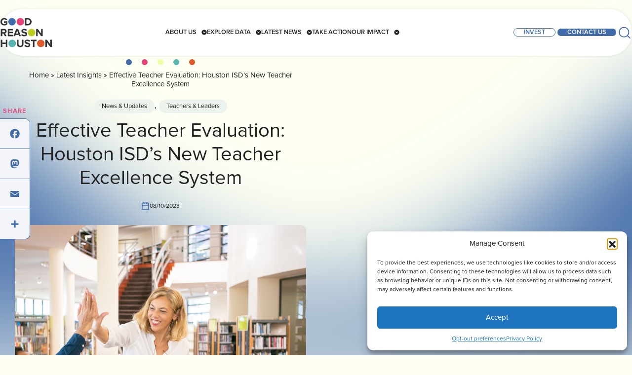

--- FILE ---
content_type: text/html; charset=UTF-8
request_url: https://goodreasonhouston.org/effective-teacher-evaluation/
body_size: 61843
content:
<!DOCTYPE html>
<html lang="en-US" >
	<head>
		<meta charset="UTF-8">
<script type="text/javascript">
/* <![CDATA[ */
var gform;gform||(document.addEventListener("gform_main_scripts_loaded",function(){gform.scriptsLoaded=!0}),document.addEventListener("gform/theme/scripts_loaded",function(){gform.themeScriptsLoaded=!0}),window.addEventListener("DOMContentLoaded",function(){gform.domLoaded=!0}),gform={domLoaded:!1,scriptsLoaded:!1,themeScriptsLoaded:!1,isFormEditor:()=>"function"==typeof InitializeEditor,callIfLoaded:function(o){return!(!gform.domLoaded||!gform.scriptsLoaded||!gform.themeScriptsLoaded&&!gform.isFormEditor()||(gform.isFormEditor()&&console.warn("The use of gform.initializeOnLoaded() is deprecated in the form editor context and will be removed in Gravity Forms 3.1."),o(),0))},initializeOnLoaded:function(o){gform.callIfLoaded(o)||(document.addEventListener("gform_main_scripts_loaded",()=>{gform.scriptsLoaded=!0,gform.callIfLoaded(o)}),document.addEventListener("gform/theme/scripts_loaded",()=>{gform.themeScriptsLoaded=!0,gform.callIfLoaded(o)}),window.addEventListener("DOMContentLoaded",()=>{gform.domLoaded=!0,gform.callIfLoaded(o)}))},hooks:{action:{},filter:{}},addAction:function(o,r,e,t){gform.addHook("action",o,r,e,t)},addFilter:function(o,r,e,t){gform.addHook("filter",o,r,e,t)},doAction:function(o){gform.doHook("action",o,arguments)},applyFilters:function(o){return gform.doHook("filter",o,arguments)},removeAction:function(o,r){gform.removeHook("action",o,r)},removeFilter:function(o,r,e){gform.removeHook("filter",o,r,e)},addHook:function(o,r,e,t,n){null==gform.hooks[o][r]&&(gform.hooks[o][r]=[]);var d=gform.hooks[o][r];null==n&&(n=r+"_"+d.length),gform.hooks[o][r].push({tag:n,callable:e,priority:t=null==t?10:t})},doHook:function(r,o,e){var t;if(e=Array.prototype.slice.call(e,1),null!=gform.hooks[r][o]&&((o=gform.hooks[r][o]).sort(function(o,r){return o.priority-r.priority}),o.forEach(function(o){"function"!=typeof(t=o.callable)&&(t=window[t]),"action"==r?t.apply(null,e):e[0]=t.apply(null,e)})),"filter"==r)return e[0]},removeHook:function(o,r,t,n){var e;null!=gform.hooks[o][r]&&(e=(e=gform.hooks[o][r]).filter(function(o,r,e){return!!(null!=n&&n!=o.tag||null!=t&&t!=o.priority)}),gform.hooks[o][r]=e)}});
/* ]]> */
</script>

		<meta name="viewport" content="width=device-width, initial-scale=1">

		<title>Effective Teacher Evaluation: Houston ISD’s New Teacher Excellence System - Good Reason Houston</title>

		<link rel="profile" href="http://gmpg.org/xfn/11">
		<link rel="pingback" href="https://goodreasonhouston.org/xmlrpc.php">

		<link rel="preconnect" href="https://fonts.gstatic.com">
				<link rel="stylesheet" href="https://goodreasonhouston.org/wp-content/uploads/dsmp-assets/theme.css" media="all" type="text/css">

		<script data-cfasync="false" data-no-defer="1" data-no-minify="1" data-no-optimize="1">var ewww_webp_supported=!1;function check_webp_feature(A,e){var w;e=void 0!==e?e:function(){},ewww_webp_supported?e(ewww_webp_supported):((w=new Image).onload=function(){ewww_webp_supported=0<w.width&&0<w.height,e&&e(ewww_webp_supported)},w.onerror=function(){e&&e(!1)},w.src="data:image/webp;base64,"+{alpha:"UklGRkoAAABXRUJQVlA4WAoAAAAQAAAAAAAAAAAAQUxQSAwAAAARBxAR/Q9ERP8DAABWUDggGAAAABQBAJ0BKgEAAQAAAP4AAA3AAP7mtQAAAA=="}[A])}check_webp_feature("alpha");</script><script data-cfasync="false" data-no-defer="1" data-no-minify="1" data-no-optimize="1">var Arrive=function(c,w){"use strict";if(c.MutationObserver&&"undefined"!=typeof HTMLElement){var r,a=0,u=(r=HTMLElement.prototype.matches||HTMLElement.prototype.webkitMatchesSelector||HTMLElement.prototype.mozMatchesSelector||HTMLElement.prototype.msMatchesSelector,{matchesSelector:function(e,t){return e instanceof HTMLElement&&r.call(e,t)},addMethod:function(e,t,r){var a=e[t];e[t]=function(){return r.length==arguments.length?r.apply(this,arguments):"function"==typeof a?a.apply(this,arguments):void 0}},callCallbacks:function(e,t){t&&t.options.onceOnly&&1==t.firedElems.length&&(e=[e[0]]);for(var r,a=0;r=e[a];a++)r&&r.callback&&r.callback.call(r.elem,r.elem);t&&t.options.onceOnly&&1==t.firedElems.length&&t.me.unbindEventWithSelectorAndCallback.call(t.target,t.selector,t.callback)},checkChildNodesRecursively:function(e,t,r,a){for(var i,n=0;i=e[n];n++)r(i,t,a)&&a.push({callback:t.callback,elem:i}),0<i.childNodes.length&&u.checkChildNodesRecursively(i.childNodes,t,r,a)},mergeArrays:function(e,t){var r,a={};for(r in e)e.hasOwnProperty(r)&&(a[r]=e[r]);for(r in t)t.hasOwnProperty(r)&&(a[r]=t[r]);return a},toElementsArray:function(e){return e=void 0!==e&&("number"!=typeof e.length||e===c)?[e]:e}}),e=(l.prototype.addEvent=function(e,t,r,a){a={target:e,selector:t,options:r,callback:a,firedElems:[]};return this._beforeAdding&&this._beforeAdding(a),this._eventsBucket.push(a),a},l.prototype.removeEvent=function(e){for(var t,r=this._eventsBucket.length-1;t=this._eventsBucket[r];r--)e(t)&&(this._beforeRemoving&&this._beforeRemoving(t),(t=this._eventsBucket.splice(r,1))&&t.length&&(t[0].callback=null))},l.prototype.beforeAdding=function(e){this._beforeAdding=e},l.prototype.beforeRemoving=function(e){this._beforeRemoving=e},l),t=function(i,n){var o=new e,l=this,s={fireOnAttributesModification:!1};return o.beforeAdding(function(t){var e=t.target;e!==c.document&&e!==c||(e=document.getElementsByTagName("html")[0]);var r=new MutationObserver(function(e){n.call(this,e,t)}),a=i(t.options);r.observe(e,a),t.observer=r,t.me=l}),o.beforeRemoving(function(e){e.observer.disconnect()}),this.bindEvent=function(e,t,r){t=u.mergeArrays(s,t);for(var a=u.toElementsArray(this),i=0;i<a.length;i++)o.addEvent(a[i],e,t,r)},this.unbindEvent=function(){var r=u.toElementsArray(this);o.removeEvent(function(e){for(var t=0;t<r.length;t++)if(this===w||e.target===r[t])return!0;return!1})},this.unbindEventWithSelectorOrCallback=function(r){var a=u.toElementsArray(this),i=r,e="function"==typeof r?function(e){for(var t=0;t<a.length;t++)if((this===w||e.target===a[t])&&e.callback===i)return!0;return!1}:function(e){for(var t=0;t<a.length;t++)if((this===w||e.target===a[t])&&e.selector===r)return!0;return!1};o.removeEvent(e)},this.unbindEventWithSelectorAndCallback=function(r,a){var i=u.toElementsArray(this);o.removeEvent(function(e){for(var t=0;t<i.length;t++)if((this===w||e.target===i[t])&&e.selector===r&&e.callback===a)return!0;return!1})},this},i=new function(){var s={fireOnAttributesModification:!1,onceOnly:!1,existing:!1};function n(e,t,r){return!(!u.matchesSelector(e,t.selector)||(e._id===w&&(e._id=a++),-1!=t.firedElems.indexOf(e._id)))&&(t.firedElems.push(e._id),!0)}var c=(i=new t(function(e){var t={attributes:!1,childList:!0,subtree:!0};return e.fireOnAttributesModification&&(t.attributes=!0),t},function(e,i){e.forEach(function(e){var t=e.addedNodes,r=e.target,a=[];null!==t&&0<t.length?u.checkChildNodesRecursively(t,i,n,a):"attributes"===e.type&&n(r,i)&&a.push({callback:i.callback,elem:r}),u.callCallbacks(a,i)})})).bindEvent;return i.bindEvent=function(e,t,r){t=void 0===r?(r=t,s):u.mergeArrays(s,t);var a=u.toElementsArray(this);if(t.existing){for(var i=[],n=0;n<a.length;n++)for(var o=a[n].querySelectorAll(e),l=0;l<o.length;l++)i.push({callback:r,elem:o[l]});if(t.onceOnly&&i.length)return r.call(i[0].elem,i[0].elem);setTimeout(u.callCallbacks,1,i)}c.call(this,e,t,r)},i},o=new function(){var a={};function i(e,t){return u.matchesSelector(e,t.selector)}var n=(o=new t(function(){return{childList:!0,subtree:!0}},function(e,r){e.forEach(function(e){var t=e.removedNodes,e=[];null!==t&&0<t.length&&u.checkChildNodesRecursively(t,r,i,e),u.callCallbacks(e,r)})})).bindEvent;return o.bindEvent=function(e,t,r){t=void 0===r?(r=t,a):u.mergeArrays(a,t),n.call(this,e,t,r)},o};d(HTMLElement.prototype),d(NodeList.prototype),d(HTMLCollection.prototype),d(HTMLDocument.prototype),d(Window.prototype);var n={};return s(i,n,"unbindAllArrive"),s(o,n,"unbindAllLeave"),n}function l(){this._eventsBucket=[],this._beforeAdding=null,this._beforeRemoving=null}function s(e,t,r){u.addMethod(t,r,e.unbindEvent),u.addMethod(t,r,e.unbindEventWithSelectorOrCallback),u.addMethod(t,r,e.unbindEventWithSelectorAndCallback)}function d(e){e.arrive=i.bindEvent,s(i,e,"unbindArrive"),e.leave=o.bindEvent,s(o,e,"unbindLeave")}}(window,void 0),ewww_webp_supported=!1;function check_webp_feature(e,t){var r;ewww_webp_supported?t(ewww_webp_supported):((r=new Image).onload=function(){ewww_webp_supported=0<r.width&&0<r.height,t(ewww_webp_supported)},r.onerror=function(){t(!1)},r.src="data:image/webp;base64,"+{alpha:"UklGRkoAAABXRUJQVlA4WAoAAAAQAAAAAAAAAAAAQUxQSAwAAAARBxAR/Q9ERP8DAABWUDggGAAAABQBAJ0BKgEAAQAAAP4AAA3AAP7mtQAAAA==",animation:"UklGRlIAAABXRUJQVlA4WAoAAAASAAAAAAAAAAAAQU5JTQYAAAD/////AABBTk1GJgAAAAAAAAAAAAAAAAAAAGQAAABWUDhMDQAAAC8AAAAQBxAREYiI/gcA"}[e])}function ewwwLoadImages(e){if(e){for(var t=document.querySelectorAll(".batch-image img, .image-wrapper a, .ngg-pro-masonry-item a, .ngg-galleria-offscreen-seo-wrapper a"),r=0,a=t.length;r<a;r++)ewwwAttr(t[r],"data-src",t[r].getAttribute("data-webp")),ewwwAttr(t[r],"data-thumbnail",t[r].getAttribute("data-webp-thumbnail"));for(var i=document.querySelectorAll("div.woocommerce-product-gallery__image"),r=0,a=i.length;r<a;r++)ewwwAttr(i[r],"data-thumb",i[r].getAttribute("data-webp-thumb"))}for(var n=document.querySelectorAll("video"),r=0,a=n.length;r<a;r++)ewwwAttr(n[r],"poster",e?n[r].getAttribute("data-poster-webp"):n[r].getAttribute("data-poster-image"));for(var o,l=document.querySelectorAll("img.ewww_webp_lazy_load"),r=0,a=l.length;r<a;r++)e&&(ewwwAttr(l[r],"data-lazy-srcset",l[r].getAttribute("data-lazy-srcset-webp")),ewwwAttr(l[r],"data-srcset",l[r].getAttribute("data-srcset-webp")),ewwwAttr(l[r],"data-lazy-src",l[r].getAttribute("data-lazy-src-webp")),ewwwAttr(l[r],"data-src",l[r].getAttribute("data-src-webp")),ewwwAttr(l[r],"data-orig-file",l[r].getAttribute("data-webp-orig-file")),ewwwAttr(l[r],"data-medium-file",l[r].getAttribute("data-webp-medium-file")),ewwwAttr(l[r],"data-large-file",l[r].getAttribute("data-webp-large-file")),null!=(o=l[r].getAttribute("srcset"))&&!1!==o&&o.includes("R0lGOD")&&ewwwAttr(l[r],"src",l[r].getAttribute("data-lazy-src-webp"))),l[r].className=l[r].className.replace(/\bewww_webp_lazy_load\b/,"");for(var s=document.querySelectorAll(".ewww_webp"),r=0,a=s.length;r<a;r++)e?(ewwwAttr(s[r],"srcset",s[r].getAttribute("data-srcset-webp")),ewwwAttr(s[r],"src",s[r].getAttribute("data-src-webp")),ewwwAttr(s[r],"data-orig-file",s[r].getAttribute("data-webp-orig-file")),ewwwAttr(s[r],"data-medium-file",s[r].getAttribute("data-webp-medium-file")),ewwwAttr(s[r],"data-large-file",s[r].getAttribute("data-webp-large-file")),ewwwAttr(s[r],"data-large_image",s[r].getAttribute("data-webp-large_image")),ewwwAttr(s[r],"data-src",s[r].getAttribute("data-webp-src"))):(ewwwAttr(s[r],"srcset",s[r].getAttribute("data-srcset-img")),ewwwAttr(s[r],"src",s[r].getAttribute("data-src-img"))),s[r].className=s[r].className.replace(/\bewww_webp\b/,"ewww_webp_loaded");window.jQuery&&jQuery.fn.isotope&&jQuery.fn.imagesLoaded&&(jQuery(".fusion-posts-container-infinite").imagesLoaded(function(){jQuery(".fusion-posts-container-infinite").hasClass("isotope")&&jQuery(".fusion-posts-container-infinite").isotope()}),jQuery(".fusion-portfolio:not(.fusion-recent-works) .fusion-portfolio-wrapper").imagesLoaded(function(){jQuery(".fusion-portfolio:not(.fusion-recent-works) .fusion-portfolio-wrapper").isotope()}))}function ewwwWebPInit(e){ewwwLoadImages(e),ewwwNggLoadGalleries(e),document.arrive(".ewww_webp",function(){ewwwLoadImages(e)}),document.arrive(".ewww_webp_lazy_load",function(){ewwwLoadImages(e)}),document.arrive("videos",function(){ewwwLoadImages(e)}),"loading"==document.readyState?document.addEventListener("DOMContentLoaded",ewwwJSONParserInit):("undefined"!=typeof galleries&&ewwwNggParseGalleries(e),ewwwWooParseVariations(e))}function ewwwAttr(e,t,r){null!=r&&!1!==r&&e.setAttribute(t,r)}function ewwwJSONParserInit(){"undefined"!=typeof galleries&&check_webp_feature("alpha",ewwwNggParseGalleries),check_webp_feature("alpha",ewwwWooParseVariations)}function ewwwWooParseVariations(e){if(e)for(var t=document.querySelectorAll("form.variations_form"),r=0,a=t.length;r<a;r++){var i=t[r].getAttribute("data-product_variations"),n=!1;try{for(var o in i=JSON.parse(i))void 0!==i[o]&&void 0!==i[o].image&&(void 0!==i[o].image.src_webp&&(i[o].image.src=i[o].image.src_webp,n=!0),void 0!==i[o].image.srcset_webp&&(i[o].image.srcset=i[o].image.srcset_webp,n=!0),void 0!==i[o].image.full_src_webp&&(i[o].image.full_src=i[o].image.full_src_webp,n=!0),void 0!==i[o].image.gallery_thumbnail_src_webp&&(i[o].image.gallery_thumbnail_src=i[o].image.gallery_thumbnail_src_webp,n=!0),void 0!==i[o].image.thumb_src_webp&&(i[o].image.thumb_src=i[o].image.thumb_src_webp,n=!0));n&&ewwwAttr(t[r],"data-product_variations",JSON.stringify(i))}catch(e){}}}function ewwwNggParseGalleries(e){if(e)for(var t in galleries){var r=galleries[t];galleries[t].images_list=ewwwNggParseImageList(r.images_list)}}function ewwwNggLoadGalleries(e){e&&document.addEventListener("ngg.galleria.themeadded",function(e,t){window.ngg_galleria._create_backup=window.ngg_galleria.create,window.ngg_galleria.create=function(e,t){var r=$(e).data("id");return galleries["gallery_"+r].images_list=ewwwNggParseImageList(galleries["gallery_"+r].images_list),window.ngg_galleria._create_backup(e,t)}})}function ewwwNggParseImageList(e){for(var t in e){var r=e[t];if(void 0!==r["image-webp"]&&(e[t].image=r["image-webp"],delete e[t]["image-webp"]),void 0!==r["thumb-webp"]&&(e[t].thumb=r["thumb-webp"],delete e[t]["thumb-webp"]),void 0!==r.full_image_webp&&(e[t].full_image=r.full_image_webp,delete e[t].full_image_webp),void 0!==r.srcsets)for(var a in r.srcsets)nggSrcset=r.srcsets[a],void 0!==r.srcsets[a+"-webp"]&&(e[t].srcsets[a]=r.srcsets[a+"-webp"],delete e[t].srcsets[a+"-webp"]);if(void 0!==r.full_srcsets)for(var i in r.full_srcsets)nggFSrcset=r.full_srcsets[i],void 0!==r.full_srcsets[i+"-webp"]&&(e[t].full_srcsets[i]=r.full_srcsets[i+"-webp"],delete e[t].full_srcsets[i+"-webp"])}return e}check_webp_feature("alpha",ewwwWebPInit);</script><meta name='robots' content='index, follow, max-image-preview:large, max-snippet:-1, max-video-preview:-1' />

	<!-- This site is optimized with the Yoast SEO plugin v26.7 - https://yoast.com/wordpress/plugins/seo/ -->
	<meta name="description" content="Analysis of the HISD Teacher Excellence System (TES) rollout across NES/NES-Aligned campuses for the 2023-2024 year." />
	<link rel="canonical" href="https://goodreasonhouston.org/effective-teacher-evaluation/" />
	<meta property="og:locale" content="en_US" />
	<meta property="og:type" content="article" />
	<meta property="og:title" content="Effective Teacher Evaluation: Houston ISD’s New Teacher Excellence System - Good Reason Houston" />
	<meta property="og:description" content="Analysis of the HISD Teacher Excellence System (TES) rollout across NES/NES-Aligned campuses for the 2023-2024 year." />
	<meta property="og:url" content="https://goodreasonhouston.org/effective-teacher-evaluation/" />
	<meta property="og:site_name" content="Good Reason Houston" />
	<meta property="article:published_time" content="2023-08-10T17:24:35+00:00" />
	<meta property="article:modified_time" content="2025-12-01T15:14:27+00:00" />
	<meta property="og:image" content="https://goodreasonhouston.org/wp-content/uploads/2025/10/2023-Evergreen-Graphics-1.png" />
	<meta property="og:image:width" content="1080" />
	<meta property="og:image:height" content="1080" />
	<meta property="og:image:type" content="image/png" />
	<meta name="author" content="Jahnara Khan" />
	<meta name="twitter:card" content="summary_large_image" />
	<meta name="twitter:label1" content="Written by" />
	<meta name="twitter:data1" content="Jahnara Khan" />
	<meta name="twitter:label2" content="Est. reading time" />
	<meta name="twitter:data2" content="7 minutes" />
	<script type="application/ld+json" class="yoast-schema-graph">{"@context":"https://schema.org","@graph":[{"@type":"Article","@id":"https://goodreasonhouston.org/effective-teacher-evaluation/#article","isPartOf":{"@id":"https://goodreasonhouston.org/effective-teacher-evaluation/"},"author":{"name":"Jahnara Khan","@id":"https://goodreasonhouston.org/#/schema/person/bbefdfe05368fdca4c2d6b66a42ffc2d"},"headline":"Effective Teacher Evaluation: Houston ISD’s New Teacher Excellence System","datePublished":"2023-08-10T17:24:35+00:00","dateModified":"2025-12-01T15:14:27+00:00","mainEntityOfPage":{"@id":"https://goodreasonhouston.org/effective-teacher-evaluation/"},"wordCount":1426,"image":{"@id":"https://goodreasonhouston.org/effective-teacher-evaluation/#primaryimage"},"thumbnailUrl":"https://goodreasonhouston.org/wp-content/uploads/2025/10/2023-Evergreen-Graphics-1.png","keywords":["Education","houston","Houston ISD","houston schools","Public Schools","Teachers"],"articleSection":["News &amp; Updates","Teachers &amp; Leaders"],"inLanguage":"en-US"},{"@type":"WebPage","@id":"https://goodreasonhouston.org/effective-teacher-evaluation/","url":"https://goodreasonhouston.org/effective-teacher-evaluation/","name":"Effective Teacher Evaluation: Houston ISD’s New Teacher Excellence System - Good Reason Houston","isPartOf":{"@id":"https://goodreasonhouston.org/#website"},"primaryImageOfPage":{"@id":"https://goodreasonhouston.org/effective-teacher-evaluation/#primaryimage"},"image":{"@id":"https://goodreasonhouston.org/effective-teacher-evaluation/#primaryimage"},"thumbnailUrl":"https://goodreasonhouston.org/wp-content/uploads/2025/10/2023-Evergreen-Graphics-1.png","datePublished":"2023-08-10T17:24:35+00:00","dateModified":"2025-12-01T15:14:27+00:00","author":{"@id":"https://goodreasonhouston.org/#/schema/person/bbefdfe05368fdca4c2d6b66a42ffc2d"},"description":"Analysis of the HISD Teacher Excellence System (TES) rollout across NES/NES-Aligned campuses for the 2023-2024 year.","breadcrumb":{"@id":"https://goodreasonhouston.org/effective-teacher-evaluation/#breadcrumb"},"inLanguage":"en-US","potentialAction":[{"@type":"ReadAction","target":["https://goodreasonhouston.org/effective-teacher-evaluation/"]}]},{"@type":"ImageObject","inLanguage":"en-US","@id":"https://goodreasonhouston.org/effective-teacher-evaluation/#primaryimage","url":"https://goodreasonhouston.org/wp-content/uploads/2025/10/2023-Evergreen-Graphics-1.png","contentUrl":"https://goodreasonhouston.org/wp-content/uploads/2025/10/2023-Evergreen-Graphics-1.png","width":1080,"height":1080},{"@type":"BreadcrumbList","@id":"https://goodreasonhouston.org/effective-teacher-evaluation/#breadcrumb","itemListElement":[{"@type":"ListItem","position":1,"name":"Home","item":"https://goodreasonhouston.org/"},{"@type":"ListItem","position":2,"name":"Latest Insights","item":"https://goodreasonhouston.org/latest-insights/"},{"@type":"ListItem","position":3,"name":"Effective Teacher Evaluation: Houston ISD’s New Teacher Excellence System"}]},{"@type":"WebSite","@id":"https://goodreasonhouston.org/#website","url":"https://goodreasonhouston.org/","name":"Good Reason Houston","description":"","potentialAction":[{"@type":"SearchAction","target":{"@type":"EntryPoint","urlTemplate":"https://goodreasonhouston.org/?s={search_term_string}"},"query-input":{"@type":"PropertyValueSpecification","valueRequired":true,"valueName":"search_term_string"}}],"inLanguage":"en-US"},{"@type":"Person","@id":"https://goodreasonhouston.org/#/schema/person/bbefdfe05368fdca4c2d6b66a42ffc2d","name":"Jahnara Khan","image":{"@type":"ImageObject","inLanguage":"en-US","@id":"https://goodreasonhouston.org/#/schema/person/image/","url":"https://secure.gravatar.com/avatar/f03831351568d7f2f1e64afa6b4c4086df0426569ea4c5e04395e336132040b3?s=96&d=mm&r=g","contentUrl":"https://secure.gravatar.com/avatar/f03831351568d7f2f1e64afa6b4c4086df0426569ea4c5e04395e336132040b3?s=96&d=mm&r=g","caption":"Jahnara Khan"}}]}</script>
	<!-- / Yoast SEO plugin. -->


<link rel='dns-prefetch' href='//static.addtoany.com' />
<link rel="alternate" title="oEmbed (JSON)" type="application/json+oembed" href="https://goodreasonhouston.org/wp-json/oembed/1.0/embed?url=https%3A%2F%2Fgoodreasonhouston.org%2Feffective-teacher-evaluation%2F" />
<link rel="alternate" title="oEmbed (XML)" type="text/xml+oembed" href="https://goodreasonhouston.org/wp-json/oembed/1.0/embed?url=https%3A%2F%2Fgoodreasonhouston.org%2Feffective-teacher-evaluation%2F&#038;format=xml" />
<style id='wp-img-auto-sizes-contain-inline-css' type='text/css'>
img:is([sizes=auto i],[sizes^="auto," i]){contain-intrinsic-size:3000px 1500px}
/*# sourceURL=wp-img-auto-sizes-contain-inline-css */
</style>
<style id='wp-block-library-inline-css' type='text/css'>
:root{--wp-block-synced-color:#7a00df;--wp-block-synced-color--rgb:122,0,223;--wp-bound-block-color:var(--wp-block-synced-color);--wp-editor-canvas-background:#ddd;--wp-admin-theme-color:#007cba;--wp-admin-theme-color--rgb:0,124,186;--wp-admin-theme-color-darker-10:#006ba1;--wp-admin-theme-color-darker-10--rgb:0,107,160.5;--wp-admin-theme-color-darker-20:#005a87;--wp-admin-theme-color-darker-20--rgb:0,90,135;--wp-admin-border-width-focus:2px}@media (min-resolution:192dpi){:root{--wp-admin-border-width-focus:1.5px}}.wp-element-button{cursor:pointer}:root .has-very-light-gray-background-color{background-color:#eee}:root .has-very-dark-gray-background-color{background-color:#313131}:root .has-very-light-gray-color{color:#eee}:root .has-very-dark-gray-color{color:#313131}:root .has-vivid-green-cyan-to-vivid-cyan-blue-gradient-background{background:linear-gradient(135deg,#00d084,#0693e3)}:root .has-purple-crush-gradient-background{background:linear-gradient(135deg,#34e2e4,#4721fb 50%,#ab1dfe)}:root .has-hazy-dawn-gradient-background{background:linear-gradient(135deg,#faaca8,#dad0ec)}:root .has-subdued-olive-gradient-background{background:linear-gradient(135deg,#fafae1,#67a671)}:root .has-atomic-cream-gradient-background{background:linear-gradient(135deg,#fdd79a,#004a59)}:root .has-nightshade-gradient-background{background:linear-gradient(135deg,#330968,#31cdcf)}:root .has-midnight-gradient-background{background:linear-gradient(135deg,#020381,#2874fc)}:root{--wp--preset--font-size--normal:16px;--wp--preset--font-size--huge:42px}.has-regular-font-size{font-size:1em}.has-larger-font-size{font-size:2.625em}.has-normal-font-size{font-size:var(--wp--preset--font-size--normal)}.has-huge-font-size{font-size:var(--wp--preset--font-size--huge)}.has-text-align-center{text-align:center}.has-text-align-left{text-align:left}.has-text-align-right{text-align:right}.has-fit-text{white-space:nowrap!important}#end-resizable-editor-section{display:none}.aligncenter{clear:both}.items-justified-left{justify-content:flex-start}.items-justified-center{justify-content:center}.items-justified-right{justify-content:flex-end}.items-justified-space-between{justify-content:space-between}.screen-reader-text{border:0;clip-path:inset(50%);height:1px;margin:-1px;overflow:hidden;padding:0;position:absolute;width:1px;word-wrap:normal!important}.screen-reader-text:focus{background-color:#ddd;clip-path:none;color:#444;display:block;font-size:1em;height:auto;left:5px;line-height:normal;padding:15px 23px 14px;text-decoration:none;top:5px;width:auto;z-index:100000}html :where(.has-border-color){border-style:solid}html :where([style*=border-top-color]){border-top-style:solid}html :where([style*=border-right-color]){border-right-style:solid}html :where([style*=border-bottom-color]){border-bottom-style:solid}html :where([style*=border-left-color]){border-left-style:solid}html :where([style*=border-width]){border-style:solid}html :where([style*=border-top-width]){border-top-style:solid}html :where([style*=border-right-width]){border-right-style:solid}html :where([style*=border-bottom-width]){border-bottom-style:solid}html :where([style*=border-left-width]){border-left-style:solid}html :where(img[class*=wp-image-]){height:auto;max-width:100%}:where(figure){margin:0 0 1em}html :where(.is-position-sticky){--wp-admin--admin-bar--position-offset:var(--wp-admin--admin-bar--height,0px)}@media screen and (max-width:600px){html :where(.is-position-sticky){--wp-admin--admin-bar--position-offset:0px}}

/*# sourceURL=wp-block-library-inline-css */
</style><style id='wp-block-heading-inline-css' type='text/css'>
h1:where(.wp-block-heading).has-background,h2:where(.wp-block-heading).has-background,h3:where(.wp-block-heading).has-background,h4:where(.wp-block-heading).has-background,h5:where(.wp-block-heading).has-background,h6:where(.wp-block-heading).has-background{padding:1.25em 2.375em}h1.has-text-align-left[style*=writing-mode]:where([style*=vertical-lr]),h1.has-text-align-right[style*=writing-mode]:where([style*=vertical-rl]),h2.has-text-align-left[style*=writing-mode]:where([style*=vertical-lr]),h2.has-text-align-right[style*=writing-mode]:where([style*=vertical-rl]),h3.has-text-align-left[style*=writing-mode]:where([style*=vertical-lr]),h3.has-text-align-right[style*=writing-mode]:where([style*=vertical-rl]),h4.has-text-align-left[style*=writing-mode]:where([style*=vertical-lr]),h4.has-text-align-right[style*=writing-mode]:where([style*=vertical-rl]),h5.has-text-align-left[style*=writing-mode]:where([style*=vertical-lr]),h5.has-text-align-right[style*=writing-mode]:where([style*=vertical-rl]),h6.has-text-align-left[style*=writing-mode]:where([style*=vertical-lr]),h6.has-text-align-right[style*=writing-mode]:where([style*=vertical-rl]){rotate:180deg}
/*# sourceURL=https://goodreasonhouston.org/wp-includes/blocks/heading/style.min.css */
</style>
<style id='wp-block-image-inline-css' type='text/css'>
.wp-block-image>a,.wp-block-image>figure>a{display:inline-block}.wp-block-image img{box-sizing:border-box;height:auto;max-width:100%;vertical-align:bottom}@media not (prefers-reduced-motion){.wp-block-image img.hide{visibility:hidden}.wp-block-image img.show{animation:show-content-image .4s}}.wp-block-image[style*=border-radius] img,.wp-block-image[style*=border-radius]>a{border-radius:inherit}.wp-block-image.has-custom-border img{box-sizing:border-box}.wp-block-image.aligncenter{text-align:center}.wp-block-image.alignfull>a,.wp-block-image.alignwide>a{width:100%}.wp-block-image.alignfull img,.wp-block-image.alignwide img{height:auto;width:100%}.wp-block-image .aligncenter,.wp-block-image .alignleft,.wp-block-image .alignright,.wp-block-image.aligncenter,.wp-block-image.alignleft,.wp-block-image.alignright{display:table}.wp-block-image .aligncenter>figcaption,.wp-block-image .alignleft>figcaption,.wp-block-image .alignright>figcaption,.wp-block-image.aligncenter>figcaption,.wp-block-image.alignleft>figcaption,.wp-block-image.alignright>figcaption{caption-side:bottom;display:table-caption}.wp-block-image .alignleft{float:left;margin:.5em 1em .5em 0}.wp-block-image .alignright{float:right;margin:.5em 0 .5em 1em}.wp-block-image .aligncenter{margin-left:auto;margin-right:auto}.wp-block-image :where(figcaption){margin-bottom:1em;margin-top:.5em}.wp-block-image.is-style-circle-mask img{border-radius:9999px}@supports ((-webkit-mask-image:none) or (mask-image:none)) or (-webkit-mask-image:none){.wp-block-image.is-style-circle-mask img{border-radius:0;-webkit-mask-image:url('data:image/svg+xml;utf8,<svg viewBox="0 0 100 100" xmlns="http://www.w3.org/2000/svg"><circle cx="50" cy="50" r="50"/></svg>');mask-image:url('data:image/svg+xml;utf8,<svg viewBox="0 0 100 100" xmlns="http://www.w3.org/2000/svg"><circle cx="50" cy="50" r="50"/></svg>');mask-mode:alpha;-webkit-mask-position:center;mask-position:center;-webkit-mask-repeat:no-repeat;mask-repeat:no-repeat;-webkit-mask-size:contain;mask-size:contain}}:root :where(.wp-block-image.is-style-rounded img,.wp-block-image .is-style-rounded img){border-radius:9999px}.wp-block-image figure{margin:0}.wp-lightbox-container{display:flex;flex-direction:column;position:relative}.wp-lightbox-container img{cursor:zoom-in}.wp-lightbox-container img:hover+button{opacity:1}.wp-lightbox-container button{align-items:center;backdrop-filter:blur(16px) saturate(180%);background-color:#5a5a5a40;border:none;border-radius:4px;cursor:zoom-in;display:flex;height:20px;justify-content:center;opacity:0;padding:0;position:absolute;right:16px;text-align:center;top:16px;width:20px;z-index:100}@media not (prefers-reduced-motion){.wp-lightbox-container button{transition:opacity .2s ease}}.wp-lightbox-container button:focus-visible{outline:3px auto #5a5a5a40;outline:3px auto -webkit-focus-ring-color;outline-offset:3px}.wp-lightbox-container button:hover{cursor:pointer;opacity:1}.wp-lightbox-container button:focus{opacity:1}.wp-lightbox-container button:focus,.wp-lightbox-container button:hover,.wp-lightbox-container button:not(:hover):not(:active):not(.has-background){background-color:#5a5a5a40;border:none}.wp-lightbox-overlay{box-sizing:border-box;cursor:zoom-out;height:100vh;left:0;overflow:hidden;position:fixed;top:0;visibility:hidden;width:100%;z-index:100000}.wp-lightbox-overlay .close-button{align-items:center;cursor:pointer;display:flex;justify-content:center;min-height:40px;min-width:40px;padding:0;position:absolute;right:calc(env(safe-area-inset-right) + 16px);top:calc(env(safe-area-inset-top) + 16px);z-index:5000000}.wp-lightbox-overlay .close-button:focus,.wp-lightbox-overlay .close-button:hover,.wp-lightbox-overlay .close-button:not(:hover):not(:active):not(.has-background){background:none;border:none}.wp-lightbox-overlay .lightbox-image-container{height:var(--wp--lightbox-container-height);left:50%;overflow:hidden;position:absolute;top:50%;transform:translate(-50%,-50%);transform-origin:top left;width:var(--wp--lightbox-container-width);z-index:9999999999}.wp-lightbox-overlay .wp-block-image{align-items:center;box-sizing:border-box;display:flex;height:100%;justify-content:center;margin:0;position:relative;transform-origin:0 0;width:100%;z-index:3000000}.wp-lightbox-overlay .wp-block-image img{height:var(--wp--lightbox-image-height);min-height:var(--wp--lightbox-image-height);min-width:var(--wp--lightbox-image-width);width:var(--wp--lightbox-image-width)}.wp-lightbox-overlay .wp-block-image figcaption{display:none}.wp-lightbox-overlay button{background:none;border:none}.wp-lightbox-overlay .scrim{background-color:#fff;height:100%;opacity:.9;position:absolute;width:100%;z-index:2000000}.wp-lightbox-overlay.active{visibility:visible}@media not (prefers-reduced-motion){.wp-lightbox-overlay.active{animation:turn-on-visibility .25s both}.wp-lightbox-overlay.active img{animation:turn-on-visibility .35s both}.wp-lightbox-overlay.show-closing-animation:not(.active){animation:turn-off-visibility .35s both}.wp-lightbox-overlay.show-closing-animation:not(.active) img{animation:turn-off-visibility .25s both}.wp-lightbox-overlay.zoom.active{animation:none;opacity:1;visibility:visible}.wp-lightbox-overlay.zoom.active .lightbox-image-container{animation:lightbox-zoom-in .4s}.wp-lightbox-overlay.zoom.active .lightbox-image-container img{animation:none}.wp-lightbox-overlay.zoom.active .scrim{animation:turn-on-visibility .4s forwards}.wp-lightbox-overlay.zoom.show-closing-animation:not(.active){animation:none}.wp-lightbox-overlay.zoom.show-closing-animation:not(.active) .lightbox-image-container{animation:lightbox-zoom-out .4s}.wp-lightbox-overlay.zoom.show-closing-animation:not(.active) .lightbox-image-container img{animation:none}.wp-lightbox-overlay.zoom.show-closing-animation:not(.active) .scrim{animation:turn-off-visibility .4s forwards}}@keyframes show-content-image{0%{visibility:hidden}99%{visibility:hidden}to{visibility:visible}}@keyframes turn-on-visibility{0%{opacity:0}to{opacity:1}}@keyframes turn-off-visibility{0%{opacity:1;visibility:visible}99%{opacity:0;visibility:visible}to{opacity:0;visibility:hidden}}@keyframes lightbox-zoom-in{0%{transform:translate(calc((-100vw + var(--wp--lightbox-scrollbar-width))/2 + var(--wp--lightbox-initial-left-position)),calc(-50vh + var(--wp--lightbox-initial-top-position))) scale(var(--wp--lightbox-scale))}to{transform:translate(-50%,-50%) scale(1)}}@keyframes lightbox-zoom-out{0%{transform:translate(-50%,-50%) scale(1);visibility:visible}99%{visibility:visible}to{transform:translate(calc((-100vw + var(--wp--lightbox-scrollbar-width))/2 + var(--wp--lightbox-initial-left-position)),calc(-50vh + var(--wp--lightbox-initial-top-position))) scale(var(--wp--lightbox-scale));visibility:hidden}}
/*# sourceURL=https://goodreasonhouston.org/wp-includes/blocks/image/style.min.css */
</style>
<style id='wp-block-list-inline-css' type='text/css'>
ol,ul{box-sizing:border-box}:root :where(.wp-block-list.has-background){padding:1.25em 2.375em}
/*# sourceURL=https://goodreasonhouston.org/wp-includes/blocks/list/style.min.css */
</style>
<style id='wp-block-paragraph-inline-css' type='text/css'>
.is-small-text{font-size:.875em}.is-regular-text{font-size:1em}.is-large-text{font-size:2.25em}.is-larger-text{font-size:3em}.has-drop-cap:not(:focus):first-letter{float:left;font-size:8.4em;font-style:normal;font-weight:100;line-height:.68;margin:.05em .1em 0 0;text-transform:uppercase}body.rtl .has-drop-cap:not(:focus):first-letter{float:none;margin-left:.1em}p.has-drop-cap.has-background{overflow:hidden}:root :where(p.has-background){padding:1.25em 2.375em}:where(p.has-text-color:not(.has-link-color)) a{color:inherit}p.has-text-align-left[style*="writing-mode:vertical-lr"],p.has-text-align-right[style*="writing-mode:vertical-rl"]{rotate:180deg}
/*# sourceURL=https://goodreasonhouston.org/wp-includes/blocks/paragraph/style.min.css */
</style>
<style id='ds-blocks-c-list-item-link-style-inline-css' type='text/css'>


/*# sourceURL=https://goodreasonhouston.org/wp-content/themes/digitalsilk/modules/gutenberg/build/c-list-item-link/style-index.css */
</style>
<style id='ds-blocks-c-media-style-inline-css' type='text/css'>


/*# sourceURL=https://goodreasonhouston.org/wp-content/themes/digitalsilk/modules/gutenberg/build/c-media/style-index.css */
</style>
<style id='ds-blocks-c-megamenu-inner-style-inline-css' type='text/css'>


/*# sourceURL=https://goodreasonhouston.org/wp-content/themes/digitalsilk/modules/gutenberg/build/c-megamenu-inner/style-index.css */
</style>
<style id='ds-blocks-ds-columns-style-inline-css' type='text/css'>
.ds-columns{--wp-admin--admin-bar--position-offset:var(--dst--top-offset,8rem)}

/*# sourceURL=https://goodreasonhouston.org/wp-content/themes/digitalsilk/modules/gutenberg/build/ds-columns/style-index.css */
</style>
<style id='ds-blocks-ds-column-style-inline-css' type='text/css'>
.ds-column{box-sizing:border-box;max-width:100%;width:100%}.ds-column .block-list-appender{border:2px solid transparent;width:100%}

/*# sourceURL=https://goodreasonhouston.org/wp-content/themes/digitalsilk/modules/gutenberg/build/ds-columns/ds-column/style-index.css */
</style>
<style id='global-styles-inline-css' type='text/css'>
:root{--wp--preset--aspect-ratio--square: 1;--wp--preset--aspect-ratio--4-3: 4/3;--wp--preset--aspect-ratio--3-4: 3/4;--wp--preset--aspect-ratio--3-2: 3/2;--wp--preset--aspect-ratio--2-3: 2/3;--wp--preset--aspect-ratio--16-9: 16/9;--wp--preset--aspect-ratio--9-16: 9/16;--wp--preset--color--black: #000000;--wp--preset--color--cyan-bluish-gray: #abb8c3;--wp--preset--color--white: #ffffff;--wp--preset--color--pale-pink: #f78da7;--wp--preset--color--vivid-red: #cf2e2e;--wp--preset--color--luminous-vivid-orange: #ff6900;--wp--preset--color--luminous-vivid-amber: #fcb900;--wp--preset--color--light-green-cyan: #7bdcb5;--wp--preset--color--vivid-green-cyan: #00d084;--wp--preset--color--pale-cyan-blue: #8ed1fc;--wp--preset--color--vivid-cyan-blue: #0693e3;--wp--preset--color--vivid-purple: #9b51e0;--wp--preset--color--primary-1: var(--dst--primary-color1);--wp--preset--color--primary-2: var(--dst--primary-color2);--wp--preset--color--primary-3: var(--dst--primary-color3);--wp--preset--color--secondary-1: var(--dst--secondary-color1);--wp--preset--color--secondary-2: var(--dst--secondary-color2);--wp--preset--color--secondary-3: var(--dst--secondary-color3);--wp--preset--gradient--vivid-cyan-blue-to-vivid-purple: linear-gradient(135deg,rgb(6,147,227) 0%,rgb(155,81,224) 100%);--wp--preset--gradient--light-green-cyan-to-vivid-green-cyan: linear-gradient(135deg,rgb(122,220,180) 0%,rgb(0,208,130) 100%);--wp--preset--gradient--luminous-vivid-amber-to-luminous-vivid-orange: linear-gradient(135deg,rgb(252,185,0) 0%,rgb(255,105,0) 100%);--wp--preset--gradient--luminous-vivid-orange-to-vivid-red: linear-gradient(135deg,rgb(255,105,0) 0%,rgb(207,46,46) 100%);--wp--preset--gradient--very-light-gray-to-cyan-bluish-gray: linear-gradient(135deg,rgb(238,238,238) 0%,rgb(169,184,195) 100%);--wp--preset--gradient--cool-to-warm-spectrum: linear-gradient(135deg,rgb(74,234,220) 0%,rgb(151,120,209) 20%,rgb(207,42,186) 40%,rgb(238,44,130) 60%,rgb(251,105,98) 80%,rgb(254,248,76) 100%);--wp--preset--gradient--blush-light-purple: linear-gradient(135deg,rgb(255,206,236) 0%,rgb(152,150,240) 100%);--wp--preset--gradient--blush-bordeaux: linear-gradient(135deg,rgb(254,205,165) 0%,rgb(254,45,45) 50%,rgb(107,0,62) 100%);--wp--preset--gradient--luminous-dusk: linear-gradient(135deg,rgb(255,203,112) 0%,rgb(199,81,192) 50%,rgb(65,88,208) 100%);--wp--preset--gradient--pale-ocean: linear-gradient(135deg,rgb(255,245,203) 0%,rgb(182,227,212) 50%,rgb(51,167,181) 100%);--wp--preset--gradient--electric-grass: linear-gradient(135deg,rgb(202,248,128) 0%,rgb(113,206,126) 100%);--wp--preset--gradient--midnight: linear-gradient(135deg,rgb(2,3,129) 0%,rgb(40,116,252) 100%);--wp--preset--font-size--small: 13px;--wp--preset--font-size--medium: 20px;--wp--preset--font-size--large: 36px;--wp--preset--font-size--x-large: 42px;--wp--preset--font-size--sm: var(--dst--smaller-text-size);--wp--preset--font-size--base: var(--dst--base-text-size);--wp--preset--font-size--lg: var(--dst--larger-text-size);--wp--preset--font-size--h-1: var(--dst--h1-font-size);--wp--preset--font-size--h-2: var(--dst--h2-font-size);--wp--preset--font-size--h-3: var(--dst--h3-font-size);--wp--preset--font-size--h-4: var(--dst--h4-font-size);--wp--preset--font-size--pretitle: var(--dst--pretitle-font-size);--wp--preset--font-size--subtitle: var(--dst--subtitle-font-size);--wp--preset--font-size--backtitle: var(--dst--backtitle-font-size);--wp--preset--font-size--button: var(--dst--btn-font-size);--wp--preset--font-size--blog: var(--dst--blog-text-size);--wp--preset--spacing--20: 0.44rem;--wp--preset--spacing--30: 0.67rem;--wp--preset--spacing--40: 1rem;--wp--preset--spacing--50: 1.5rem;--wp--preset--spacing--60: 2.25rem;--wp--preset--spacing--70: 3.38rem;--wp--preset--spacing--80: 5.06rem;--wp--preset--shadow--natural: 6px 6px 9px rgba(0, 0, 0, 0.2);--wp--preset--shadow--deep: 12px 12px 50px rgba(0, 0, 0, 0.4);--wp--preset--shadow--sharp: 6px 6px 0px rgba(0, 0, 0, 0.2);--wp--preset--shadow--outlined: 6px 6px 0px -3px rgb(255, 255, 255), 6px 6px rgb(0, 0, 0);--wp--preset--shadow--crisp: 6px 6px 0px rgb(0, 0, 0);}:where(body) { margin: 0; }.wp-site-blocks > .alignleft { float: left; margin-right: 2em; }.wp-site-blocks > .alignright { float: right; margin-left: 2em; }.wp-site-blocks > .aligncenter { justify-content: center; margin-left: auto; margin-right: auto; }:where(.wp-site-blocks) > * { margin-block-start: 24px; margin-block-end: 0; }:where(.wp-site-blocks) > :first-child { margin-block-start: 0; }:where(.wp-site-blocks) > :last-child { margin-block-end: 0; }:root { --wp--style--block-gap: 24px; }:root :where(.is-layout-flow) > :first-child{margin-block-start: 0;}:root :where(.is-layout-flow) > :last-child{margin-block-end: 0;}:root :where(.is-layout-flow) > *{margin-block-start: 24px;margin-block-end: 0;}:root :where(.is-layout-constrained) > :first-child{margin-block-start: 0;}:root :where(.is-layout-constrained) > :last-child{margin-block-end: 0;}:root :where(.is-layout-constrained) > *{margin-block-start: 24px;margin-block-end: 0;}:root :where(.is-layout-flex){gap: 24px;}:root :where(.is-layout-grid){gap: 24px;}.is-layout-flow > .alignleft{float: left;margin-inline-start: 0;margin-inline-end: 2em;}.is-layout-flow > .alignright{float: right;margin-inline-start: 2em;margin-inline-end: 0;}.is-layout-flow > .aligncenter{margin-left: auto !important;margin-right: auto !important;}.is-layout-constrained > .alignleft{float: left;margin-inline-start: 0;margin-inline-end: 2em;}.is-layout-constrained > .alignright{float: right;margin-inline-start: 2em;margin-inline-end: 0;}.is-layout-constrained > .aligncenter{margin-left: auto !important;margin-right: auto !important;}.is-layout-constrained > :where(:not(.alignleft):not(.alignright):not(.alignfull)){margin-left: auto !important;margin-right: auto !important;}body .is-layout-flex{display: flex;}.is-layout-flex{flex-wrap: wrap;align-items: center;}.is-layout-flex > :is(*, div){margin: 0;}body .is-layout-grid{display: grid;}.is-layout-grid > :is(*, div){margin: 0;}body{padding-top: 0px;padding-right: 0px;padding-bottom: 0px;padding-left: 0px;}a:where(:not(.wp-element-button)){text-decoration: default;}:root :where(.wp-element-button, .wp-block-button__link){background-color: #32373c;border-width: 0;color: #fff;font-family: inherit;font-size: inherit;font-style: inherit;font-weight: inherit;letter-spacing: inherit;line-height: inherit;padding-top: calc(0.667em + 2px);padding-right: calc(1.333em + 2px);padding-bottom: calc(0.667em + 2px);padding-left: calc(1.333em + 2px);text-decoration: none;text-transform: inherit;}.has-black-color{color: var(--wp--preset--color--black) !important;}.has-cyan-bluish-gray-color{color: var(--wp--preset--color--cyan-bluish-gray) !important;}.has-white-color{color: var(--wp--preset--color--white) !important;}.has-pale-pink-color{color: var(--wp--preset--color--pale-pink) !important;}.has-vivid-red-color{color: var(--wp--preset--color--vivid-red) !important;}.has-luminous-vivid-orange-color{color: var(--wp--preset--color--luminous-vivid-orange) !important;}.has-luminous-vivid-amber-color{color: var(--wp--preset--color--luminous-vivid-amber) !important;}.has-light-green-cyan-color{color: var(--wp--preset--color--light-green-cyan) !important;}.has-vivid-green-cyan-color{color: var(--wp--preset--color--vivid-green-cyan) !important;}.has-pale-cyan-blue-color{color: var(--wp--preset--color--pale-cyan-blue) !important;}.has-vivid-cyan-blue-color{color: var(--wp--preset--color--vivid-cyan-blue) !important;}.has-vivid-purple-color{color: var(--wp--preset--color--vivid-purple) !important;}.has-primary-1-color{color: var(--wp--preset--color--primary-1) !important;}.has-primary-2-color{color: var(--wp--preset--color--primary-2) !important;}.has-primary-3-color{color: var(--wp--preset--color--primary-3) !important;}.has-secondary-1-color{color: var(--wp--preset--color--secondary-1) !important;}.has-secondary-2-color{color: var(--wp--preset--color--secondary-2) !important;}.has-secondary-3-color{color: var(--wp--preset--color--secondary-3) !important;}.has-black-background-color{background-color: var(--wp--preset--color--black) !important;}.has-cyan-bluish-gray-background-color{background-color: var(--wp--preset--color--cyan-bluish-gray) !important;}.has-white-background-color{background-color: var(--wp--preset--color--white) !important;}.has-pale-pink-background-color{background-color: var(--wp--preset--color--pale-pink) !important;}.has-vivid-red-background-color{background-color: var(--wp--preset--color--vivid-red) !important;}.has-luminous-vivid-orange-background-color{background-color: var(--wp--preset--color--luminous-vivid-orange) !important;}.has-luminous-vivid-amber-background-color{background-color: var(--wp--preset--color--luminous-vivid-amber) !important;}.has-light-green-cyan-background-color{background-color: var(--wp--preset--color--light-green-cyan) !important;}.has-vivid-green-cyan-background-color{background-color: var(--wp--preset--color--vivid-green-cyan) !important;}.has-pale-cyan-blue-background-color{background-color: var(--wp--preset--color--pale-cyan-blue) !important;}.has-vivid-cyan-blue-background-color{background-color: var(--wp--preset--color--vivid-cyan-blue) !important;}.has-vivid-purple-background-color{background-color: var(--wp--preset--color--vivid-purple) !important;}.has-primary-1-background-color{background-color: var(--wp--preset--color--primary-1) !important;}.has-primary-2-background-color{background-color: var(--wp--preset--color--primary-2) !important;}.has-primary-3-background-color{background-color: var(--wp--preset--color--primary-3) !important;}.has-secondary-1-background-color{background-color: var(--wp--preset--color--secondary-1) !important;}.has-secondary-2-background-color{background-color: var(--wp--preset--color--secondary-2) !important;}.has-secondary-3-background-color{background-color: var(--wp--preset--color--secondary-3) !important;}.has-black-border-color{border-color: var(--wp--preset--color--black) !important;}.has-cyan-bluish-gray-border-color{border-color: var(--wp--preset--color--cyan-bluish-gray) !important;}.has-white-border-color{border-color: var(--wp--preset--color--white) !important;}.has-pale-pink-border-color{border-color: var(--wp--preset--color--pale-pink) !important;}.has-vivid-red-border-color{border-color: var(--wp--preset--color--vivid-red) !important;}.has-luminous-vivid-orange-border-color{border-color: var(--wp--preset--color--luminous-vivid-orange) !important;}.has-luminous-vivid-amber-border-color{border-color: var(--wp--preset--color--luminous-vivid-amber) !important;}.has-light-green-cyan-border-color{border-color: var(--wp--preset--color--light-green-cyan) !important;}.has-vivid-green-cyan-border-color{border-color: var(--wp--preset--color--vivid-green-cyan) !important;}.has-pale-cyan-blue-border-color{border-color: var(--wp--preset--color--pale-cyan-blue) !important;}.has-vivid-cyan-blue-border-color{border-color: var(--wp--preset--color--vivid-cyan-blue) !important;}.has-vivid-purple-border-color{border-color: var(--wp--preset--color--vivid-purple) !important;}.has-primary-1-border-color{border-color: var(--wp--preset--color--primary-1) !important;}.has-primary-2-border-color{border-color: var(--wp--preset--color--primary-2) !important;}.has-primary-3-border-color{border-color: var(--wp--preset--color--primary-3) !important;}.has-secondary-1-border-color{border-color: var(--wp--preset--color--secondary-1) !important;}.has-secondary-2-border-color{border-color: var(--wp--preset--color--secondary-2) !important;}.has-secondary-3-border-color{border-color: var(--wp--preset--color--secondary-3) !important;}.has-vivid-cyan-blue-to-vivid-purple-gradient-background{background: var(--wp--preset--gradient--vivid-cyan-blue-to-vivid-purple) !important;}.has-light-green-cyan-to-vivid-green-cyan-gradient-background{background: var(--wp--preset--gradient--light-green-cyan-to-vivid-green-cyan) !important;}.has-luminous-vivid-amber-to-luminous-vivid-orange-gradient-background{background: var(--wp--preset--gradient--luminous-vivid-amber-to-luminous-vivid-orange) !important;}.has-luminous-vivid-orange-to-vivid-red-gradient-background{background: var(--wp--preset--gradient--luminous-vivid-orange-to-vivid-red) !important;}.has-very-light-gray-to-cyan-bluish-gray-gradient-background{background: var(--wp--preset--gradient--very-light-gray-to-cyan-bluish-gray) !important;}.has-cool-to-warm-spectrum-gradient-background{background: var(--wp--preset--gradient--cool-to-warm-spectrum) !important;}.has-blush-light-purple-gradient-background{background: var(--wp--preset--gradient--blush-light-purple) !important;}.has-blush-bordeaux-gradient-background{background: var(--wp--preset--gradient--blush-bordeaux) !important;}.has-luminous-dusk-gradient-background{background: var(--wp--preset--gradient--luminous-dusk) !important;}.has-pale-ocean-gradient-background{background: var(--wp--preset--gradient--pale-ocean) !important;}.has-electric-grass-gradient-background{background: var(--wp--preset--gradient--electric-grass) !important;}.has-midnight-gradient-background{background: var(--wp--preset--gradient--midnight) !important;}.has-small-font-size{font-size: var(--wp--preset--font-size--small) !important;}.has-medium-font-size{font-size: var(--wp--preset--font-size--medium) !important;}.has-large-font-size{font-size: var(--wp--preset--font-size--large) !important;}.has-x-large-font-size{font-size: var(--wp--preset--font-size--x-large) !important;}.has-sm-font-size{font-size: var(--wp--preset--font-size--sm) !important;}.has-base-font-size{font-size: var(--wp--preset--font-size--base) !important;}.has-lg-font-size{font-size: var(--wp--preset--font-size--lg) !important;}.has-h-1-font-size{font-size: var(--wp--preset--font-size--h-1) !important;}.has-h-2-font-size{font-size: var(--wp--preset--font-size--h-2) !important;}.has-h-3-font-size{font-size: var(--wp--preset--font-size--h-3) !important;}.has-h-4-font-size{font-size: var(--wp--preset--font-size--h-4) !important;}.has-pretitle-font-size{font-size: var(--wp--preset--font-size--pretitle) !important;}.has-subtitle-font-size{font-size: var(--wp--preset--font-size--subtitle) !important;}.has-backtitle-font-size{font-size: var(--wp--preset--font-size--backtitle) !important;}.has-button-font-size{font-size: var(--wp--preset--font-size--button) !important;}.has-blog-font-size{font-size: var(--wp--preset--font-size--blog) !important;}
/*# sourceURL=global-styles-inline-css */
</style>

<link rel="preload"  href='https://goodreasonhouston.org/wp-content/plugins/complianz-gdpr/assets/css/cookieblocker.min.css?ver=1766364182' as="style" onload="this.onload=null;this.rel='stylesheet'"  />
<noscript><link rel='stylesheet'  href='https://goodreasonhouston.org/wp-content/plugins/complianz-gdpr/assets/css/cookieblocker.min.css?ver=1766364182' type='text/css' media='all' />
</noscript><link rel="preload"  href='https://goodreasonhouston.org/wp-content/plugins/add-to-any/addtoany.min.css?ver=1.16' as="style" onload="this.onload=null;this.rel='stylesheet'"  />
<noscript><link rel='stylesheet'  href='https://goodreasonhouston.org/wp-content/plugins/add-to-any/addtoany.min.css?ver=1.16' type='text/css' media='all' />
</noscript><link rel="preload"  href='https://goodreasonhouston.org/wp-content/themes/digitalsilk/assets/_dist/css/blog/widgets/dst-toc-Bv3uof9Q.css?ver=1.0.0' as="style" onload="this.onload=null;this.rel='stylesheet'"  />
<noscript><link rel='stylesheet'  href='https://goodreasonhouston.org/wp-content/themes/digitalsilk/assets/_dist/css/blog/widgets/dst-toc-Bv3uof9Q.css?ver=1.0.0' type='text/css' media='all' />
</noscript><link rel='stylesheet' id='sass/dst-critical.scss-css' href='https://goodreasonhouston.org/wp-content/themes/digitalsilk/assets/_dist/css/dst-critical-CsUh6aPs.css?ver=1.0.0' type='text/css' media='all' />
<link rel="preload"  href='https://goodreasonhouston.org/wp-content/themes/digitalsilk/assets/_dist/css/dst-main-DdAC18AJ.css?ver=1.0.0' as="style" onload="this.onload=null;this.rel='stylesheet'"  />
<noscript><link rel='stylesheet'  href='https://goodreasonhouston.org/wp-content/themes/digitalsilk/assets/_dist/css/dst-main-DdAC18AJ.css?ver=1.0.0' type='text/css' media='all' />
</noscript><link rel="preload"  href='https://goodreasonhouston.org/wp-content/themes/digitalsilk/assets/_dist/css/dst-blog-CQXLTUcY.css?ver=1.0.0' as="style" onload="this.onload=null;this.rel='stylesheet'"  />
<noscript><link rel='stylesheet'  href='https://goodreasonhouston.org/wp-content/themes/digitalsilk/assets/_dist/css/dst-blog-CQXLTUcY.css?ver=1.0.0' type='text/css' media='all' />
</noscript><link rel="preload"  href='https://goodreasonhouston.org/wp-content/themes/digitalsilk/assets/vendors/dimbox/css/dimbox.min.css?ver=1.8' as="style" onload="this.onload=null;this.rel='stylesheet'"  />
<noscript><link rel='stylesheet'  href='https://goodreasonhouston.org/wp-content/themes/digitalsilk/assets/vendors/dimbox/css/dimbox.min.css?ver=1.8' type='text/css' media='all' />
</noscript><script type="text/javascript" id="addtoany-core-js-before">
/* <![CDATA[ */
window.a2a_config=window.a2a_config||{};a2a_config.callbacks=[];a2a_config.overlays=[];a2a_config.templates={};

//# sourceURL=addtoany-core-js-before
/* ]]> */
</script>
<script type="text/javascript" defer defer src="https://static.addtoany.com/menu/page.js" id="addtoany-core-js"></script>
<script type="text/javascript" id="jquery-core-js-extra">
/* <![CDATA[ */
var ds = {"ajax_url":"https://goodreasonhouston.org/wp-admin/admin-ajax.php","query":"{\"page\":0,\"name\":\"effective-teacher-evaluation\",\"error\":\"\",\"m\":\"\",\"p\":0,\"post_parent\":\"\",\"subpost\":\"\",\"subpost_id\":\"\",\"attachment\":\"\",\"attachment_id\":0,\"pagename\":\"\",\"page_id\":0,\"second\":\"\",\"minute\":\"\",\"hour\":\"\",\"day\":0,\"monthnum\":0,\"year\":0,\"w\":0,\"category_name\":\"\",\"tag\":\"\",\"cat\":\"\",\"tag_id\":\"\",\"author\":\"\",\"author_name\":\"\",\"feed\":\"\",\"tb\":\"\",\"paged\":0,\"meta_key\":\"\",\"meta_value\":\"\",\"preview\":\"\",\"s\":\"\",\"sentence\":\"\",\"title\":\"\",\"fields\":\"all\",\"menu_order\":\"\",\"embed\":\"\",\"category__in\":[],\"category__not_in\":[],\"category__and\":[],\"post__in\":[],\"post__not_in\":[],\"post_name__in\":[],\"tag__in\":[],\"tag__not_in\":[],\"tag__and\":[],\"tag_slug__in\":[],\"tag_slug__and\":[],\"post_parent__in\":[],\"post_parent__not_in\":[],\"author__in\":[],\"author__not_in\":[],\"search_columns\":[],\"ignore_sticky_posts\":false,\"suppress_filters\":false,\"cache_results\":true,\"update_post_term_cache\":true,\"update_menu_item_cache\":false,\"lazy_load_term_meta\":true,\"update_post_meta_cache\":true,\"post_type\":\"\",\"posts_per_page\":12,\"nopaging\":false,\"comments_per_page\":\"50\",\"no_found_rows\":false,\"order\":\"DESC\"}","toc_title":"\"Table of contents\"","toc_tags":"[\"h2\"]"};
//# sourceURL=jquery-core-js-extra
/* ]]> */
</script>
<script type="text/javascript" src="https://goodreasonhouston.org/wp-includes/js/jquery/jquery.min.js?ver=3.7.1" id="jquery-core-js"></script>
<script type="text/javascript" src="https://goodreasonhouston.org/wp-includes/js/jquery/jquery-migrate.min.js?ver=3.4.1" id="jquery-migrate-js"></script>
<script type="text/javascript" defer defer src="https://goodreasonhouston.org/wp-content/plugins/add-to-any/addtoany.min.js?ver=1.1" id="addtoany-jquery-js"></script>
<link rel="https://api.w.org/" href="https://goodreasonhouston.org/wp-json/" /><link rel="alternate" title="JSON" type="application/json" href="https://goodreasonhouston.org/wp-json/wp/v2/posts/2729" /><link rel="EditURI" type="application/rsd+xml" title="RSD" href="https://goodreasonhouston.org/xmlrpc.php?rsd" />
<meta name="generator" content="WordPress 6.9" />
<link rel='shortlink' href='https://goodreasonhouston.org/?p=2729' />
			<style>.cmplz-hidden {
					display: none !important;
				}</style><style>.wp-block-gallery.is-cropped .blocks-gallery-item picture{height:100%;width:100%;}</style>				<script>
					window.dataLayer = window.dataLayer || [];
				</script>
									<!-- Google Tag Manager -->
					<script>
						(function (w, d, s, l, i) {
							w[l] = w[l] || [];
							w[l].push({'gtm.start': new Date().getTime(), event: 'gtm.js'});
							var f = d.getElementsByTagName(s)[0], j = d.createElement(s),
								dl = l != 'dataLayer' ? '&l=' + l : '';
							j.async = true;
							j.src = 'https://www.googletagmanager.com/gtm.js?id=' + i + dl;
							f.parentNode.insertBefore(j, f);
						})(window, document, 'script', 'dataLayer', 'GTM-TLP2BXQ');
					</script>
					<!-- End Google Tag Manager -->
				<link rel="icon" href="https://goodreasonhouston.org/wp-content/uploads/2025/07/cropped-Vector-32x32.png" sizes="32x32" />
<link rel="icon" href="https://goodreasonhouston.org/wp-content/uploads/2025/07/cropped-Vector-192x192.png" sizes="192x192" />
<link rel="apple-touch-icon" href="https://goodreasonhouston.org/wp-content/uploads/2025/07/cropped-Vector-180x180.png" />
<meta name="msapplication-TileImage" content="https://goodreasonhouston.org/wp-content/uploads/2025/07/cropped-Vector-270x270.png" />
		<style type="text/css" id="wp-custom-css">
			.m-teams__container {
	padding: 0;
}

@media screen and (min-width:1112px) {
	.nav-main__links>.menu-item-has-children:has(.megamenu):before, .nav-secondary__links>.menu-item-has-children:has(.megamenu):before {
		content: unset;
	}
}

.video-block {
	pointer-events: none;
	margin-bottom: -30vw;
}

.dst-media__iframe-container iframe {
	border-radius: 20px;
}

.l-banner-hero {
	overflow: hidden;
}

.l-posts {
	--c-block__title-clamp: 3;
}

span.c-btn {
	pointer-events: none;
}		</style>
			</head>
<body class="wp-singular post-template-default single single-post postid-2729 single-format-standard wp-theme-digitalsilk fixed-header">

				<!-- No Script Tag -->
				<noscript>
					<iframe src="https://www.googletagmanager.com/ns.html?id=GTM-TLP2BXQ"
							height="0" width="0" style="display:none;visibility:hidden"></iframe>
				</noscript>
				<!-- End No Script Tag -->
					<div class="svg-sprite" style="position: absolute; width: 0; height: 0;">
			<svg xmlns="http://www.w3.org/2000/svg"><symbol fill="none" id="arrow-navbar" viewBox="0 0 16 17"><circle cx="8" cy="8.5" r="8" fill="currentColor"/><path stroke="#FDFFF3" stroke-linecap="round" stroke-linejoin="round" stroke-width="2" d="m5 7 3 3 3-3"/></symbol><view id="arrow-navbar-view" viewBox="0 0 16 17"/><symbol id="arrow" viewBox="0 0 12.428 24.24"><path d="m0 0 12.428 11.911L0 24.24v-6.533l5.631-5.8L0 7z" data-name="Path 3380"/></symbol><view id="arrow-view" viewBox="0 17 12.428 24.24"/><symbol fill="none" id="calendar" viewBox="0 0 18 19"><path stroke="currentColor" stroke-linecap="round" stroke-linejoin="round" stroke-width="2" d="M12.333 1v3.4M5.667 1v3.4M1.5 7.8h15M3.167 2.7h11.666c.92 0 1.667.761 1.667 1.7v11.9c0 .939-.746 1.7-1.667 1.7H3.167c-.92 0-1.667-.761-1.667-1.7V4.4c0-.939.746-1.7 1.667-1.7"/></symbol><view id="calendar-view" viewBox="0 41.239999999999995 18 19"/><symbol fill="none" id="clock" viewBox="0 0 14 14"><path fill="currentColor" d="M7 1.167A5.84 5.84 0 0 1 12.833 7 5.84 5.84 0 0 1 7 12.833 5.84 5.84 0 0 1 1.167 7 5.84 5.84 0 0 1 7 1.167M7 0a7 7 0 1 0 0 14A7 7 0 0 0 7 0m.583 7V3.5H6.417v4.667H10.5V7z"/></symbol><view id="clock-view" viewBox="0 60.239999999999995 14 14"/><symbol id="icon-filters" viewBox="0 0 24 17"><path fill="inherit" d="M0 4h24v2.25H0zm0 7.5h24v2.25H0z"/><circle cx="16.125" cy="4.375" r="3.375" fill="inherit" stroke="#fff" stroke-width="2"/><circle cx="7.125" cy="12.625" r="3.375" fill="inherit" stroke="#fff" stroke-width="2"/></symbol><view id="icon-filters-view" viewBox="0 74.24 24 17"/><symbol fill="none" id="kid" viewBox="0 0 61 88"><mask id="mask0_6380_3732" width="61" height="88" x="0" y="0" maskUnits="userSpaceOnUse" style="mask-type:luminance"><path fill="#fff" d="M60.687.595H.682V87.2h60.005z"/></mask><g mask="url(#mask0_6380_3732)"><path fill="#192534" d="M10.773 62.233a.53.53 0 0 0-.05-1.06l-.887-.017c-.256-.008-.335.112-.232.343q.356.833 1.169.734m31.912-44.82-.19-.058a.88.88 0 0 1-.508-.417c-2.77-4.96-3.74-9.353.03-13.597C43.052 2.174 44.583 1.89 45.88.79a.61.61 0 0 1 .566-.132c4.269 1.072 9.463 1.587 11.25 6.796.707 2.062-.057 3.918-1.176 5.63-.09.144-.157.304-.19.474-.124.643.066 1.146.553 1.509q.354.259.174.66c-1.04 2.342-1.883 6.52-5.492 5.11a1.21 1.21 0 0 0-1.56.668 1.19 1.19 0 0 0 .528 1.48c2.18 1.241 1.094 5.799.748 7.53q-.396 1.949 1.556 2.38c2.003.43 5.743.652 7.044 1.79 1.61 1.41.107 4.833-1.862 4.726q-.713-.037-1.809-1.072-2.34-2.201-5.69-2.305c-.222-.009-.354.099-.404.321q-1.43 6.762-6.718 11.255a1.55 1.55 0 0 0-.177 2.186q.044.05.087.094a5.6 5.6 0 0 1 1.416 2.343c.954 3.287 2.977 6.392 3.303 10.244.132 1.555-.863 2.363-1.094 3.802-.67 4.08-1.47 7.927-2.407 11.552a1.118 1.118 0 0 0 1.461 1.332l.686-.24c.256-.09.4-.003.441.269l.042.305c.033.24.132.462.276.652l4.117 5.32a1.037 1.037 0 0 1-.702 1.662c-.483.05-1.152.012-1.998-.12a100 100 0 0 1-11.326-2.512.883.883 0 0 1-.55-1.257c1.347-2.607 2.581-5.102 2.66-8.125.058-2.416-.19-4.722.355-7.11q.362-1.578.698-3.064a.527.527 0 0 0-.558-.635l-3.712.276a.52.52 0 0 1-.52-.325l-2.456-6.145c-.112-.285-.306-.355-.583-.219-2.262 1.167-3.658 3.172-5.842 4.116a134 134 0 0 1-4.984 2.045.623.623 0 0 1-.842-.503l-.314-2.416a.49.49 0 0 0-.388-.417l-8.807-1.617a.874.874 0 0 0-1.011.702.9.9 0 0 0 .033.437c.165.47.45.656.859.569a.574.574 0 0 1 .511.986c-1.4 1.303-2.535 1.216-3.406-.248a.54.54 0 0 0-.735-.181.4.4 0 0 0-.132.115c-1.044 1.225-2.106 2.986-3.654 3.345q-2.062.469-2.812-1.79C.261 59.77 4.51 54.62 6.471 52.257c1.147-1.394 3.216-1.402 3.848.606a.56.56 0 0 0 .479.4c1.106.136 2.105.441 3.224.276a15 15 0 0 1 4.46 0 .75.75 0 0 0 .648-.194c1.127-1.039 1.7-2.334 1.73-3.889.008-.321.173-.52.495-.577l2.04-.4c.256-.058.376-.21.355-.474-.235-2.854.665-5.37 2.704-7.539q3.37-3.57 6.206-6.058c2.135-1.864 2.527-3.84 2.899-6.459a.263.263 0 0 0-.227-.292.2.2 0 0 0-.12.012l-1.33.474a.49.49 0 0 1-.607-.268l-.648-1.517a.427.427 0 0 0-.561-.219 193 193 0 0 0-7.837 3.761c-1.482.747-2.556 2.202-4.125 3.287-2.543 1.749-3.951-1.938-3.786-3.534.202-1.976 2.411-1.765 3.79-2.03a4.4 4.4 0 0 0 1.887-.874 37.5 37.5 0 0 1 13.077-6.66c2.237-.64 4.777-2.074 7.555-2.256.743-.066.764-.202.058-.42"/></g></symbol><view id="kid-view" viewBox="0 91.24 61 88"/><symbol id="lib-icon-2" viewBox="0 0 104 104"><path fill="inherit" fill-rule="evenodd" d="M41.6 75.4 72.8 52 41.6 28.6zM52 0C23.4 0 0 23.4 0 52s23.4 52 52 52 52-23.4 52-52S80.6 0 52 0m0 93.6c-22.88 0-41.6-18.72-41.6-41.6S29.12 10.4 52 10.4 93.6 29.12 93.6 52 74.88 93.6 52 93.6" clip-rule="evenodd"/></symbol><view id="lib-icon-2-view" viewBox="0 179.24 104 104"/><symbol id="lib-icon-3" viewBox="0 0 30 29"><path fill="inherit" d="M1.542 28.414c.788.78 2.068.78 2.858 0l10.648-10.56L25.6 28.406c.788.79 2.068.79 2.856 0a2.03 2.03 0 0 0 0-2.864L17.92 15.004l10.476-10.39a1.987 1.987 0 0 0 0-2.828 2.03 2.03 0 0 0-2.856 0L15.078 12.162 4.46 1.542a2.017 2.017 0 0 0-2.856 0 2.03 2.03 0 0 0 0 2.864L12.206 15.01 1.544 25.584c-.79.782-.79 2.05-.002 2.83"/></symbol><view id="lib-icon-3-view" viewBox="0 283.24 30 29"/><symbol fill="none" id="lib-icon-arrow1" viewBox="0 0 16 13"><path fill="currentColor" fill-rule="evenodd" d="m9.692.49 5.41 5.409a.85.85 0 0 1 0 1.202l-5.41 5.41a.85.85 0 0 1-1.202-1.203l3.958-3.958H1.5a.85.85 0 0 1 0-1.7h10.948L8.49 1.692A.85.85 0 0 1 9.692.49" clip-rule="evenodd"/></symbol><view id="lib-icon-arrow1-view" viewBox="0 312.24 16 13"/><symbol fill="none" id="lib-icon-arrow2" viewBox="0 0 16 16"><circle cx="8" cy="8" r="8" fill="currentColor" transform="rotate(-90 8 8)"/><path stroke="#F0FFA6" stroke-linecap="round" stroke-linejoin="round" stroke-width="2" d="m6.5 11 3-3-3-3"/></symbol><view id="lib-icon-arrow2-view" viewBox="0 325.24 16 16"/><symbol fill="none" id="lib-icon-arrow3" viewBox="0 0 22 17"><path fill="currentColor" fill-rule="evenodd" d="m14.011.332 7.224 7.224a1.135 1.135 0 0 1 0 1.606l-7.224 7.224a1.135 1.135 0 1 1-1.605-1.606l5.286-5.286H1.135a1.135 1.135 0 1 1 0-2.27h16.557l-5.286-5.286A1.135 1.135 0 0 1 14.01.332" clip-rule="evenodd"/></symbol><view id="lib-icon-arrow3-view" viewBox="0 341.24 22 17"/><symbol fill="none" id="lib-icon-arrow4" viewBox="0 0 9 14"><path fill="currentColor" fill-rule="evenodd" d="M6.172 6.707.879 1.414 2.293 0 9 6.707l-6.707 6.707L.879 12z" clip-rule="evenodd"/></symbol><view id="lib-icon-arrow4-view" viewBox="0 358.24 9 14"/><symbol fill="none" id="lib-icon-envelop" viewBox="0 0 16 12"><path fill="currentColor" fill-rule="evenodd" d="M2 0h12a2 2 0 0 1 2 2v8a2 2 0 0 1-2 2H2a2 2 0 0 1-2-2V2a2 2 0 0 1 2-2m0 5v5h12V4.894L8 8zm0-2 6 2.988L14 3V2H2z" clip-rule="evenodd"/></symbol><view id="lib-icon-envelop-view" viewBox="0 372.24 16 12"/><symbol fill="none" id="lib-icon-minus" viewBox="0 0 12 2"><path fill="currentColor" fill-rule="evenodd" d="M0 2V0h12v2z" clip-rule="evenodd"/></symbol><view id="lib-icon-minus-view" viewBox="0 384.24 12 2"/><symbol id="lib-icon-phone" viewBox="0 0 19.586 19.586"><path fill="none" d="M0 0h19.586v19.586H0Z" data-name="Path 2"/><path fill="currentColor" d="M5.361 8.8a12.4 12.4 0 0 0 5.434 5.43l1.814-1.818a.83.83 0 0 1 .837-.2 9.4 9.4 0 0 0 2.944.47.82.82 0 0 1 .825.825v2.886a.82.82 0 0 1-.825.825A14.017 14.017 0 0 1 2.372 3.197a.824.824 0 0 1 .825-.825h2.886a.82.82 0 0 1 .825.825 9.4 9.4 0 0 0 .47 2.944.83.83 0 0 1-.2.837Z" data-name="Path 3"/></symbol><view id="lib-icon-phone-view" viewBox="0 386.24 19.586 19.586"/><symbol fill="none" id="lib-icon-pin" viewBox="0 0 12 15"><path fill="currentColor" fill-rule="evenodd" d="M4.97 14.08 6 15l1.03-.92C10.323 11.149 12 8.543 12 6.104 12 2.64 9.343 0 6 0S0 2.64 0 6.103c0 2.44 1.678 5.045 4.97 7.978M6 2c2.24 0 4 1.748 4 4.103 0 1.67-1.298 3.744-4 6.214-2.702-2.47-4-4.544-4-6.214C2 3.748 3.76 2 6 2m0 1a3 3 0 1 1 0 6 3 3 0 0 1 0-6M5 6a1 1 0 1 1 2 0 1 1 0 0 1-2 0" clip-rule="evenodd"/></symbol><view id="lib-icon-pin-view" viewBox="0 405.826 12 15"/><symbol fill="none" id="lib-icon-plus" viewBox="0 0 12 12"><path fill="currentColor" fill-rule="evenodd" d="M7 5h5v2H7v5H5V7H0V5h5V0h2z" clip-rule="evenodd"/></symbol><view id="lib-icon-plus-view" viewBox="0 420.826 12 12"/><symbol fill="none" id="lib-icon-search" viewBox="0 0 14 14"><path fill="currentColor" fill-rule="evenodd" d="M8.618 10.032a5.5 5.5 0 1 1 1.414-1.414l3.675 3.675-1.414 1.414zM5.5 9a3.5 3.5 0 1 0 0-7 3.5 3.5 0 0 0 0 7" clip-rule="evenodd"/></symbol><view id="lib-icon-search-view" viewBox="0 432.826 14 14"/><symbol fill="none" id="lib-icon-x" viewBox="0 0 12 12"><path fill="currentColor" fill-rule="evenodd" d="m5.707 7.121-4.293 4.293L0 10l4.293-4.293L0 1.414 1.414 0l4.293 4.293L10 0l1.414 1.414-4.293 4.293L11.414 10 10 11.414z" clip-rule="evenodd"/></symbol><view id="lib-icon-x-view" viewBox="0 446.826 12 12"/><symbol id="mail" viewBox="0 0 19.584 19.584"><path fill="currentColor" d="M17.964 6.448a1.61 1.61 0 0 0-.769-1.37L9.792.806l-7.4 4.272a1.61 1.61 0 0 0-.78 1.37v8.058a1.624 1.624 0 0 0 1.636 1.612h13.088a1.624 1.624 0 0 0 1.636-1.612l-.008-8.06Zm-8.172 4.03L3.035 6.315l6.757-3.9 6.757 3.9Z" data-name="Path 6"/><path fill="none" d="M0 0h19.584v19.584H0Z" data-name="Path 7"/></symbol><view id="mail-view" viewBox="0 458.826 19.584 19.584"/><symbol id="phone" viewBox="0 0 19.586 19.586"><path fill="none" d="M0 0h19.586v19.586H0Z" data-name="Path 2"/><path fill="currentColor" d="M5.361 8.8a12.4 12.4 0 0 0 5.434 5.43l1.814-1.818a.83.83 0 0 1 .837-.2 9.4 9.4 0 0 0 2.944.47.82.82 0 0 1 .825.825v2.886a.82.82 0 0 1-.825.825A14.017 14.017 0 0 1 2.372 3.197a.824.824 0 0 1 .825-.825h2.886a.82.82 0 0 1 .825.825 9.4 9.4 0 0 0 .47 2.944.83.83 0 0 1-.2.837Z" data-name="Path 3"/></symbol><view id="phone-view" viewBox="0 478.41 19.586 19.586"/><symbol fill="none" id="search" viewBox="0 0 32 33"><path stroke="currentColor" stroke-linecap="round" stroke-linejoin="round" stroke-width="2" d="M22.667 23.643 28 28.977M25.333 15.643c0-5.89-4.775-10.666-10.666-10.666S4 9.752 4 15.643 8.776 26.31 14.667 26.31c5.89 0 10.666-4.776 10.666-10.667"/></symbol><view id="search-view" viewBox="0 497.99600000000004 32 33"/><symbol fill="none" id="social-facebook" viewBox="0 0 30 28"><g clip-path="url(#clip0)"><path fill="currentColor" d="M17.423 27.144V14.829h4.438l.666-4.8h-5.104V6.963c0-1.39.413-2.337 2.555-2.337l2.728-.001V.332c-.471-.057-2.09-.188-3.976-.188-3.936 0-6.63 2.237-6.63 6.344v3.54H7.647v4.801h4.451v12.315z"/></g><defs><clipPath id="clip0"><path fill="#fff" d="M.677.144h29v27h-29z"/></clipPath></defs></symbol><view id="social-facebook-view" viewBox="0 530.9960000000001 30 28"/><symbol fill="none" id="social-instagram" viewBox="0 0 28 29"><g clip-path="url(#a)"><path fill="currentColor" d="M14.598 28.644h-.269a90 90 0 0 1-5.973-.17c-1.744-.11-3.335-.735-4.603-1.807-1.223-1.035-2.059-2.433-2.483-4.157-.369-1.5-.388-2.973-.407-4.398a319 319 0 0 1-.03-3.465c.002-1.237.016-2.448.03-3.47.019-1.425.038-2.898.407-4.398.424-1.724 1.26-3.122 2.483-4.157C5.021 1.55 6.613.925 8.356.815a91 91 0 0 1 5.979-.17 91 91 0 0 1 5.973.17c1.744.11 3.335.735 4.603 1.807 1.223 1.035 2.058 2.433 2.482 4.157.37 1.5.39 2.973.408 4.398.014 1.022.028 2.233.03 3.465v.005a311 311 0 0 1-.03 3.465c-.019 1.425-.038 2.898-.408 4.398-.424 1.724-1.259 3.122-2.482 4.157-1.268 1.072-2.86 1.696-4.603 1.806a90 90 0 0 1-5.71.171m-.269-2.187c2.082.005 3.994-.05 5.851-.167 1.318-.083 2.461-.527 3.398-1.319.865-.732 1.462-1.742 1.772-3.002.307-1.249.325-2.59.342-3.887.013-1.015.027-2.218.03-3.438a320 320 0 0 0-.03-3.437c-.017-1.297-.035-2.638-.342-3.888-.31-1.26-.907-2.27-1.772-3.002-.937-.791-2.08-1.235-3.398-1.318a89 89 0 0 0-5.846-.167A89 89 0 0 0 8.484 3c-1.319.083-2.462.527-3.398 1.318C4.22 5.05 3.624 6.06 3.314 7.32c-.307 1.25-.325 2.59-.342 3.888-.013 1.016-.027 2.22-.03 3.44.003 1.216.017 2.42.03 3.435.017 1.297.035 2.638.342 3.887.31 1.26.906 2.27 1.772 3.002.936.792 2.08 1.236 3.398 1.319 1.857.117 3.77.172 5.845.167m-.05-4.977c-3.634 0-6.592-3.066-6.592-6.836 0-3.769 2.957-6.835 6.592-6.835s6.592 3.066 6.592 6.835-2.957 6.836-6.592 6.836m0-11.484c-2.471 0-4.482 2.085-4.482 4.648 0 2.564 2.01 4.649 4.482 4.649s4.483-2.085 4.483-4.649-2.011-4.648-4.483-4.648m7.33-4.375c-.874 0-1.582.734-1.582 1.64 0 .907.708 1.641 1.582 1.641s1.582-.734 1.582-1.64-.708-1.641-1.582-1.641"/></g><defs><clipPath id="a"><path fill="#fff" d="M.832.644h27v28h-27z"/></clipPath></defs></symbol><view id="social-instagram-view" viewBox="0 558.9960000000001 28 29"/><symbol fill="none" id="social-linkedin" viewBox="0 0 15 14"><path fill="currentColor" d="M3.328 4.62H.324v9.037h3.004zM1.847.264c-1.028 0-1.7.674-1.7 1.56 0 .868.652 1.563 1.66 1.563h.02c1.048 0 1.7-.694 1.7-1.562C3.507.938 2.875.264 1.847.264m8.855 4.144c-1.595 0-2.309.878-2.708 1.493v.03h-.019l.02-.03v-1.28H4.99c.04.847 0 9.036 0 9.036h3.005V8.61c0-.27.02-.54.1-.732.217-.54.71-1.1 1.54-1.1 1.088 0 1.523.83 1.523 2.044v4.835h3.004V8.475c0-2.776-1.482-4.067-3.46-4.067"/></symbol><view id="social-linkedin-view" viewBox="0 587.9960000000001 15 14"/><symbol fill="none" id="social-twitter" viewBox="0 0 19 18"><path fill="currentColor" d="m.046.272 7.336 9.376L0 17.272h1.662l6.462-6.675 5.222 6.675H19l-7.749-9.904L18.122.272h-1.661l-5.952 6.147L5.7.272zm2.444 1.17h2.597l11.47 14.66h-2.598z"/></symbol><view id="social-twitter-view" viewBox="0 601.9960000000001 19 18"/><symbol fill="none" id="social-youtube" viewBox="0 0 28 28"><g clip-path="url(#a)"><path fill="currentColor" d="m26.925 6.814.033.22a3.4 3.4 0 0 0-.855-1.489 3.4 3.4 0 0 0-1.471-.886l-.024-.006c-2.105-.571-10.575-.571-10.575-.571s-8.449-.012-10.575.571a3.42 3.42 0 0 0-2.343 2.358l-.006.024c-.786 4.107-.792 9.042.035 13.44l-.035-.223a3.4 3.4 0 0 0 .856 1.49 3.4 3.4 0 0 0 1.47.886l.024.006c2.103.573 10.575.573 10.575.573s8.448 0 10.575-.573a3.4 3.4 0 0 0 1.478-.875c.41-.413.708-.923.867-1.483l.005-.024c.358-1.91.563-4.108.563-6.354l-.001-.248v-.26a36.3 36.3 0 0 0-.597-6.576M11.33 17.751V9.547l7.05 4.108z"/></g><defs><clipPath id="a"><path fill="#fff" d="M.522.144h27v27h-27z"/></clipPath></defs></symbol><view id="social-youtube-view" viewBox="0 619.9960000000001 28 28"/><symbol id="tabs-arrow" viewBox="0 0 8.1 13.4"><path d="M2.8 6.7 8.1 12l-1.4 1.4L0 6.7 6.7 0l1.4 1.4z" style="fill-rule:evenodd"/></symbol><view id="tabs-arrow-view" viewBox="0 647.9960000000001 8.1 13.4"/><symbol id="toc-toggle" viewBox="0 0 24 24"><path fill="currentColor" d="m21.707 8.707-9 9a1 1 0 0 1-1.414 0l-9-9a1 1 0 1 1 1.414-1.414L12 15.586l8.293-8.293a1 1 0 1 1 1.414 1.414"/></symbol><view id="toc-toggle-view" viewBox="0 661.3960000000001 24 24"/></svg>		</div>
		
	<a class="skip-link screen-reader-text" href="#wp--skip-link--target">Skip to content</a>

<div class="wrapper" data-sticky="fixed">


	<header class="site-header" role="banner">
		
	<div class="site-header__main">
		<div class="site-header__row container">
			<div class="site-header__col -left">
															
<div class="site-header__widget">
			<a href="https://goodreasonhouston.org" class="site-header__logo" aria-label="Logo linked to the home page of Good Reason Houston">
			
				<svg fill="none" height="61" viewBox="0 0 106 61" width="106" xmlns="http://www.w3.org/2000/svg"><path d="m40.9303.499997c1.5197-.003446 3.0063.442345 4.272 1.281033 1.2656.83868 2.2535 2.03262 2.8388 3.43091.5852 1.39829.7415 2.93817.4492 4.42503-.2923 1.48683-1.0202 2.85393-2.0916 3.92843-1.0714 1.0746-2.4382 1.8084-3.9278 2.1086s-3.035.1535-4.4409-.4217c-1.406-.5752-2.6094-1.553-3.458-2.8098-.8487-1.2569-1.3047-2.7364-1.3102-4.25154-.0037-1.0072.1918-2.00525.5753-2.93706.3835-.9318.9475-1.77909 1.6597-2.4934.7123-.71431 1.5587-1.28163 2.4911-1.66951.9323-.387875 1.9322-.588702 2.9424-.590993z" fill="#e6427b"/><path d="m75.3908 52.7846c.0042-1.5172.4596-2.999 1.3085-4.258.8489-1.2591 2.0533-2.2389 3.4608-2.8155 1.4076-.5766 2.955-.7241 4.4466-.4237 1.4915.3003 2.8603 1.0348 3.9331 2.1108 1.0728 1.0759 1.8015 2.4449 2.0938 3.9338.2924 1.4888.1353 3.0307-.4513 4.4305-.5867 1.3999-1.5765 2.5948-2.8444 3.4338-1.2679.8389-2.7569 1.2841-4.2785 1.2792-1.0113.0014-2.0129-.1969-2.9469-.5834-.934-.3866-1.7819-.9538-2.4949-1.6688-.713-.7151-1.2768-1.5638-1.659-2.4973s-.5752-1.9332-.5678-2.9414z" fill="#df5a29"/><path d="m16.5313 52.8125c-.0027-1.5147.4454-2.9961 1.2877-4.2567.8424-1.2606 2.041-2.2436 3.4441-2.8246 1.4031-.5809 2.9475-.7336 4.4378-.4388 1.4902.2948 2.8591 1.024 3.9334 2.095 1.0743 1.0711 1.8056 2.4359 2.1013 3.9217.2957 1.4857.1425 3.0255-.4401 4.4244-.5827 1.3989-1.5687 2.5939-2.8331 3.4337s-2.7503 1.2866-4.2696 1.2839c-1.0074.0046-2.0057-.1898-2.9374-.5721-.9316-.3822-1.7781-.9447-2.4904-1.6549-.7124-.7102-1.2765-1.5541-1.6599-2.483-.3834-.9288-.5784-1.9242-.5738-2.9286z" fill="#55b5b1"/><path d="m31.5565 8.19097c-.0063 1.51444-.4627 2.99303-1.3116 4.24893s-2.0521 2.2327-3.4577 2.807-2.9503.7203-4.4391.4195c-1.4887-.3008-2.8546-1.0349-3.9251-2.1094-1.0704-1.0745-1.7973-2.4413-2.0888-3.92764-.2915-1.4863-.1345-3.02541.4511-4.4228.5856-1.39738 1.5736-2.59032 2.839-3.42805 1.2655-.837727 2.7516-1.282639 4.2706-1.278504 1.0097.003208 2.0088.204711 2.9403.592994.9315.38829 1.7772.95575 2.4887 1.66997s1.2748 1.5612 1.6579 2.49256c.3831.93135.5783 1.92882.5747 2.93544z" fill="#426dab"/><path d="m56.4535 30.4773c.0055-1.0045.2095-1.9981.6001-2.924.3907-.9259.9604-1.766 1.6768-2.4724.7163-.7064 1.5651-1.2652 2.4981-1.6445.9329-.3793 1.9316-.5717 2.9391-.5662s2.0041.2088 2.9328.5983 1.7714.9576 2.4799 1.6717c.7085.7142 1.2689 1.5605 1.6494 2.4906.3804.9302.5734 1.9259.5679 2.9304 0 4.251-3.4258 7.5931-7.7772 7.5896-1.0027-.0069-1.9942-.211-2.9176-.6006-.9234-.3897-1.7606-.9572-2.4636-1.6701s-1.2579-1.5571-1.633-2.4842c-.375-.9271-.5629-1.919-.5527-2.9186z" fill="#bdcf1e"/><g fill="#333"><path d="m83.738 32.3126v-8.6139c0-.6537 0-.6537.6592-.6537s1.4026.0175 2.1039 0c.3506 0 .4453.0699.4418.4265v13.0607 1.1291c0 .2168-.0631.2902-.2875.2867-.8521 0-1.7077 0-2.5632 0-.2525 0-.3507-.1643-.4453-.3181l-6.55-8.9146c-.0877-.1153-.1333-.2726-.3507-.3495v.423 8.7047c0 .3496-.0666.458-.4313.4475-.8099-.028-1.6234-.0175-2.4369 0-.2455 0-.3507-.0559-.3507-.3251 0-4.7591 0-9.5158 0-14.2702 0-.2378.0632-.3112.3051-.3112.9082 0 1.8198.021 2.7315 0 .2875 0 .3857.1783.5119.3496 2.0875 2.8177 4.1727 5.6342 6.2555 8.4496z"/><path d="m95.574 50.5821v6.2018 3.0554c0 .2761-.0456.3915-.3507.381-.8415-.021-1.6796 0-2.5211 0-.2384 0-.3506-.0314-.3506-.3111 0-4.7568 0-9.5158 0-14.2772 0-.2343.0631-.3147.305-.3112h2.7315c.0967.0005.1913.0275.2736.078.0823.0506.149.1228.1928.2087l6.3325 8.5544c.095.1294.193.2552.351.4685v-.5034c0-2.7967 0-5.5934 0-8.3727 0-.3496.087-.4475.438-.437.81.028 1.623.021 2.437 0 .256 0 .351.063.33.3252v14.2807c0 .2412-.071.3041-.305.3006-.842 0-1.684-.021-2.522 0-.273 0-.35-.1538-.487-.3181l-6.543-8.918c-.0736-.0979-.1613-.2063-.312-.4056z"/><path d="m50.2771 8.19096c0-2.34458 0-4.68915 0-7.03373 0-.213252-.0386-.40203.3015-.398535 2.1319.01748 4.2638-.080405 6.3887.045447 2.8472.167803 5.1545 1.373888 6.4378 4.048248 1.4482 3.01695.9292 7.78181-3.0085 9.83741-1.239.6328-2.6122.96-4.0043.9544-1.904.0175-3.808 0-5.7155 0-.3506 0-.4067-.1258-.4032-.4335.0105-2.3422.0035-4.688.0035-7.01974zm3.2189 0v3.51334c0 .3741-.1648.867.0771 1.0838.242.2167.7013.0664 1.0519.0629.9082 0 1.8234.0874 2.721-.1189 1.1439-.261 2.1428-.9517 2.7888-1.9285.6459-.97675.8892-2.16425.6791-3.31531-.3507-2.13949-1.62-3.52037-3.5836-3.828-1.1115-.1748-2.2336-.04895-3.3521-.09439-.3296 0-.3962.10487-.3927.40552.0175 1.37738.0105 2.78623.0105 4.19507z"/><path d="m10.7409 7.38334h3.2364c.256 0 .3507.05943.3507.32163 0 1.71648-.0175 3.43293 0 5.14943-.0053.1297-.0395.2567-.1002.3716-.0606.1149-.1462.2148-.2505.2926-1.2461 1.2432-2.8649 2.0472-4.61089 2.2898-2.24761.3077-4.34795-.0454-6.20986-1.3249-2.475529-1.7479-3.390703-4.2545-3.1066834-7.20154.4242764-4.3349 4.0464034-6.921863 8.2365734-6.782028 1.11887.00963 2.21866.289824 3.20506.816528.9863.52671 1.8297 1.28419 2.4578 2.20742.1648.23073.1893.34959-.0982.48593-.7013.34959-1.357.72365-2.0267 1.1012-.2104.11537-.3296.13984-.5119-.08739-1.2132-1.50673-2.78412-2.02063-4.64953-1.51023-1.911.52439-2.98046 1.86681-3.30305 3.77207-.29454 1.74794.11571 3.33854 1.44465 4.58664 1.69359 1.5871 4.32341 1.5452 6.11163.2237.0596-.0363.1083-.0879.141-.1494s.0482-.1307.0449-.2002c0-.4335-.0175-.867 0-1.297 0-.2587-.1017-.2971-.3226-.2936-1.07998 0-2.15645 0-3.23642 0-.28753 0-.38922-.0734-.3787-.37058.02104-.69918.01754-1.39836 0-2.09753 0-.2587.07364-.32862.33311-.32512 1.08699.03146 2.16697.02097 3.24341.02097z"/><path d="m9.4875 32.2812 3.0786 5.1564c.0491.0839.0947.1713.1473.2517.1087.1643.0982.2517-.1297.2517-1.0765 0-2.1565 0-3.23295 0-.24545 0-.28753-.1818-.37169-.3496-.85556-1.5347-1.71463-3.0659-2.55267-4.6076-.04393-.1154-.12563-.2127-.23188-.2762-.10626-.0634-.23087-.0893-.35369-.0734-.52947.0245-1.05192.0245-1.59542 0-.29103 0-.35064.0979-.35064.3496 0 1.4788 0 2.9576.01753 4.4363 0 .416-.12272.5104-.51894.4964-.76791-.0314-1.53932-.0244-2.31073 0-.298048 0-.371682-.0944-.371682-.381 0-4.7148 0-9.4296 0-14.1444 0-.2797.056102-.3845.350642-.381 2.31073 0 4.62145-.035 6.92868.0209 1.94956.0455 3.53794.8495 4.31644 2.7093.7784 1.8599.6241 3.6602-.7259 5.2439-.555.6277-1.283 1.0787-2.0933 1.297zm-5.58572-4.4189v1.6711c0 .1958.02805.3041.26999.3006h3.35213c.44478-.0046.8747-.1602 1.21889-.4411.3442-.2808.58213-.6703.67458-1.1041.26298-1.3424-.61012-2.3876-2.05827-2.4261-1.05192-.028-2.10385 0-3.15577 0-.28052 0-.32259.1189-.31909.3496.02805.5349.01754 1.0907.01754 1.65z"/><path d="m.718811 52.7741c0-2.3423 0-4.688 0-7.0303 0-.3496.094673-.4265.424279-.416.79595.021 1.59542.0175 2.39488 0 .29103 0 .37869.0839.37869.3776v5.062c0 .3182.05961.4265.40675.423 2.08631-.0174 4.17263 0 6.26249 0 .3296 0 .3857-.1013.3822-.3985 0-1.6885 0-3.377 0-5.0655 0-.3077.0701-.4091.3927-.3986.8135.021 1.6316.021 2.4545 0 .3156 0 .4032.0804.4032.3951v7.2015 6.8205c0 .4195-.1227.5069-.5119.4929-.7855-.0315-1.5709-.0245-2.3528 0-.2981 0-.3752-.0804-.3717-.3741 0-1.8283 0-3.6532 0-5.4815 0-.3146-.0596-.43-.4068-.4265-2.07575 0-4.14804 0-6.22034 0-.32259 0-.42778.0769-.42427.416 0 1.7969 0 3.5973.01753 5.3977 0 .3985-.11922.4824-.4909.4684-.75271-.0233-1.50893-.0233-2.26865 0-.350641 0-.44882-.0664-.445314-.4265-.017532-2.3492-.024545-4.6915-.024545-7.0372z"/><path d="m34.53 23.045c.5189 0 1.0519.028 1.5533 0 .3507-.0245.4734.1259.5891.4265 1.7345 4.4957 3.469 8.9879 5.2035 13.4767.0947.2447.1964.4929.2945.7376.0702.1713.0386.2552-.1718.2552-1.0519 0-2.1038 0-3.1557 0-.2315 0-.2735-.1468-.3296-.3006-.2385-.6398-.4804-1.2795-.7013-1.9228-.0188-.0937-.0728-.1768-.1511-.232-.0783-.0553-.1748-.0786-.2697-.0651-1.9355 0-3.8687 0-5.7996 0-.0879-.0126-.1774.0085-.2503.0591s-.1238.127-.1424.2135c-.235.6538-.4944 1.3005-.7223 1.9612-.0196.0936-.0746.1761-.1537.2301-.0791.0541-.176.0756-.2706.0601-.9397 0-1.876 0-2.8052 0-.5049 0-.5049 0-.3261-.465l5.144-13.2843c.1437-.3741.2103-.881.4909-1.0698.2805-.1888.7819-.0594 1.1851-.0664zm-2.3353 9.5473h4.2322c.3507 0 .3507-.0979.2455-.3811-.6206-1.6675-1.2237-3.3455-1.8304-5.0201l-.3506-.9369c-.7784 2.164-1.5288 4.2301-2.2967 6.3381z"/><path d="m15.0781 30.4878c0-2.3458 0-4.6915 0-7.0338 0-.3251.0772-.4195.4138-.416h9.7899c.2945 0 .4208.042.4067.3776-.0315.6992-.028 1.3704 0 2.0521 0 .3181-.0841.395-.3962.395-2.1705 0-4.3409 0-6.5114 0-.3506 0-.4909.0804-.4734.458.0351.7131.0351 1.4251 0 2.136-.0175.3915.0772.5208.4979.5138 2.1039-.0209 4.2077 0 6.3116 0 .3506 0 .4593.0874.4453.4405-.028.6538-.0245 1.311 0 1.9647 0 .3216-.0701.4265-.4102.423-2.1284-.0175-4.2603 0-6.3887-.0175-.3331 0-.4594.0595-.4489.4265.0316.8356.0281 1.6746 0 2.5101 0 .3496.0772.4475.4348.444h6.5115c.3506 0 .4453.1048.4312.444-.0245.6991 0 1.3668 0 2.052 0 .2448-.0526.3496-.3225.3496-3.3195 0-6.6389 0-9.9583 0-.3261 0-.319-.1573-.319-.3845-.0094-2.3982-.0141-4.7766-.0141-7.1351z"/><path d="m49.087 38.2032c-2.202-.028-4.2077-.5279-5.8978-1.9367-.4979-.4125-.5014-.409-.1262-.9404s.7854-1.0837 1.1501-1.6466c.1858-.2832.284-.3286.5715-.0699.7007.6741 1.5498 1.1757 2.4794 1.4646s1.9141.3572 2.8749.1994c.4034-.06.7841-.2239 1.1046-.4754.1757-.1163.3174-.2769.4108-.4655.0933-.1885.135-.3983.1208-.6081-.0143-.2098-.0839-.4122-.2019-.5865s-.2802-.3143-.47-.406c-.718-.348-1.4818-.5928-2.2687-.7271-1.0806-.2146-2.1376-.5343-3.1557-.9544-1.4026-.6467-2.3353-1.671-2.4545-3.2687-.0824-.755.0463-1.5181.3718-2.2047.3255-.6867.8351-1.2703 1.4726-1.6862 1.1605-.7759 2.5424-1.155 3.9377-1.0802 1.8933-.0396 3.7452.5549 5.2596 1.6885.4839.3741.4839.3741.1262.853-.4137.5454-.8345 1.0837-1.2272 1.6466-.1754.2482-.2805.2272-.5085.0489-.6605-.5434-1.4283-.9423-2.2535-1.1705-.8252-.2283-1.6893-.2809-2.5362-.1544-.2304.0233-.4529.0964-.6522.2141-.1992.1177-.3703.2773-.5014.4676-.0917.1163-.1567.2512-.1903.3953s-.0351.2938-.0043.4385c.0307.1447.093.2809.1824.399.0893.1181.2036.2152.3348.2844.564.3109 1.1751.5282 1.8093.6432 1.1072.2331 2.1978.5391 3.2644.9159 2.0583.8181 3.0226 2.1255 2.9665 4.0413-.0596 2.0975-1.1887 3.5868-3.2189 4.2685-.8957.2827-1.8307.4219-2.7701.4125z"/><path d="m55.7018 60.493c-2.3142-.021-4.2322-.4999-5.8908-1.7969-.6802-.5348-.6837-.5314-.1858-1.2375.3506-.4999.7188-.9964 1.0519-1.5068.1648-.2447.256-.3111.519-.0699.6536.6249 1.4331 1.104 2.2868 1.4054.8536.3013 1.7618.4181 2.6642.3426.5634-.0177 1.1079-.2068 1.5604-.5419.1776-.1147.3212-.2748.4157-.4636.0946-.1888.1368-.3994.1221-.6099s-.0856-.4133-.2055-.5872-.2842-.3127-.4761-.4019c-.7419-.3602-1.5319-.6121-2.3458-.7481-.9717-.1995-1.9252-.4789-2.8507-.8355-1.6094-.6782-2.6579-1.7759-2.6999-3.6148-.0421-1.8388.8485-3.1463 2.4545-4.0062 1.3604-.7202 2.8366-.8111 4.3339-.6608 1.6028.1355 3.1287.744 4.383 1.748.256.2027.3296.3496.1017.6222-.4734.5874-.9222 1.1956-1.357 1.8074-.1578.2203-.2454.2028-.4453.042-.6548-.5384-1.4132-.9375-2.2285-1.1725-.8153-.2351-1.6702-.3013-2.5122-.1944-.3641.036-.7089.181-.9888.416-.1563.1088-.2809.2569-.3612.4293-.0804.1724-.1135.3629-.096.5521.0174.1893.0848.3706.1953.5255s.2601.2778.4337.3564c.6435.3075 1.325.5285 2.0267.6572.9844.207 1.9533.4815 2.8998.8216l.235.0943c1.9145.8181 2.8226 2.0976 2.7841 3.9609.0092.9235-.2743 1.8263-.8102 2.5796-.5358.7533-1.2966 1.3187-2.1738 1.6155-.4539.1716-.9237.2981-1.4026.3775-.4755.0733-.9565.1049-1.4376.0944z"/><path d="m47.4808 50.5262c-.0491 1.3145.1017 2.9506-.0631 4.5796-.3016 2.9995-2.1389 4.8943-5.1439 5.2788-1.5552.2554-3.1498.1196-4.639-.395-2.174-.811-3.3031-2.4471-3.5871-4.681-.1648-1.318-.0631-2.6499-.0701-3.9748-.0175-1.8668 0-3.7371 0-5.5935 0-.3111.0771-.409.3962-.3985.8275.021 1.6515.021 2.4791 0 .3226 0 .3927.0944.3927.3985 0 2.9051-.0246 5.8067 0 8.7083.028 1.9367 1.3535 3.1883 3.296 3.2092.4624.0229.9257-.0231 1.3745-.1363 1.4026-.395 2.2582-1.5102 2.2862-3.1813.0351-2.2478 0-4.4922 0-6.74 0-.6573 0-1.311 0-1.9682 0-.2133.0596-.2902.284-.2867h2.6894c.2981 0 .3016.1433.2981.3496.0035 1.4997.007 3.01.007 4.8313z"/><path d="m66.9076 54.1619c0-1.8703 0-3.7406 0-5.5934 0-.3496-.1017-.4125-.4208-.4055-1.1922 0-2.3808 0-3.5695 0-.2875 0-.3927-.0594-.3857-.3496.0245-.6992 0-1.4228 0-2.136 0-.2552.0736-.3496.3296-.3496h11.3012c.2454 0 .305.0804.3015.3147v2.1744c0 .2832-.0912.3496-.3506.3496-1.1887 0-2.3809 0-3.5696 0-.3506 0-.4102.1084-.4102.4265v11.1868c0 .4126-.1122.5104-.512.493-.7679-.035-1.5393-.028-2.3072 0-.3506 0-.4488-.063-.4453-.423.0491-1.9228.0386-3.8036.0386-5.6879z"/></g></svg>
					</a>
	</div>
												</div>

			<div class="site-header__col -center">
																		<div class="nav-main__wrap ">
		<nav class="nav-main" aria-label="Main Menu">
			<ul id="menu-primary-menu" class="nav-main__links"><li id="menu-item-416" class="menu-item menu-item-type-post_type menu-item-object-page menu-item-has-children menu-item-416"><a href="https://goodreasonhouston.org/about-us/">About Us</a><div class="sub-menu-toggle js-sub-menu-toggle"><span class="nav-icon"><svg width="30" height="30" class="icon icon-arrow-navbar " aria-hidden="true" role="img"><use xlink:href="#arrow-navbar"></use></svg></span></div>
<ul class="sub-menu">
	<li id="menu-item-5358" class="menu-item menu-item-type-post_type menu-item-object-megamenu menu-item-5358">					<div class="megamenu">
						<ul  style="--dst-list__col: 1; --dst-list__gap: 10px; --dst-list__direction: row; --dst-list__title-lh: 1.2; --dst-list__item-padding: 0rem 0rem 0rem 0rem;" class="dst-list is-row wp-block-ds-blocks-c-list">
	
<li class="dst-list__item wp-block-ds-blocks-c-list-item-link">
					<div class="dst-list__content">
							<div class="dst-list__title">
					<a href="/about-us/#mission-vision-north-star">Mission, Vision &amp; North Star Goal</a>				</div>
								</div>
	
			<div class="dst-list__inner">
			


<div  style="--ds-row-gap: 0px; --ds-columns-count: 1; --grid-template-columns: var(--col1_desktop-fr, 1fr); --grid-template-columns_tablet: var(--col1_tablet-fr, 1fr); --grid-template-columns_mobile: var(--col1_mobile-fr, 1fr); --ds-columns-count_mobile: 1; ;" class="ds-columns container">
			<div class="ds-row">
		

<div  class="ds-column">
	

<div  class="wp-block-ds-blocks-c-media">
	
<div class="dst-media">
	<figure 
		class="dst-media__primary is-image media-cover media-cover-mobile r-1x1 r-16x9-mobile"
		style="--c-media__position: 46% 32%; --c-media__position-mobile: 50% 50%;"			>
		<picture
					class="c-picture"
			>
		
			
									<source media="(min-width: 1500px)" srcset="/wp-content/uploads/2025/10/Megamenu-Photos-15.jpg.webp" type="image/webp"><source media="(min-width: 1500px)" srcset="/wp-content/uploads/2025/10/Megamenu-Photos-15.jpg">
				
			
				
			
									<source media="(min-width: 768px)" srcset="/wp-content/uploads/2025/10/Megamenu-Photos-15-1024x1024.jpg.webp" type="image/webp"><source media="(min-width: 768px)" srcset="/wp-content/uploads/2025/10/Megamenu-Photos-15-1024x1024.jpg">
				
			
				
			
		
		
		<img fetchpriority="high" decoding="async" class="dst-media__src"  src="https://goodreasonhouston.org/wp-content/uploads/2025/10/Megamenu-Photos-15.jpg"  alt="Megamenu Photos 15" width="1080" height="1080"/>	</picture>
	</figure>
	</div></div>

</div>

	</div>
</div>


		</div>
	</li>


<li class="dst-list__item wp-block-ds-blocks-c-list-item-link">
					<div class="dst-list__content">
							<div class="dst-list__title">
					What We Do				</div>
								</div>
	
			<div class="dst-list__inner">
			


<div  style="--ds-row-gap: 0px; --ds-columns-count: 2; --grid-template-columns: var(--col1_desktop-fr, 1fr) var(--col2_desktop-fr, 1fr); --grid-template-columns_tablet: var(--col1_tablet-fr, 1fr); --grid-template-columns_mobile: var(--col1_mobile-fr, 1fr); --ds-columns-count_mobile: 1; ;" class="ds-columns container">
			<div class="ds-row">
		

<div  class="ds-column">
	
<ul  style="--dst-list__col: 1; --dst-list__gap: 10px; --dst-list__direction: row; --dst-list__title-lh: 1.2; --dst-list__item-padding: 0rem 0rem 0rem 0rem;" class="dst-list is-row wp-block-ds-blocks-c-list">
	
<li  class="dst-list__item wp-block-ds-blocks-c-list-item">
							<div class="dst-list__content">
							<div class="dst-list__title">
					<a href="/district-advising/" data-type="page" data-id="413"><a href="/district-advising/" target="_blank" rel="noreferrer noopener">Advise Districts</a></a>				</div>
											</div>
	</li>


<li  class="dst-list__item wp-block-ds-blocks-c-list-item">
							<div class="dst-list__content">
							<div class="dst-list__title">
					<a href="/policy-and-advocacy/" data-type="page" data-id="939"><a href="/policy-and-advocacy/" target="_blank" rel="noreferrer noopener">Advocate for Students</a></a>				</div>
											</div>
	</li>


<li  class="dst-list__item wp-block-ds-blocks-c-list-item">
							<div class="dst-list__content">
							<div class="dst-list__title">
					<a href="/build-awareness/">Build Awareness</a>				</div>
											</div>
	</li>

</ul>

</div>



<div  class="ds-column">
	

<div  class="wp-block-ds-blocks-c-media">
	
<div class="dst-media">
	<figure 
		class="dst-media__primary is-image media-cover media-cover-mobile r-1x1 r-16x9-mobile"
		style="--c-media__position: 48% 45%; --c-media__position-mobile: 50% 50%;"			>
		<picture
					class="c-picture"
			>
		
			
									<source media="(min-width: 1500px)" srcset="/wp-content/uploads/2025/10/Megamenu-Photos-10.jpg.webp" type="image/webp"><source media="(min-width: 1500px)" srcset="/wp-content/uploads/2025/10/Megamenu-Photos-10.jpg">
				
			
				
			
									<source media="(min-width: 768px)" srcset="/wp-content/uploads/2025/10/Megamenu-Photos-10-1024x1024.jpg.webp" type="image/webp"><source media="(min-width: 768px)" srcset="/wp-content/uploads/2025/10/Megamenu-Photos-10-1024x1024.jpg">
				
			
				
			
		
		
		<img decoding="async" class="dst-media__src"  src="https://goodreasonhouston.org/wp-content/uploads/2025/10/Megamenu-Photos-10.jpg"  alt="Megamenu Photos 10" width="1080" height="1080"/>	</picture>
	</figure>
	</div></div>

</div>

	</div>
</div>


		</div>
	</li>


<li class="dst-list__item wp-block-ds-blocks-c-list-item-link">
					<div class="dst-list__content">
							<div class="dst-list__title">
					<a href="/initiatives/" data-type="page" data-id="866">Our Initiatives</a>				</div>
								</div>
	
			<div class="dst-list__inner">
			


<div  style="--ds-row-gap: 0px; --ds-columns-count: 2; --grid-template-columns: var(--col1_desktop-fr, 1fr) var(--col2_desktop-fr, 1fr); --grid-template-columns_tablet: var(--col1_tablet-fr, 1fr); --grid-template-columns_mobile: var(--col1_mobile-fr, 1fr); --ds-columns-count_mobile: 1; ;" class="ds-columns container">
			<div class="ds-row">
		

<div  class="ds-column">
	
<ul  style="--dst-list__col: 1; --dst-list__gap: 10px; --dst-list__direction: row; --dst-list__title-lh: 1.2; --dst-list__item-padding: 0rem 0rem 0rem 0rem;" class="dst-list is-row wp-block-ds-blocks-c-list">
	
<li  class="dst-list__item wp-block-ds-blocks-c-list-item">
							<div class="dst-list__content">
							<div class="dst-list__title">
					<a href="/district-advising/" data-type="page" data-id="413"></a><a href="/citywide-coalition-on-education/" data-type="page" data-id="1462">Citywide Coalition for Education</a>				</div>
											</div>
	</li>


<li  class="dst-list__item wp-block-ds-blocks-c-list-item">
							<div class="dst-list__content">
							<div class="dst-list__title">
					<a href="/policy-and-advocacy/" data-type="page" data-id="939"></a><a href="https://houstonlovesteachers.org/" target="_blank" rel="noreferrer noopener">Houston Loves Teachers</a>				</div>
											</div>
	</li>


<li  class="dst-list__item wp-block-ds-blocks-c-list-item">
							<div class="dst-list__content">
							<div class="dst-list__title">
					<a href="/schoolsthatinspire/" data-type="page" data-id="1413">Houston Schools That Inspire</a>				</div>
											</div>
	</li>


<li  class="dst-list__item wp-block-ds-blocks-c-list-item">
							<div class="dst-list__content">
							<div class="dst-list__title">
					<a href="/learning-curve-conversations/" data-type="page" data-id="1196">Learning Curve Conversations</a>				</div>
											</div>
	</li>


<li  class="dst-list__item wp-block-ds-blocks-c-list-item">
							<div class="dst-list__content">
							<div class="dst-list__title">
					<a href="https://houstonpan.org/" target="_blank" rel="noreferrer noopener">Houston Parent Action Network</a>				</div>
											</div>
	</li>


<li  class="dst-list__item wp-block-ds-blocks-c-list-item">
							<div class="dst-list__content">
							<div class="dst-list__title">
					<a href="https://prekhouston.org/" data-type="link" data-id="https://prekhouston.org/" target="_blank" rel="noreferrer noopener">Pre-K Houston</a>				</div>
											</div>
	</li>


<li  class="dst-list__item wp-block-ds-blocks-c-list-item">
							<div class="dst-list__content">
							<div class="dst-list__title">
					<a href="/connected/">ConnectED</a>				</div>
											</div>
	</li>

</ul>

</div>



<div  class="ds-column">
	

<div  class="wp-block-ds-blocks-c-media">
	
<div class="dst-media">
	<figure 
		class="dst-media__primary is-image media-cover media-cover-mobile r-1x1 r-16x9-mobile"
		style="--c-media__position: 48% 45%; --c-media__position-mobile: 50% 50%;"			>
		<picture
					class="c-picture"
			>
		
			
									<source media="(min-width: 1500px)" srcset="/wp-content/uploads/2025/10/Megamenu-Photos-8.jpg.webp" type="image/webp"><source media="(min-width: 1500px)" srcset="/wp-content/uploads/2025/10/Megamenu-Photos-8.jpg">
				
			
				
			
									<source media="(min-width: 768px)" srcset="/wp-content/uploads/2025/10/Megamenu-Photos-8-1024x1024.jpg.webp" type="image/webp"><source media="(min-width: 768px)" srcset="/wp-content/uploads/2025/10/Megamenu-Photos-8-1024x1024.jpg">
				
			
				
			
		
		
		<img decoding="async" class="dst-media__src"  src="https://goodreasonhouston.org/wp-content/uploads/2025/10/Megamenu-Photos-8.jpg"  alt="Megamenu Photos 8" width="1080" height="1080"/>	</picture>
	</figure>
	</div></div>

</div>

	</div>
</div>


		</div>
	</li>


<li class="dst-list__item wp-block-ds-blocks-c-list-item-link">
					<div class="dst-list__content">
							<div class="dst-list__title">
					<a href="/about-us/#our-team" data-type="page" data-id="407">Our Team</a>				</div>
								</div>
	
			<div class="dst-list__inner">
			


<div  style="--ds-row-gap: 0px; --ds-columns-count: 1; --grid-template-columns: var(--col1_desktop-fr, 1fr); --grid-template-columns_tablet: var(--col1_tablet-fr, 1fr); --grid-template-columns_mobile: var(--col1_mobile-fr, 1fr); --ds-columns-count_mobile: 1; ;" class="ds-columns container">
			<div class="ds-row">
		

<div  class="ds-column">
	

<div  class="wp-block-ds-blocks-c-media">
	
<div class="dst-media">
	<figure 
		class="dst-media__primary is-image media-cover media-cover-mobile r-1x1 r-16x9-mobile"
		style="--c-media__position: 51% 42%; --c-media__position-mobile: 50% 50%;"			>
		<picture
					class="c-picture"
			>
		
			
									<source media="(min-width: 1500px)" srcset="/wp-content/uploads/2025/10/Megamenu-Photos-4.jpg.webp" type="image/webp"><source media="(min-width: 1500px)" srcset="/wp-content/uploads/2025/10/Megamenu-Photos-4.jpg">
				
			
				
			
									<source media="(min-width: 768px)" srcset="/wp-content/uploads/2025/10/Megamenu-Photos-4-1024x1024.jpg.webp" type="image/webp"><source media="(min-width: 768px)" srcset="/wp-content/uploads/2025/10/Megamenu-Photos-4-1024x1024.jpg">
				
			
				
			
		
		
		<img decoding="async" class="dst-media__src"  src="https://goodreasonhouston.org/wp-content/uploads/2025/10/Megamenu-Photos-4.jpg"  alt="Megamenu Photos 4" width="1080" height="1080"/>	</picture>
	</figure>
	</div></div>

</div>

	</div>
</div>


		</div>
	</li>


<li class="dst-list__item wp-block-ds-blocks-c-list-item-link">
					<div class="dst-list__content">
							<div class="dst-list__title">
					<a href="/careers/">Careers</a>				</div>
								</div>
	
			<div class="dst-list__inner">
			


<div  style="--ds-row-gap: 0px; --ds-columns-count: 2; --grid-template-columns: var(--col1_desktop-fr, 1fr) var(--col2_desktop-fr, 1fr); --grid-template-columns_tablet: var(--col1_tablet-fr, 1fr); --grid-template-columns_mobile: var(--col1_mobile-fr, 1fr); --ds-columns-count_mobile: 1; ;" class="ds-columns container">
			<div class="ds-row">
		

<div  class="ds-column">
	
<ul  style="--dst-list__col: 1; --dst-list__gap: 10px; --dst-list__direction: row; --dst-list__title-lh: 1.2; --dst-list__item-padding: 0rem 0rem 0rem 0rem;" class="dst-list is-row wp-block-ds-blocks-c-list">
	
<li  class="dst-list__item wp-block-ds-blocks-c-list-item">
							<div class="dst-list__content">
							<div class="dst-list__title">
					<a href="/careers/#benefits">Benefits</a>				</div>
											</div>
	</li>


<li  class="dst-list__item wp-block-ds-blocks-c-list-item">
							<div class="dst-list__content">
							<div class="dst-list__title">
					<a href="/careers/#opportunities" target="_blank" rel="noreferrer noopener">Opportunities</a>				</div>
											</div>
	</li>

</ul>

</div>



<div  class="ds-column">
	

<div  class="wp-block-ds-blocks-c-media">
	
<div class="dst-media">
	<figure 
		class="dst-media__primary is-image media-cover media-cover-mobile r-1x1 r-16x9-mobile"
		style="--c-media__position: 73% 34%; --c-media__position-mobile: 50% 50%;"			>
		<picture
					class="c-picture"
			>
		
			
									<source media="(min-width: 1500px)" srcset="/wp-content/uploads/2025/10/Megamenu-Photos-3.jpg.webp" type="image/webp"><source media="(min-width: 1500px)" srcset="/wp-content/uploads/2025/10/Megamenu-Photos-3.jpg">
				
			
				
			
									<source media="(min-width: 768px)" srcset="/wp-content/uploads/2025/10/Megamenu-Photos-3-1024x1024.jpg.webp" type="image/webp"><source media="(min-width: 768px)" srcset="/wp-content/uploads/2025/10/Megamenu-Photos-3-1024x1024.jpg">
				
			
				
			
		
		
		<img decoding="async" class="dst-media__src"  src="https://goodreasonhouston.org/wp-content/uploads/2025/10/Megamenu-Photos-3.jpg"  alt="Megamenu Photos 3" width="1080" height="1080"/>	</picture>
	</figure>
	</div></div>

</div>

	</div>
</div>


		</div>
	</li>

</ul>



<p></p>
					</div>
					</li>
</ul>
</li>
<li id="menu-item-417" class="menu-item menu-item-type-custom menu-item-object-custom menu-item-has-children menu-item-417"><div class='plain-menu-item js-sub-menu-toggle'>Explore Data <span class='nav-icon'><svg width="30" height="30" class="icon icon-arrow-navbar " aria-hidden="true" role="img"><use xlink:href="#arrow-navbar"></use></svg></span></div>
<ul class="sub-menu">
	<li id="menu-item-697" class="menu-item menu-item-type-post_type menu-item-object-megamenu menu-item-697">					<div class="megamenu">
						<ul  style="--dst-list__col: 1; --dst-list__gap: 10px; --dst-list__direction: row; --dst-list__title-lh: 1.2; --dst-list__item-padding: 0rem 0rem 0rem 0rem;" class="dst-list is-row wp-block-ds-blocks-c-list">
	
<li class="dst-list__item wp-block-ds-blocks-c-list-item-link">
					<div class="dst-list__content">
							<div class="dst-list__title">
					<a href="/student-success-indicators/" data-type="page" data-id="4692"><a href="/student-success-indicators/" data-type="page" data-id="4692">Student Success Indicators</a></a>				</div>
								</div>
	
			<div class="dst-list__inner">
			


<div  style="--ds-row-gap: 0px; --ds-columns-count: 2; --grid-template-columns: var(--col1_desktop-fr, 1fr) var(--col2_desktop-fr, 1fr); --grid-template-columns_tablet: var(--col1_tablet-fr, 1fr); --grid-template-columns_mobile: var(--col1_mobile-fr, 1fr); --ds-columns-count_mobile: 1; ;" class="ds-columns container">
			<div class="ds-row">
		

<div  class="ds-column">
	
<ul  style="--dst-list__col: 1; --dst-list__gap: 10px; --dst-list__direction: row; --dst-list__title-lh: 1.2; --dst-list__item-padding: 0rem 0rem 0rem 0rem;" class="dst-list is-row wp-block-ds-blocks-c-list">
	
<li  class="dst-list__item wp-block-ds-blocks-c-list-item">
							<div class="dst-list__content">
							<div class="dst-list__title">
					<a href="/district-advising/" data-type="page" data-id="413"></a><a href="/student-success-indicators/#10-key-indicators">View Indicators for the Houston Region</a>				</div>
											</div>
	</li>


<li  class="dst-list__item wp-block-ds-blocks-c-list-item">
							<div class="dst-list__content">
							<div class="dst-list__title">
					<a href="/policy-and-advocacy/" data-type="page" data-id="939"></a><a href="/student-success-indicators/#10-key-indicators">View Indicators by District</a>				</div>
											</div>
	</li>

</ul>

</div>



<div  class="ds-column">
	

<div  class="wp-block-ds-blocks-c-media">
	
<div class="dst-media">
	<figure 
		class="dst-media__primary is-image media-cover media-cover-mobile r-1x1 r-16x9-mobile"
		style="--c-media__position: 48% 55%; --c-media__position-mobile: 50% 50%;"			>
		<picture
					class="c-picture"
			>
		
			
									<source media="(min-width: 1500px)" srcset="/wp-content/uploads/2025/10/Megamenu-Photos-6.jpg.webp" type="image/webp"><source media="(min-width: 1500px)" srcset="/wp-content/uploads/2025/10/Megamenu-Photos-6.jpg">
				
			
				
			
									<source media="(min-width: 768px)" srcset="/wp-content/uploads/2025/10/Megamenu-Photos-6-1024x1024.jpg.webp" type="image/webp"><source media="(min-width: 768px)" srcset="/wp-content/uploads/2025/10/Megamenu-Photos-6-1024x1024.jpg">
				
			
				
			
		
		
		<img decoding="async" class="dst-media__src"  src="https://goodreasonhouston.org/wp-content/uploads/2025/10/Megamenu-Photos-6.jpg"  alt="Megamenu Photos 6" width="1080" height="1080"/>	</picture>
	</figure>
	</div></div>

</div>

	</div>
</div>


		</div>
	</li>


<li class="dst-list__item wp-block-ds-blocks-c-list-item-link">
					<div class="dst-list__content">
							<div class="dst-list__title">
					<a href="/student-success-indicators/" data-type="page" data-id="4692"></a><a href="/our-research/" data-type="page" data-id="1214">Our Research</a>				</div>
								</div>
	
			<div class="dst-list__inner">
			


<div  style="--ds-row-gap: 0px; --ds-columns-count: 2; --grid-template-columns: var(--col1_desktop-fr, 1fr) var(--col2_desktop-fr, 1fr); --grid-template-columns_tablet: var(--col1_tablet-fr, 1fr); --grid-template-columns_mobile: var(--col1_mobile-fr, 1fr); --ds-columns-count_mobile: 1; ;" class="ds-columns container">
			<div class="ds-row">
		

<div  class="ds-column">
	
<ul  style="--dst-list__col: 1; --dst-list__gap: 10px; --dst-list__direction: row; --dst-list__title-lh: 1.2; --dst-list__item-padding: 0rem 0rem 0rem 0rem;" class="dst-list is-row wp-block-ds-blocks-c-list">
	
<li  class="dst-list__item wp-block-ds-blocks-c-list-item">
							<div class="dst-list__content">
							<div class="dst-list__title">
					<a href="/district-advising/" data-type="page" data-id="413"></a><a href="/postsecondary/" data-type="page" data-id="1472" target="_blank" rel="noreferrer noopener">Postsecondary Success and Living Wage</a>				</div>
											</div>
	</li>


<li  class="dst-list__item wp-block-ds-blocks-c-list-item">
							<div class="dst-list__content">
							<div class="dst-list__title">
					<a href="/policy-and-advocacy/" data-type="page" data-id="939"></a><a href="#school-transformation" data-type="internal" data-id="#school-transformation">School Transformation</a>				</div>
											</div>
	</li>


<li  class="dst-list__item wp-block-ds-blocks-c-list-item">
							<div class="dst-list__content">
							<div class="dst-list__title">
					<a href="#school-transformation" data-type="internal" data-id="#school-transformation">Pre-K Family Choice</a>				</div>
											</div>
	</li>


<li  class="dst-list__item wp-block-ds-blocks-c-list-item">
							<div class="dst-list__content">
							<div class="dst-list__title">
					<a href="/houston-region-kindergarten-readiness-tapr/" data-type="page" data-id="1549">Kindergarten Readiness</a>				</div>
											</div>
	</li>

</ul>

</div>



<div  class="ds-column">
	

<div  class="wp-block-ds-blocks-c-media">
	
<div class="dst-media">
	<figure 
		class="dst-media__primary is-image media-cover media-cover-mobile r-1x1 r-16x9-mobile"
		style="--c-media__position: 74% 49%; --c-media__position-mobile: 50% 50%;"			>
		<picture
					class="c-picture"
			>
		
			
									<source media="(min-width: 1500px)" srcset="/wp-content/uploads/2025/10/Megamenu-Photos-17.jpg.webp" type="image/webp"><source media="(min-width: 1500px)" srcset="/wp-content/uploads/2025/10/Megamenu-Photos-17.jpg">
				
			
				
			
									<source media="(min-width: 768px)" srcset="/wp-content/uploads/2025/10/Megamenu-Photos-17-1024x1024.jpg.webp" type="image/webp"><source media="(min-width: 768px)" srcset="/wp-content/uploads/2025/10/Megamenu-Photos-17-1024x1024.jpg">
				
			
				
			
		
		
		<img decoding="async" class="dst-media__src"  src="https://goodreasonhouston.org/wp-content/uploads/2025/10/Megamenu-Photos-17.jpg"  alt="Megamenu Photos 17" width="1080" height="1080"/>	</picture>
	</figure>
	</div></div>

</div>

	</div>
</div>


		</div>
	</li>


<li class="dst-list__item wp-block-ds-blocks-c-list-item-link">
					<div class="dst-list__content">
							<div class="dst-list__title">
					<a href="/student-success-indicators/" data-type="page" data-id="4692"></a><a href="/our-research/#our-research-impact">Our Research Impact</a>				</div>
								</div>
	
			<div class="dst-list__inner">
			


<div  style="--ds-row-gap: 0px; --ds-columns-count: 1; --grid-template-columns: var(--col1_desktop-fr, 1fr); --grid-template-columns_tablet: var(--col1_tablet-fr, 1fr); --grid-template-columns_mobile: var(--col1_mobile-fr, 1fr); --ds-columns-count_mobile: 1; ;" class="ds-columns container">
			<div class="ds-row">
		

<div  class="ds-column">
	

<div  class="wp-block-ds-blocks-c-media">
	
<div class="dst-media">
	<figure 
		class="dst-media__primary is-image media-cover media-cover-mobile r-1x1 r-16x9-mobile"
		style="--c-media__position: 49% 64%; --c-media__position-mobile: 50% 50%;"			>
		<picture
					class="c-picture"
			>
		
			
									<source media="(min-width: 1500px)" srcset="/wp-content/uploads/2025/10/Megamenu-Photos-18.jpg.webp" type="image/webp"><source media="(min-width: 1500px)" srcset="/wp-content/uploads/2025/10/Megamenu-Photos-18.jpg">
				
			
				
			
									<source media="(min-width: 768px)" srcset="/wp-content/uploads/2025/10/Megamenu-Photos-18-1024x1024.jpg.webp" type="image/webp"><source media="(min-width: 768px)" srcset="/wp-content/uploads/2025/10/Megamenu-Photos-18-1024x1024.jpg">
				
			
				
			
		
		
		<img decoding="async" class="dst-media__src"  src="https://goodreasonhouston.org/wp-content/uploads/2025/10/Megamenu-Photos-18.jpg"  alt="Megamenu Photos 18" width="1080" height="1080"/>	</picture>
	</figure>
	</div></div>

</div>

	</div>
</div>


		</div>
	</li>


<li class="dst-list__item wp-block-ds-blocks-c-list-item-link">
					<div class="dst-list__content">
							<div class="dst-list__title">
					Houston-Region Education Snapshot				</div>
								</div>
	
			<div class="dst-list__inner">
			


<div  style="--ds-row-gap: 0px; --ds-columns-count: 2; --grid-template-columns: var(--col1_desktop-fr, 1fr) var(--col2_desktop-fr, 1fr); --grid-template-columns_tablet: var(--col1_tablet-fr, 1fr); --grid-template-columns_mobile: var(--col1_mobile-fr, 1fr); --ds-columns-count_mobile: 1; ;" class="ds-columns container">
			<div class="ds-row">
		

<div  class="ds-column">
	
<ul  style="--dst-list__col: 1; --dst-list__gap: 10px; --dst-list__direction: row; --dst-list__title-lh: 1.2; --dst-list__item-padding: 0rem 0rem 0rem 0rem;" class="dst-list is-row wp-block-ds-blocks-c-list">
	
<li  class="dst-list__item wp-block-ds-blocks-c-list-item">
							<div class="dst-list__content">
							<div class="dst-list__title">
					<a href="/policy-and-advocacy/" data-type="page" data-id="939"></a><a href="/wp-content/uploads/2025/11/Houston-Public-Education-Snapshot-Report-10282025.pdf" target="_blank" rel="noreferrer noopener">2025 Houston-Region Education Snapshot</a>				</div>
											</div>
	</li>


<li  class="dst-list__item wp-block-ds-blocks-c-list-item">
							<div class="dst-list__content">
							<div class="dst-list__title">
					<a href="/policy-and-advocacy/" data-type="page" data-id="939"></a><a href="/wp-content/uploads/2025/10/2024-Houston-Area-Public-Education-Snapshot.pdf" target="_blank" rel="noreferrer noopener">2024 Houston-Region Education Snapshot</a>				</div>
											</div>
	</li>


<li  class="dst-list__item wp-block-ds-blocks-c-list-item">
							<div class="dst-list__content">
							<div class="dst-list__title">
					<a href="/wp-content/uploads/2025/10/HOUSTON-AREA-SNAPSHOT-2023-FILE.pdf" target="_blank" rel="noreferrer noopener">2023 Houston-Region Education Snapshot</a>				</div>
											</div>
	</li>

</ul>

</div>



<div  class="ds-column">
	

<div  class="wp-block-ds-blocks-c-media">
	
<div class="dst-media">
	<figure 
		class="dst-media__primary is-image media-cover media-cover-mobile r-1x1 r-16x9-mobile"
		style="--c-media__position: 35% 36%; --c-media__position-mobile: 50% 50%;"			>
		<picture
					class="c-picture"
			>
		
			
									<source media="(min-width: 1500px)" srcset="/wp-content/uploads/2025/10/Megamenu-Photos-7.jpg.webp" type="image/webp"><source media="(min-width: 1500px)" srcset="/wp-content/uploads/2025/10/Megamenu-Photos-7.jpg">
				
			
				
			
									<source media="(min-width: 768px)" srcset="/wp-content/uploads/2025/10/Megamenu-Photos-7-1024x1024.jpg.webp" type="image/webp"><source media="(min-width: 768px)" srcset="/wp-content/uploads/2025/10/Megamenu-Photos-7-1024x1024.jpg">
				
			
				
			
		
		
		<img decoding="async" class="dst-media__src"  src="https://goodreasonhouston.org/wp-content/uploads/2025/10/Megamenu-Photos-7.jpg"  alt="Megamenu Photos 7" width="1080" height="1080"/>	</picture>
	</figure>
	</div></div>

</div>

	</div>
</div>


		</div>
	</li>

</ul>



<p></p>
					</div>
					</li>
</ul>
</li>
<li id="menu-item-423" class="menu-item menu-item-type-post_type menu-item-object-page current_page_parent menu-item-has-children menu-item-423"><a href="https://goodreasonhouston.org/latest-insights/">Latest News</a><div class="sub-menu-toggle js-sub-menu-toggle"><span class="nav-icon"><svg width="30" height="30" class="icon icon-arrow-navbar " aria-hidden="true" role="img"><use xlink:href="#arrow-navbar"></use></svg></span></div>
<ul class="sub-menu">
	<li id="menu-item-696" class="menu-item menu-item-type-post_type menu-item-object-megamenu menu-item-696">					<div class="megamenu">
						<ul  style="--dst-list__col: 1; --dst-list__gap: 10px; --dst-list__direction: row; --dst-list__title-lh: 1.2; --dst-list__item-padding: 0rem 0rem 0rem 0rem;" class="dst-list is-row wp-block-ds-blocks-c-list">
	
<li class="dst-list__item wp-block-ds-blocks-c-list-item-link">
					<div class="dst-list__content">
							<div class="dst-list__title">
					<a href="/latest-insights/">Insights</a>				</div>
								</div>
	
			<div class="dst-list__inner">
			


<div  style="--ds-row-gap: 0px; --ds-columns-count: 2; --grid-template-columns: var(--col1_desktop-fr, 1fr) var(--col2_desktop-fr, 1fr); --grid-template-columns_tablet: var(--col1_tablet-fr, 1fr); --grid-template-columns_mobile: var(--col1_mobile-fr, 1fr); --ds-columns-count_mobile: 1; ;" class="ds-columns container">
			<div class="ds-row">
		

<div  class="ds-column">
	
<ul  style="--dst-list__col: 1; --dst-list__gap: 10px; --dst-list__direction: row; --dst-list__title-lh: 1.2; --dst-list__item-padding: 0rem 0rem 0rem 0rem;" class="dst-list is-row wp-block-ds-blocks-c-list">
	
<li  class="dst-list__item wp-block-ds-blocks-c-list-item">
							<div class="dst-list__content">
							<div class="dst-list__title">
					<a href="/category/student-success/" data-type="category" data-id="247">Student Success &amp; Economic Mobility</a>				</div>
											</div>
	</li>


<li  class="dst-list__item wp-block-ds-blocks-c-list-item">
							<div class="dst-list__content">
							<div class="dst-list__title">
					<a href="/category/teachers-leaders/" data-type="category" data-id="248">Teachers &amp; Leaders</a>				</div>
											</div>
	</li>


<li  class="dst-list__item wp-block-ds-blocks-c-list-item">
							<div class="dst-list__content">
							<div class="dst-list__title">
					<a href="/category/schools-innovation/" data-type="category" data-id="246">Schools &amp; Innovation</a>				</div>
											</div>
	</li>


<li  class="dst-list__item wp-block-ds-blocks-c-list-item">
							<div class="dst-list__content">
							<div class="dst-list__title">
					<a href="/category/policy-advocacy/" data-type="category" data-id="245">Policy &amp; Advocacy</a>				</div>
											</div>
	</li>


<li  class="dst-list__item wp-block-ds-blocks-c-list-item">
							<div class="dst-list__content">
							<div class="dst-list__title">
					<a href="/category/data-insights/" data-type="category" data-id="243">Research &amp; Data</a>				</div>
											</div>
	</li>

</ul>

</div>



<div  class="ds-column">
	

<div  class="wp-block-ds-blocks-c-media">
	
<div class="dst-media">
	<figure 
		class="dst-media__primary is-image media-cover media-cover-mobile r-1x1 r-16x9-mobile"
		style="--c-media__position: 71% 30%; --c-media__position-mobile: 50% 50%;"			>
		<picture
					class="c-picture"
			>
		
			
									<source media="(min-width: 1500px)" srcset="/wp-content/uploads/2025/10/Megamenu-Photos-9.jpg.webp" type="image/webp"><source media="(min-width: 1500px)" srcset="/wp-content/uploads/2025/10/Megamenu-Photos-9.jpg">
				
			
				
			
									<source media="(min-width: 768px)" srcset="/wp-content/uploads/2025/10/Megamenu-Photos-9-1024x1024.jpg.webp" type="image/webp"><source media="(min-width: 768px)" srcset="/wp-content/uploads/2025/10/Megamenu-Photos-9-1024x1024.jpg">
				
			
				
			
		
		
		<img decoding="async" class="dst-media__src"  src="https://goodreasonhouston.org/wp-content/uploads/2025/10/Megamenu-Photos-9.jpg"  alt="Megamenu Photos 9" width="1080" height="1080"/>	</picture>
	</figure>
	</div></div>

</div>

	</div>
</div>


		</div>
	</li>


<li class="dst-list__item wp-block-ds-blocks-c-list-item-link">
					<div class="dst-list__content">
							<div class="dst-list__title">
					Media				</div>
								</div>
	
			<div class="dst-list__inner">
			


<div  style="--ds-row-gap: 0px; --ds-columns-count: 2; --grid-template-columns: var(--col1_desktop-fr, 1fr) var(--col2_desktop-fr, 1fr); --grid-template-columns_tablet: var(--col1_tablet-fr, 1fr); --grid-template-columns_mobile: var(--col1_mobile-fr, 1fr); --ds-columns-count_mobile: 1; ;" class="ds-columns container">
			<div class="ds-row">
		

<div  class="ds-column">
	
<ul  style="--dst-list__col: 1; --dst-list__gap: 10px; --dst-list__direction: row; --dst-list__title-lh: 1.2; --dst-list__item-padding: 0rem 0rem 0rem 0rem;" class="dst-list is-row wp-block-ds-blocks-c-list">
	
<li  class="dst-list__item wp-block-ds-blocks-c-list-item">
							<div class="dst-list__content">
							<div class="dst-list__title">
					<a href="/category/press-release/" data-type="category" data-id="206">Press Releases</a>				</div>
											</div>
	</li>


<li  class="dst-list__item wp-block-ds-blocks-c-list-item">
							<div class="dst-list__content">
							<div class="dst-list__title">
					<a href="https://www.flickr.com/photos/goodreasonhouston/albums/" target="_blank" rel="noreferrer noopener">Photo Galleries</a>				</div>
											</div>
	</li>

</ul>

</div>



<div  class="ds-column">
	

<div  class="wp-block-ds-blocks-c-media">
	
<div class="dst-media">
	<figure 
		class="dst-media__primary is-image media-cover media-cover-mobile r-1x1 r-16x9-mobile"
		style="--c-media__position: 77% 42%; --c-media__position-mobile: 50% 50%;"			>
		<picture
					class="c-picture"
			>
		
			
									<source media="(min-width: 1500px)" srcset="/wp-content/uploads/2025/10/Megamenu-Photos-14.jpg.webp" type="image/webp"><source media="(min-width: 1500px)" srcset="/wp-content/uploads/2025/10/Megamenu-Photos-14.jpg">
				
			
				
			
									<source media="(min-width: 768px)" srcset="/wp-content/uploads/2025/10/Megamenu-Photos-14-1024x1024.jpg.webp" type="image/webp"><source media="(min-width: 768px)" srcset="/wp-content/uploads/2025/10/Megamenu-Photos-14-1024x1024.jpg">
				
			
				
			
		
		
		<img decoding="async" class="dst-media__src"  src="https://goodreasonhouston.org/wp-content/uploads/2025/10/Megamenu-Photos-14.jpg"  alt="Megamenu Photos 14" width="1080" height="1080"/>	</picture>
	</figure>
	</div></div>

</div>

	</div>
</div>


		</div>
	</li>


<li class="dst-list__item wp-block-ds-blocks-c-list-item-link">
					<div class="dst-list__content">
							<div class="dst-list__title">
					Community Voices				</div>
								</div>
	
			<div class="dst-list__inner">
			


<div  style="--ds-row-gap: 0px; --ds-columns-count: 2; --grid-template-columns: var(--col1_desktop-fr, 1fr) var(--col2_desktop-fr, 1fr); --grid-template-columns_tablet: var(--col1_tablet-fr, 1fr); --grid-template-columns_mobile: var(--col1_mobile-fr, 1fr); --ds-columns-count_mobile: 1; ;" class="ds-columns container">
			<div class="ds-row">
		

<div  class="ds-column">
	
<ul  style="--dst-list__col: 1; --dst-list__gap: 10px; --dst-list__direction: row; --dst-list__title-lh: 1.2; --dst-list__item-padding: 0rem 0rem 0rem 0rem;" class="dst-list is-row wp-block-ds-blocks-c-list">
	
<li  class="dst-list__item wp-block-ds-blocks-c-list-item">
							<div class="dst-list__content">
							<div class="dst-list__title">
					<a href="/category/press-release/" data-type="category" data-id="206">Learning Curve Conversations Series</a>				</div>
											</div>
	</li>


<li  class="dst-list__item wp-block-ds-blocks-c-list-item">
							<div class="dst-list__content">
							<div class="dst-list__title">
					<a href="/category/op-ed/">Guest Stories and Op-Eds</a>				</div>
											</div>
	</li>


<li  class="dst-list__item wp-block-ds-blocks-c-list-item">
							<div class="dst-list__content">
							<div class="dst-list__title">
					<a href="/submit-a-story/" data-type="page" data-id="5304">Submit A Story or Op-Ed</a>				</div>
											</div>
	</li>

</ul>

</div>



<div  class="ds-column">
	

<div  class="wp-block-ds-blocks-c-media">
	
<div class="dst-media">
	<figure 
		class="dst-media__primary is-image media-cover media-cover-mobile r-1x1 r-16x9-mobile"
		style="--c-media__position: 58% 41%; --c-media__position-mobile: 50% 50%;"			>
		<picture
					class="c-picture"
			>
		
			
									<source media="(min-width: 1500px)" srcset="/wp-content/uploads/2025/10/Megamenu-Photos-2.jpg.webp" type="image/webp"><source media="(min-width: 1500px)" srcset="/wp-content/uploads/2025/10/Megamenu-Photos-2.jpg">
				
			
				
			
									<source media="(min-width: 768px)" srcset="/wp-content/uploads/2025/10/Megamenu-Photos-2-1024x1024.jpg.webp" type="image/webp"><source media="(min-width: 768px)" srcset="/wp-content/uploads/2025/10/Megamenu-Photos-2-1024x1024.jpg">
				
			
				
			
		
		
		<img decoding="async" class="dst-media__src"  src="https://goodreasonhouston.org/wp-content/uploads/2025/10/Megamenu-Photos-2.jpg"  alt="Megamenu Photos 2" width="1080" height="1080"/>	</picture>
	</figure>
	</div></div>

</div>

	</div>
</div>


		</div>
	</li>

</ul>



<p></p>
					</div>
					</li>
</ul>
</li>
<li id="menu-item-5370" class="menu-item menu-item-type-post_type menu-item-object-page menu-item-5370"><a href="https://goodreasonhouston.org/take-action/">Take Action</a></li>
<li id="menu-item-5364" class="menu-item menu-item-type-post_type menu-item-object-page menu-item-has-children menu-item-5364"><a href="https://goodreasonhouston.org/investments/">Our Impact</a><div class="sub-menu-toggle js-sub-menu-toggle"><span class="nav-icon"><svg width="30" height="30" class="icon icon-arrow-navbar " aria-hidden="true" role="img"><use xlink:href="#arrow-navbar"></use></svg></span></div>
<ul class="sub-menu">
	<li id="menu-item-5371" class="menu-item menu-item-type-post_type menu-item-object-megamenu menu-item-5371">					<div class="megamenu">
						<ul  style="--dst-list__col: 1; --dst-list__gap: 10px; --dst-list__direction: row; --dst-list__title-lh: 1.2; --dst-list__item-padding: 0rem 0rem 0rem 0rem;" class="dst-list is-row wp-block-ds-blocks-c-list">
	
<li class="dst-list__item wp-block-ds-blocks-c-list-item-link">
					<div class="dst-list__content">
							<div class="dst-list__title">
					<a href="/investments/#what-your-investment-powers">What Your Investment Powers</a>				</div>
								</div>
	
			<div class="dst-list__inner">
			


<div  style="--ds-row-gap: 0px; --ds-columns-count: 1; --grid-template-columns: var(--col1_desktop-fr, 1fr); --grid-template-columns_tablet: var(--col1_tablet-fr, 1fr); --grid-template-columns_mobile: var(--col1_mobile-fr, 1fr); --ds-columns-count_mobile: 1; ;" class="ds-columns container">
			<div class="ds-row">
		

<div  class="ds-column">
	

<div  class="wp-block-ds-blocks-c-media">
	
<div class="dst-media">
	<figure 
		class="dst-media__primary is-image media-cover media-cover-mobile r-1x1 r-16x9-mobile"
		style="--c-media__position: 50% 25%; --c-media__position-mobile: 50% 50%;"			>
		<picture
					class="c-picture"
			>
		
			
									<source media="(min-width: 1500px)" srcset="/wp-content/uploads/2025/10/Megamenu-Photos-19.jpg.webp" type="image/webp"><source media="(min-width: 1500px)" srcset="/wp-content/uploads/2025/10/Megamenu-Photos-19.jpg">
				
			
				
			
									<source media="(min-width: 768px)" srcset="/wp-content/uploads/2025/10/Megamenu-Photos-19-1024x1024.jpg.webp" type="image/webp"><source media="(min-width: 768px)" srcset="/wp-content/uploads/2025/10/Megamenu-Photos-19-1024x1024.jpg">
				
			
				
			
		
		
		<img decoding="async" class="dst-media__src"  src="https://goodreasonhouston.org/wp-content/uploads/2025/10/Megamenu-Photos-19.jpg"  alt="Megamenu Photos 19" width="1080" height="1080"/>	</picture>
	</figure>
	</div></div>

</div>

	</div>
</div>


		</div>
	</li>


<li class="dst-list__item wp-block-ds-blocks-c-list-item-link">
					<div class="dst-list__content">
							<div class="dst-list__title">
					<a href="/investments/#what-your-investment-powers">Why Invest in Good Reason Houston?</a>				</div>
								</div>
	
			<div class="dst-list__inner">
			


<div  style="--ds-row-gap: 0px; --ds-columns-count: 1; --grid-template-columns: var(--col1_desktop-fr, 1fr); --grid-template-columns_tablet: var(--col1_tablet-fr, 1fr); --grid-template-columns_mobile: var(--col1_mobile-fr, 1fr); --ds-columns-count_mobile: 1; ;" class="ds-columns container">
			<div class="ds-row">
		

<div  class="ds-column">
	

<div  class="wp-block-ds-blocks-c-media">
	
<div class="dst-media">
	<figure 
		class="dst-media__primary is-image media-cover media-cover-mobile r-1x1 r-16x9-mobile"
		style="--c-media__position: 50% 10%; --c-media__position-mobile: 50% 50%;"			>
		<picture
					class="c-picture"
			>
		
			
									<source media="(min-width: 1500px)" srcset="/wp-content/uploads/2025/10/Megamenu-Photos-21.jpg.webp" type="image/webp"><source media="(min-width: 1500px)" srcset="/wp-content/uploads/2025/10/Megamenu-Photos-21.jpg">
				
			
				
			
									<source media="(min-width: 768px)" srcset="/wp-content/uploads/2025/10/Megamenu-Photos-21-1024x1024.jpg.webp" type="image/webp"><source media="(min-width: 768px)" srcset="/wp-content/uploads/2025/10/Megamenu-Photos-21-1024x1024.jpg">
				
			
				
			
		
		
		<img decoding="async" class="dst-media__src"  src="https://goodreasonhouston.org/wp-content/uploads/2025/10/Megamenu-Photos-21.jpg"  alt="Megamenu Photos 21" width="1080" height="1080"/>	</picture>
	</figure>
	</div></div>

</div>

	</div>
</div>


		</div>
	</li>


<li class="dst-list__item wp-block-ds-blocks-c-list-item-link">
					<div class="dst-list__content">
							<div class="dst-list__title">
					<strong><a href="/investments/#signature-programs">Signature Programs that Drive Change</a></strong>				</div>
								</div>
	
			<div class="dst-list__inner">
			


<div  style="--ds-row-gap: 0px; --ds-columns-count: 2; --grid-template-columns: var(--col1_desktop-fr, 1fr) var(--col2_desktop-fr, 1fr); --grid-template-columns_tablet: var(--col1_tablet-fr, 1fr); --grid-template-columns_mobile: var(--col1_mobile-fr, 1fr); --ds-columns-count_mobile: 1; ;" class="ds-columns container">
			<div class="ds-row">
		

<div  class="ds-column">
	
<ul  style="--dst-list__col: 1; --dst-list__gap: 10px; --dst-list__direction: row; --dst-list__title-lh: 1.2; --dst-list__item-padding: 0rem 0rem 0rem 0rem;" class="dst-list is-row wp-block-ds-blocks-c-list">
	
<li  class="dst-list__item wp-block-ds-blocks-c-list-item">
							<div class="dst-list__content">
							<div class="dst-list__title">
					<a href="/district-advising/" data-type="page" data-id="413"></a><a href="/citywide-coalition-on-education/" data-type="page" data-id="1462">Citywide Coalition for Education</a>				</div>
											</div>
	</li>


<li  class="dst-list__item wp-block-ds-blocks-c-list-item">
							<div class="dst-list__content">
							<div class="dst-list__title">
					<a href="/policy-and-advocacy/" data-type="page" data-id="939"></a><a href="https://houstonlovesteachers.org/" target="_blank" rel="noreferrer noopener">Houston Loves Teachers</a>				</div>
											</div>
	</li>


<li  class="dst-list__item wp-block-ds-blocks-c-list-item">
							<div class="dst-list__content">
							<div class="dst-list__title">
					<a href="/schoolsthatinspire/" data-type="page" data-id="1413">Houston Schools That Inspire</a>				</div>
											</div>
	</li>


<li  class="dst-list__item wp-block-ds-blocks-c-list-item">
							<div class="dst-list__content">
							<div class="dst-list__title">
					<a href="/learning-curve-conversations/" data-type="page" data-id="1196">Learning Curve Conversations</a>				</div>
											</div>
	</li>


<li  class="dst-list__item wp-block-ds-blocks-c-list-item">
							<div class="dst-list__content">
							<div class="dst-list__title">
					<a href="https://houstonpan.org/" target="_blank" rel="noreferrer noopener">Houston Parent Action Network</a>				</div>
											</div>
	</li>


<li  class="dst-list__item wp-block-ds-blocks-c-list-item">
							<div class="dst-list__content">
							<div class="dst-list__title">
					<a href="https://prekhouston.org/" data-type="link" data-id="https://prekhouston.org/" target="_blank" rel="noreferrer noopener">Pre-K Houston</a>				</div>
											</div>
	</li>


<li  class="dst-list__item wp-block-ds-blocks-c-list-item">
							<div class="dst-list__content">
							<div class="dst-list__title">
					<a href="/connected/">ConnectED Convenings</a>				</div>
											</div>
	</li>

</ul>

</div>



<div  class="ds-column">
	

<div  class="wp-block-ds-blocks-c-media">
	
<div class="dst-media">
	<figure 
		class="dst-media__primary is-image media-cover media-cover-mobile r-1x1 r-16x9-mobile"
		style="--c-media__position: 68% 29%; --c-media__position-mobile: 50% 50%;"			>
		<picture
					class="c-picture"
			>
		
			
									<source media="(min-width: 1500px)" srcset="/wp-content/uploads/2025/10/Megamenu-Photos-12.jpg.webp" type="image/webp"><source media="(min-width: 1500px)" srcset="/wp-content/uploads/2025/10/Megamenu-Photos-12.jpg">
				
			
				
			
									<source media="(min-width: 768px)" srcset="/wp-content/uploads/2025/10/Megamenu-Photos-12-1024x1024.jpg.webp" type="image/webp"><source media="(min-width: 768px)" srcset="/wp-content/uploads/2025/10/Megamenu-Photos-12-1024x1024.jpg">
				
			
				
			
		
		
		<img decoding="async" class="dst-media__src"  src="https://goodreasonhouston.org/wp-content/uploads/2025/10/Megamenu-Photos-12.jpg"  alt="Megamenu Photos 12" width="1080" height="1080"/>	</picture>
	</figure>
	</div></div>

</div>

	</div>
</div>


		</div>
	</li>


<li class="dst-list__item wp-block-ds-blocks-c-list-item-link">
					<div class="dst-list__content">
							<div class="dst-list__title">
					<strong><a href="/investments/#what-your-investment-powers">Our Impact</a></strong>				</div>
								</div>
	
			<div class="dst-list__inner">
			


<div  style="--ds-row-gap: 0px; --ds-columns-count: 1; --grid-template-columns: var(--col1_desktop-fr, 1fr); --grid-template-columns_tablet: var(--col1_tablet-fr, 1fr); --grid-template-columns_mobile: var(--col1_mobile-fr, 1fr); --ds-columns-count_mobile: 1; ;" class="ds-columns container">
			<div class="ds-row">
		

<div  class="ds-column">
	

<div  class="wp-block-ds-blocks-c-media">
	
<div class="dst-media">
	<figure 
		class="dst-media__primary is-image media-cover media-cover-mobile r-1x1 r-16x9-mobile"
		style="--c-media__position: 47% 32%; --c-media__position-mobile: 50% 50%;"			>
		<picture
					class="c-picture"
			>
		
			
									<source media="(min-width: 1500px)" srcset="/wp-content/uploads/2025/10/Megamenu-Photos-5.jpg.webp" type="image/webp"><source media="(min-width: 1500px)" srcset="/wp-content/uploads/2025/10/Megamenu-Photos-5.jpg">
				
			
				
			
									<source media="(min-width: 768px)" srcset="/wp-content/uploads/2025/10/Megamenu-Photos-5-1024x1024.jpg.webp" type="image/webp"><source media="(min-width: 768px)" srcset="/wp-content/uploads/2025/10/Megamenu-Photos-5-1024x1024.jpg">
				
			
				
			
		
		
		<img decoding="async" class="dst-media__src"  src="https://goodreasonhouston.org/wp-content/uploads/2025/10/Megamenu-Photos-5.jpg"  alt="Megamenu Photos 5" width="1080" height="1080"/>	</picture>
	</figure>
	</div></div>

</div>

	</div>
</div>


		</div>
	</li>

</ul>
					</div>
					</li>
</ul>
</li>
</ul>		</nav>
	</div>
													</div>

			<div class="site-header__col -right">
															<div class="site-header__widget">
		    <div class="c-block__btn">
		
			<a href="/investments/"  class="c-btn -normal -secondary "><span class="c-btn__txt">Invest</span></a>
		
			<a href="/contact-us/"  class="c-btn -normal -primary "><span class="c-btn__txt">Contact Us</span></a>
		    </div>
	</div>

											
<div class="site-header__widget">
	        <div class="site-search -toggle">
	        <button role="button" class="site-search__toggle" data-js="search-trigger" aria-label="Open Search">
		        <span aria-hidden="true" class="sr-only">Open Search</span>
		        <svg width="30" height="30" class="icon icon-search site-search__icon" aria-hidden="true" role="img"><use xlink:href="#search"></use></svg>	        </button>
            <div class="search-overlay is-hidden" data-js="search-target">
				<form role="search" method="get" class="search-form" action="https://goodreasonhouston.org/">
				<label>
					<span class="screen-reader-text">Search for:</span>
					<input type="search" class="search-field" placeholder="Search &hellip;" value="" name="s" />
				</label>
				<input type="submit" class="search-submit" value="Search" />
			</form>            </div>
        </div>
	</div>
												</div>

		</div>
	</div>
<div class="navbar-mobile js-m-burger-wrap">
	
<div class="site-header__widget">
			<a href="https://goodreasonhouston.org" class="site-header__logo" aria-label="Logo linked to the home page of Good Reason Houston">
			
				<svg fill="none" height="61" viewBox="0 0 106 61" width="106" xmlns="http://www.w3.org/2000/svg"><path d="m40.9303.499997c1.5197-.003446 3.0063.442345 4.272 1.281033 1.2656.83868 2.2535 2.03262 2.8388 3.43091.5852 1.39829.7415 2.93817.4492 4.42503-.2923 1.48683-1.0202 2.85393-2.0916 3.92843-1.0714 1.0746-2.4382 1.8084-3.9278 2.1086s-3.035.1535-4.4409-.4217c-1.406-.5752-2.6094-1.553-3.458-2.8098-.8487-1.2569-1.3047-2.7364-1.3102-4.25154-.0037-1.0072.1918-2.00525.5753-2.93706.3835-.9318.9475-1.77909 1.6597-2.4934.7123-.71431 1.5587-1.28163 2.4911-1.66951.9323-.387875 1.9322-.588702 2.9424-.590993z" fill="#e6427b"/><path d="m75.3908 52.7846c.0042-1.5172.4596-2.999 1.3085-4.258.8489-1.2591 2.0533-2.2389 3.4608-2.8155 1.4076-.5766 2.955-.7241 4.4466-.4237 1.4915.3003 2.8603 1.0348 3.9331 2.1108 1.0728 1.0759 1.8015 2.4449 2.0938 3.9338.2924 1.4888.1353 3.0307-.4513 4.4305-.5867 1.3999-1.5765 2.5948-2.8444 3.4338-1.2679.8389-2.7569 1.2841-4.2785 1.2792-1.0113.0014-2.0129-.1969-2.9469-.5834-.934-.3866-1.7819-.9538-2.4949-1.6688-.713-.7151-1.2768-1.5638-1.659-2.4973s-.5752-1.9332-.5678-2.9414z" fill="#df5a29"/><path d="m16.5313 52.8125c-.0027-1.5147.4454-2.9961 1.2877-4.2567.8424-1.2606 2.041-2.2436 3.4441-2.8246 1.4031-.5809 2.9475-.7336 4.4378-.4388 1.4902.2948 2.8591 1.024 3.9334 2.095 1.0743 1.0711 1.8056 2.4359 2.1013 3.9217.2957 1.4857.1425 3.0255-.4401 4.4244-.5827 1.3989-1.5687 2.5939-2.8331 3.4337s-2.7503 1.2866-4.2696 1.2839c-1.0074.0046-2.0057-.1898-2.9374-.5721-.9316-.3822-1.7781-.9447-2.4904-1.6549-.7124-.7102-1.2765-1.5541-1.6599-2.483-.3834-.9288-.5784-1.9242-.5738-2.9286z" fill="#55b5b1"/><path d="m31.5565 8.19097c-.0063 1.51444-.4627 2.99303-1.3116 4.24893s-2.0521 2.2327-3.4577 2.807-2.9503.7203-4.4391.4195c-1.4887-.3008-2.8546-1.0349-3.9251-2.1094-1.0704-1.0745-1.7973-2.4413-2.0888-3.92764-.2915-1.4863-.1345-3.02541.4511-4.4228.5856-1.39738 1.5736-2.59032 2.839-3.42805 1.2655-.837727 2.7516-1.282639 4.2706-1.278504 1.0097.003208 2.0088.204711 2.9403.592994.9315.38829 1.7772.95575 2.4887 1.66997s1.2748 1.5612 1.6579 2.49256c.3831.93135.5783 1.92882.5747 2.93544z" fill="#426dab"/><path d="m56.4535 30.4773c.0055-1.0045.2095-1.9981.6001-2.924.3907-.9259.9604-1.766 1.6768-2.4724.7163-.7064 1.5651-1.2652 2.4981-1.6445.9329-.3793 1.9316-.5717 2.9391-.5662s2.0041.2088 2.9328.5983 1.7714.9576 2.4799 1.6717c.7085.7142 1.2689 1.5605 1.6494 2.4906.3804.9302.5734 1.9259.5679 2.9304 0 4.251-3.4258 7.5931-7.7772 7.5896-1.0027-.0069-1.9942-.211-2.9176-.6006-.9234-.3897-1.7606-.9572-2.4636-1.6701s-1.2579-1.5571-1.633-2.4842c-.375-.9271-.5629-1.919-.5527-2.9186z" fill="#bdcf1e"/><g fill="#333"><path d="m83.738 32.3126v-8.6139c0-.6537 0-.6537.6592-.6537s1.4026.0175 2.1039 0c.3506 0 .4453.0699.4418.4265v13.0607 1.1291c0 .2168-.0631.2902-.2875.2867-.8521 0-1.7077 0-2.5632 0-.2525 0-.3507-.1643-.4453-.3181l-6.55-8.9146c-.0877-.1153-.1333-.2726-.3507-.3495v.423 8.7047c0 .3496-.0666.458-.4313.4475-.8099-.028-1.6234-.0175-2.4369 0-.2455 0-.3507-.0559-.3507-.3251 0-4.7591 0-9.5158 0-14.2702 0-.2378.0632-.3112.3051-.3112.9082 0 1.8198.021 2.7315 0 .2875 0 .3857.1783.5119.3496 2.0875 2.8177 4.1727 5.6342 6.2555 8.4496z"/><path d="m95.574 50.5821v6.2018 3.0554c0 .2761-.0456.3915-.3507.381-.8415-.021-1.6796 0-2.5211 0-.2384 0-.3506-.0314-.3506-.3111 0-4.7568 0-9.5158 0-14.2772 0-.2343.0631-.3147.305-.3112h2.7315c.0967.0005.1913.0275.2736.078.0823.0506.149.1228.1928.2087l6.3325 8.5544c.095.1294.193.2552.351.4685v-.5034c0-2.7967 0-5.5934 0-8.3727 0-.3496.087-.4475.438-.437.81.028 1.623.021 2.437 0 .256 0 .351.063.33.3252v14.2807c0 .2412-.071.3041-.305.3006-.842 0-1.684-.021-2.522 0-.273 0-.35-.1538-.487-.3181l-6.543-8.918c-.0736-.0979-.1613-.2063-.312-.4056z"/><path d="m50.2771 8.19096c0-2.34458 0-4.68915 0-7.03373 0-.213252-.0386-.40203.3015-.398535 2.1319.01748 4.2638-.080405 6.3887.045447 2.8472.167803 5.1545 1.373888 6.4378 4.048248 1.4482 3.01695.9292 7.78181-3.0085 9.83741-1.239.6328-2.6122.96-4.0043.9544-1.904.0175-3.808 0-5.7155 0-.3506 0-.4067-.1258-.4032-.4335.0105-2.3422.0035-4.688.0035-7.01974zm3.2189 0v3.51334c0 .3741-.1648.867.0771 1.0838.242.2167.7013.0664 1.0519.0629.9082 0 1.8234.0874 2.721-.1189 1.1439-.261 2.1428-.9517 2.7888-1.9285.6459-.97675.8892-2.16425.6791-3.31531-.3507-2.13949-1.62-3.52037-3.5836-3.828-1.1115-.1748-2.2336-.04895-3.3521-.09439-.3296 0-.3962.10487-.3927.40552.0175 1.37738.0105 2.78623.0105 4.19507z"/><path d="m10.7409 7.38334h3.2364c.256 0 .3507.05943.3507.32163 0 1.71648-.0175 3.43293 0 5.14943-.0053.1297-.0395.2567-.1002.3716-.0606.1149-.1462.2148-.2505.2926-1.2461 1.2432-2.8649 2.0472-4.61089 2.2898-2.24761.3077-4.34795-.0454-6.20986-1.3249-2.475529-1.7479-3.390703-4.2545-3.1066834-7.20154.4242764-4.3349 4.0464034-6.921863 8.2365734-6.782028 1.11887.00963 2.21866.289824 3.20506.816528.9863.52671 1.8297 1.28419 2.4578 2.20742.1648.23073.1893.34959-.0982.48593-.7013.34959-1.357.72365-2.0267 1.1012-.2104.11537-.3296.13984-.5119-.08739-1.2132-1.50673-2.78412-2.02063-4.64953-1.51023-1.911.52439-2.98046 1.86681-3.30305 3.77207-.29454 1.74794.11571 3.33854 1.44465 4.58664 1.69359 1.5871 4.32341 1.5452 6.11163.2237.0596-.0363.1083-.0879.141-.1494s.0482-.1307.0449-.2002c0-.4335-.0175-.867 0-1.297 0-.2587-.1017-.2971-.3226-.2936-1.07998 0-2.15645 0-3.23642 0-.28753 0-.38922-.0734-.3787-.37058.02104-.69918.01754-1.39836 0-2.09753 0-.2587.07364-.32862.33311-.32512 1.08699.03146 2.16697.02097 3.24341.02097z"/><path d="m9.4875 32.2812 3.0786 5.1564c.0491.0839.0947.1713.1473.2517.1087.1643.0982.2517-.1297.2517-1.0765 0-2.1565 0-3.23295 0-.24545 0-.28753-.1818-.37169-.3496-.85556-1.5347-1.71463-3.0659-2.55267-4.6076-.04393-.1154-.12563-.2127-.23188-.2762-.10626-.0634-.23087-.0893-.35369-.0734-.52947.0245-1.05192.0245-1.59542 0-.29103 0-.35064.0979-.35064.3496 0 1.4788 0 2.9576.01753 4.4363 0 .416-.12272.5104-.51894.4964-.76791-.0314-1.53932-.0244-2.31073 0-.298048 0-.371682-.0944-.371682-.381 0-4.7148 0-9.4296 0-14.1444 0-.2797.056102-.3845.350642-.381 2.31073 0 4.62145-.035 6.92868.0209 1.94956.0455 3.53794.8495 4.31644 2.7093.7784 1.8599.6241 3.6602-.7259 5.2439-.555.6277-1.283 1.0787-2.0933 1.297zm-5.58572-4.4189v1.6711c0 .1958.02805.3041.26999.3006h3.35213c.44478-.0046.8747-.1602 1.21889-.4411.3442-.2808.58213-.6703.67458-1.1041.26298-1.3424-.61012-2.3876-2.05827-2.4261-1.05192-.028-2.10385 0-3.15577 0-.28052 0-.32259.1189-.31909.3496.02805.5349.01754 1.0907.01754 1.65z"/><path d="m.718811 52.7741c0-2.3423 0-4.688 0-7.0303 0-.3496.094673-.4265.424279-.416.79595.021 1.59542.0175 2.39488 0 .29103 0 .37869.0839.37869.3776v5.062c0 .3182.05961.4265.40675.423 2.08631-.0174 4.17263 0 6.26249 0 .3296 0 .3857-.1013.3822-.3985 0-1.6885 0-3.377 0-5.0655 0-.3077.0701-.4091.3927-.3986.8135.021 1.6316.021 2.4545 0 .3156 0 .4032.0804.4032.3951v7.2015 6.8205c0 .4195-.1227.5069-.5119.4929-.7855-.0315-1.5709-.0245-2.3528 0-.2981 0-.3752-.0804-.3717-.3741 0-1.8283 0-3.6532 0-5.4815 0-.3146-.0596-.43-.4068-.4265-2.07575 0-4.14804 0-6.22034 0-.32259 0-.42778.0769-.42427.416 0 1.7969 0 3.5973.01753 5.3977 0 .3985-.11922.4824-.4909.4684-.75271-.0233-1.50893-.0233-2.26865 0-.350641 0-.44882-.0664-.445314-.4265-.017532-2.3492-.024545-4.6915-.024545-7.0372z"/><path d="m34.53 23.045c.5189 0 1.0519.028 1.5533 0 .3507-.0245.4734.1259.5891.4265 1.7345 4.4957 3.469 8.9879 5.2035 13.4767.0947.2447.1964.4929.2945.7376.0702.1713.0386.2552-.1718.2552-1.0519 0-2.1038 0-3.1557 0-.2315 0-.2735-.1468-.3296-.3006-.2385-.6398-.4804-1.2795-.7013-1.9228-.0188-.0937-.0728-.1768-.1511-.232-.0783-.0553-.1748-.0786-.2697-.0651-1.9355 0-3.8687 0-5.7996 0-.0879-.0126-.1774.0085-.2503.0591s-.1238.127-.1424.2135c-.235.6538-.4944 1.3005-.7223 1.9612-.0196.0936-.0746.1761-.1537.2301-.0791.0541-.176.0756-.2706.0601-.9397 0-1.876 0-2.8052 0-.5049 0-.5049 0-.3261-.465l5.144-13.2843c.1437-.3741.2103-.881.4909-1.0698.2805-.1888.7819-.0594 1.1851-.0664zm-2.3353 9.5473h4.2322c.3507 0 .3507-.0979.2455-.3811-.6206-1.6675-1.2237-3.3455-1.8304-5.0201l-.3506-.9369c-.7784 2.164-1.5288 4.2301-2.2967 6.3381z"/><path d="m15.0781 30.4878c0-2.3458 0-4.6915 0-7.0338 0-.3251.0772-.4195.4138-.416h9.7899c.2945 0 .4208.042.4067.3776-.0315.6992-.028 1.3704 0 2.0521 0 .3181-.0841.395-.3962.395-2.1705 0-4.3409 0-6.5114 0-.3506 0-.4909.0804-.4734.458.0351.7131.0351 1.4251 0 2.136-.0175.3915.0772.5208.4979.5138 2.1039-.0209 4.2077 0 6.3116 0 .3506 0 .4593.0874.4453.4405-.028.6538-.0245 1.311 0 1.9647 0 .3216-.0701.4265-.4102.423-2.1284-.0175-4.2603 0-6.3887-.0175-.3331 0-.4594.0595-.4489.4265.0316.8356.0281 1.6746 0 2.5101 0 .3496.0772.4475.4348.444h6.5115c.3506 0 .4453.1048.4312.444-.0245.6991 0 1.3668 0 2.052 0 .2448-.0526.3496-.3225.3496-3.3195 0-6.6389 0-9.9583 0-.3261 0-.319-.1573-.319-.3845-.0094-2.3982-.0141-4.7766-.0141-7.1351z"/><path d="m49.087 38.2032c-2.202-.028-4.2077-.5279-5.8978-1.9367-.4979-.4125-.5014-.409-.1262-.9404s.7854-1.0837 1.1501-1.6466c.1858-.2832.284-.3286.5715-.0699.7007.6741 1.5498 1.1757 2.4794 1.4646s1.9141.3572 2.8749.1994c.4034-.06.7841-.2239 1.1046-.4754.1757-.1163.3174-.2769.4108-.4655.0933-.1885.135-.3983.1208-.6081-.0143-.2098-.0839-.4122-.2019-.5865s-.2802-.3143-.47-.406c-.718-.348-1.4818-.5928-2.2687-.7271-1.0806-.2146-2.1376-.5343-3.1557-.9544-1.4026-.6467-2.3353-1.671-2.4545-3.2687-.0824-.755.0463-1.5181.3718-2.2047.3255-.6867.8351-1.2703 1.4726-1.6862 1.1605-.7759 2.5424-1.155 3.9377-1.0802 1.8933-.0396 3.7452.5549 5.2596 1.6885.4839.3741.4839.3741.1262.853-.4137.5454-.8345 1.0837-1.2272 1.6466-.1754.2482-.2805.2272-.5085.0489-.6605-.5434-1.4283-.9423-2.2535-1.1705-.8252-.2283-1.6893-.2809-2.5362-.1544-.2304.0233-.4529.0964-.6522.2141-.1992.1177-.3703.2773-.5014.4676-.0917.1163-.1567.2512-.1903.3953s-.0351.2938-.0043.4385c.0307.1447.093.2809.1824.399.0893.1181.2036.2152.3348.2844.564.3109 1.1751.5282 1.8093.6432 1.1072.2331 2.1978.5391 3.2644.9159 2.0583.8181 3.0226 2.1255 2.9665 4.0413-.0596 2.0975-1.1887 3.5868-3.2189 4.2685-.8957.2827-1.8307.4219-2.7701.4125z"/><path d="m55.7018 60.493c-2.3142-.021-4.2322-.4999-5.8908-1.7969-.6802-.5348-.6837-.5314-.1858-1.2375.3506-.4999.7188-.9964 1.0519-1.5068.1648-.2447.256-.3111.519-.0699.6536.6249 1.4331 1.104 2.2868 1.4054.8536.3013 1.7618.4181 2.6642.3426.5634-.0177 1.1079-.2068 1.5604-.5419.1776-.1147.3212-.2748.4157-.4636.0946-.1888.1368-.3994.1221-.6099s-.0856-.4133-.2055-.5872-.2842-.3127-.4761-.4019c-.7419-.3602-1.5319-.6121-2.3458-.7481-.9717-.1995-1.9252-.4789-2.8507-.8355-1.6094-.6782-2.6579-1.7759-2.6999-3.6148-.0421-1.8388.8485-3.1463 2.4545-4.0062 1.3604-.7202 2.8366-.8111 4.3339-.6608 1.6028.1355 3.1287.744 4.383 1.748.256.2027.3296.3496.1017.6222-.4734.5874-.9222 1.1956-1.357 1.8074-.1578.2203-.2454.2028-.4453.042-.6548-.5384-1.4132-.9375-2.2285-1.1725-.8153-.2351-1.6702-.3013-2.5122-.1944-.3641.036-.7089.181-.9888.416-.1563.1088-.2809.2569-.3612.4293-.0804.1724-.1135.3629-.096.5521.0174.1893.0848.3706.1953.5255s.2601.2778.4337.3564c.6435.3075 1.325.5285 2.0267.6572.9844.207 1.9533.4815 2.8998.8216l.235.0943c1.9145.8181 2.8226 2.0976 2.7841 3.9609.0092.9235-.2743 1.8263-.8102 2.5796-.5358.7533-1.2966 1.3187-2.1738 1.6155-.4539.1716-.9237.2981-1.4026.3775-.4755.0733-.9565.1049-1.4376.0944z"/><path d="m47.4808 50.5262c-.0491 1.3145.1017 2.9506-.0631 4.5796-.3016 2.9995-2.1389 4.8943-5.1439 5.2788-1.5552.2554-3.1498.1196-4.639-.395-2.174-.811-3.3031-2.4471-3.5871-4.681-.1648-1.318-.0631-2.6499-.0701-3.9748-.0175-1.8668 0-3.7371 0-5.5935 0-.3111.0771-.409.3962-.3985.8275.021 1.6515.021 2.4791 0 .3226 0 .3927.0944.3927.3985 0 2.9051-.0246 5.8067 0 8.7083.028 1.9367 1.3535 3.1883 3.296 3.2092.4624.0229.9257-.0231 1.3745-.1363 1.4026-.395 2.2582-1.5102 2.2862-3.1813.0351-2.2478 0-4.4922 0-6.74 0-.6573 0-1.311 0-1.9682 0-.2133.0596-.2902.284-.2867h2.6894c.2981 0 .3016.1433.2981.3496.0035 1.4997.007 3.01.007 4.8313z"/><path d="m66.9076 54.1619c0-1.8703 0-3.7406 0-5.5934 0-.3496-.1017-.4125-.4208-.4055-1.1922 0-2.3808 0-3.5695 0-.2875 0-.3927-.0594-.3857-.3496.0245-.6992 0-1.4228 0-2.136 0-.2552.0736-.3496.3296-.3496h11.3012c.2454 0 .305.0804.3015.3147v2.1744c0 .2832-.0912.3496-.3506.3496-1.1887 0-2.3809 0-3.5696 0-.3506 0-.4102.1084-.4102.4265v11.1868c0 .4126-.1122.5104-.512.493-.7679-.035-1.5393-.028-2.3072 0-.3506 0-.4488-.063-.4453-.423.0491-1.9228.0386-3.8036.0386-5.6879z"/></g></svg>
					</a>
	</div>
					<button type="button" class="nav-main__btn js-m-burger-toggle -mobile" aria-expanded="false" aria-label="Menu" aria-controls="mainnav">
			<span class="burger-icon"><span></span></span>
		</button>
		<div class="navbar-mobile__inner">
												
<div class="site-header__widget">
	        <div class="site-search -toggle">
	        <button role="button" class="site-search__toggle" data-js="search-trigger" aria-label="Open Search">
		        <span aria-hidden="true" class="sr-only">Open Search</span>
		        <svg width="30" height="30" class="icon icon-search site-search__icon" aria-hidden="true" role="img"><use xlink:href="#search"></use></svg>	        </button>
            <div class="search-overlay is-shown" data-js="search-target">
				<form role="search" method="get" class="search-form" action="https://goodreasonhouston.org/">
				<label>
					<span class="screen-reader-text">Search for:</span>
					<input type="search" class="search-field" placeholder="Search &hellip;" value="" name="s" />
				</label>
				<input type="submit" class="search-submit" value="Search" />
			</form>            </div>
        </div>
	</div>
												<div class="nav-main__wrap ">
		<nav class="nav-main" aria-label="Main Menu">
			<ul id="menu-primary-menu-1" class="nav-main__links"><li class="menu-item menu-item-type-post_type menu-item-object-page menu-item-has-children menu-item-416"><a href="https://goodreasonhouston.org/about-us/">About Us</a><div class="sub-menu-toggle js-sub-menu-toggle"><span class="nav-icon"><svg width="30" height="30" class="icon icon-arrow-navbar " aria-hidden="true" role="img"><use xlink:href="#arrow-navbar"></use></svg></span></div>
<ul class="sub-menu">
	<li class="menu-item menu-item-type-post_type menu-item-object-megamenu menu-item-5358">					<div class="megamenu">
						<ul  style="--dst-list__col: 1; --dst-list__gap: 10px; --dst-list__direction: row; --dst-list__title-lh: 1.2; --dst-list__item-padding: 0rem 0rem 0rem 0rem;" class="dst-list is-row wp-block-ds-blocks-c-list">
	
<li class="dst-list__item wp-block-ds-blocks-c-list-item-link">
					<div class="dst-list__content">
							<div class="dst-list__title">
					<a href="/about-us/#mission-vision-north-star">Mission, Vision &amp; North Star Goal</a>				</div>
								</div>
	
			<div class="dst-list__inner">
			


<div  style="--ds-row-gap: 0px; --ds-columns-count: 1; --grid-template-columns: var(--col1_desktop-fr, 1fr); --grid-template-columns_tablet: var(--col1_tablet-fr, 1fr); --grid-template-columns_mobile: var(--col1_mobile-fr, 1fr); --ds-columns-count_mobile: 1; ;" class="ds-columns container">
			<div class="ds-row">
		

<div  class="ds-column">
	

<div  class="wp-block-ds-blocks-c-media">
	
<div class="dst-media">
	<figure 
		class="dst-media__primary is-image media-cover media-cover-mobile r-1x1 r-16x9-mobile"
		style="--c-media__position: 46% 32%; --c-media__position-mobile: 50% 50%;"			>
		<picture
					class="c-picture"
			>
		
			
									<source media="(min-width: 1500px)" srcset="/wp-content/uploads/2025/10/Megamenu-Photos-15.jpg.webp" type="image/webp"><source media="(min-width: 1500px)" srcset="/wp-content/uploads/2025/10/Megamenu-Photos-15.jpg">
				
			
				
			
									<source media="(min-width: 768px)" srcset="/wp-content/uploads/2025/10/Megamenu-Photos-15-1024x1024.jpg.webp" type="image/webp"><source media="(min-width: 768px)" srcset="/wp-content/uploads/2025/10/Megamenu-Photos-15-1024x1024.jpg">
				
			
				
			
		
		
		<img decoding="async" class="dst-media__src"  src="https://goodreasonhouston.org/wp-content/uploads/2025/10/Megamenu-Photos-15.jpg"  alt="Megamenu Photos 15" width="1080" height="1080"/>	</picture>
	</figure>
	</div></div>

</div>

	</div>
</div>


		</div>
	</li>


<li class="dst-list__item wp-block-ds-blocks-c-list-item-link">
					<div class="dst-list__content">
							<div class="dst-list__title">
					What We Do				</div>
								</div>
	
			<div class="dst-list__inner">
			


<div  style="--ds-row-gap: 0px; --ds-columns-count: 2; --grid-template-columns: var(--col1_desktop-fr, 1fr) var(--col2_desktop-fr, 1fr); --grid-template-columns_tablet: var(--col1_tablet-fr, 1fr); --grid-template-columns_mobile: var(--col1_mobile-fr, 1fr); --ds-columns-count_mobile: 1; ;" class="ds-columns container">
			<div class="ds-row">
		

<div  class="ds-column">
	
<ul  style="--dst-list__col: 1; --dst-list__gap: 10px; --dst-list__direction: row; --dst-list__title-lh: 1.2; --dst-list__item-padding: 0rem 0rem 0rem 0rem;" class="dst-list is-row wp-block-ds-blocks-c-list">
	
<li  class="dst-list__item wp-block-ds-blocks-c-list-item">
							<div class="dst-list__content">
							<div class="dst-list__title">
					<a href="/district-advising/" data-type="page" data-id="413"><a href="/district-advising/" target="_blank" rel="noreferrer noopener">Advise Districts</a></a>				</div>
											</div>
	</li>


<li  class="dst-list__item wp-block-ds-blocks-c-list-item">
							<div class="dst-list__content">
							<div class="dst-list__title">
					<a href="/policy-and-advocacy/" data-type="page" data-id="939"><a href="/policy-and-advocacy/" target="_blank" rel="noreferrer noopener">Advocate for Students</a></a>				</div>
											</div>
	</li>


<li  class="dst-list__item wp-block-ds-blocks-c-list-item">
							<div class="dst-list__content">
							<div class="dst-list__title">
					<a href="/build-awareness/">Build Awareness</a>				</div>
											</div>
	</li>

</ul>

</div>



<div  class="ds-column">
	

<div  class="wp-block-ds-blocks-c-media">
	
<div class="dst-media">
	<figure 
		class="dst-media__primary is-image media-cover media-cover-mobile r-1x1 r-16x9-mobile"
		style="--c-media__position: 48% 45%; --c-media__position-mobile: 50% 50%;"			>
		<picture
					class="c-picture"
			>
		
			
									<source media="(min-width: 1500px)" srcset="/wp-content/uploads/2025/10/Megamenu-Photos-10.jpg.webp" type="image/webp"><source media="(min-width: 1500px)" srcset="/wp-content/uploads/2025/10/Megamenu-Photos-10.jpg">
				
			
				
			
									<source media="(min-width: 768px)" srcset="/wp-content/uploads/2025/10/Megamenu-Photos-10-1024x1024.jpg.webp" type="image/webp"><source media="(min-width: 768px)" srcset="/wp-content/uploads/2025/10/Megamenu-Photos-10-1024x1024.jpg">
				
			
				
			
		
		
		<img decoding="async" class="dst-media__src"  src="https://goodreasonhouston.org/wp-content/uploads/2025/10/Megamenu-Photos-10.jpg"  alt="Megamenu Photos 10" width="1080" height="1080"/>	</picture>
	</figure>
	</div></div>

</div>

	</div>
</div>


		</div>
	</li>


<li class="dst-list__item wp-block-ds-blocks-c-list-item-link">
					<div class="dst-list__content">
							<div class="dst-list__title">
					<a href="/initiatives/" data-type="page" data-id="866">Our Initiatives</a>				</div>
								</div>
	
			<div class="dst-list__inner">
			


<div  style="--ds-row-gap: 0px; --ds-columns-count: 2; --grid-template-columns: var(--col1_desktop-fr, 1fr) var(--col2_desktop-fr, 1fr); --grid-template-columns_tablet: var(--col1_tablet-fr, 1fr); --grid-template-columns_mobile: var(--col1_mobile-fr, 1fr); --ds-columns-count_mobile: 1; ;" class="ds-columns container">
			<div class="ds-row">
		

<div  class="ds-column">
	
<ul  style="--dst-list__col: 1; --dst-list__gap: 10px; --dst-list__direction: row; --dst-list__title-lh: 1.2; --dst-list__item-padding: 0rem 0rem 0rem 0rem;" class="dst-list is-row wp-block-ds-blocks-c-list">
	
<li  class="dst-list__item wp-block-ds-blocks-c-list-item">
							<div class="dst-list__content">
							<div class="dst-list__title">
					<a href="/district-advising/" data-type="page" data-id="413"></a><a href="/citywide-coalition-on-education/" data-type="page" data-id="1462">Citywide Coalition for Education</a>				</div>
											</div>
	</li>


<li  class="dst-list__item wp-block-ds-blocks-c-list-item">
							<div class="dst-list__content">
							<div class="dst-list__title">
					<a href="/policy-and-advocacy/" data-type="page" data-id="939"></a><a href="https://houstonlovesteachers.org/" target="_blank" rel="noreferrer noopener">Houston Loves Teachers</a>				</div>
											</div>
	</li>


<li  class="dst-list__item wp-block-ds-blocks-c-list-item">
							<div class="dst-list__content">
							<div class="dst-list__title">
					<a href="/schoolsthatinspire/" data-type="page" data-id="1413">Houston Schools That Inspire</a>				</div>
											</div>
	</li>


<li  class="dst-list__item wp-block-ds-blocks-c-list-item">
							<div class="dst-list__content">
							<div class="dst-list__title">
					<a href="/learning-curve-conversations/" data-type="page" data-id="1196">Learning Curve Conversations</a>				</div>
											</div>
	</li>


<li  class="dst-list__item wp-block-ds-blocks-c-list-item">
							<div class="dst-list__content">
							<div class="dst-list__title">
					<a href="https://houstonpan.org/" target="_blank" rel="noreferrer noopener">Houston Parent Action Network</a>				</div>
											</div>
	</li>


<li  class="dst-list__item wp-block-ds-blocks-c-list-item">
							<div class="dst-list__content">
							<div class="dst-list__title">
					<a href="https://prekhouston.org/" data-type="link" data-id="https://prekhouston.org/" target="_blank" rel="noreferrer noopener">Pre-K Houston</a>				</div>
											</div>
	</li>


<li  class="dst-list__item wp-block-ds-blocks-c-list-item">
							<div class="dst-list__content">
							<div class="dst-list__title">
					<a href="/connected/">ConnectED</a>				</div>
											</div>
	</li>

</ul>

</div>



<div  class="ds-column">
	

<div  class="wp-block-ds-blocks-c-media">
	
<div class="dst-media">
	<figure 
		class="dst-media__primary is-image media-cover media-cover-mobile r-1x1 r-16x9-mobile"
		style="--c-media__position: 48% 45%; --c-media__position-mobile: 50% 50%;"			>
		<picture
					class="c-picture"
			>
		
			
									<source media="(min-width: 1500px)" srcset="/wp-content/uploads/2025/10/Megamenu-Photos-8.jpg.webp" type="image/webp"><source media="(min-width: 1500px)" srcset="/wp-content/uploads/2025/10/Megamenu-Photos-8.jpg">
				
			
				
			
									<source media="(min-width: 768px)" srcset="/wp-content/uploads/2025/10/Megamenu-Photos-8-1024x1024.jpg.webp" type="image/webp"><source media="(min-width: 768px)" srcset="/wp-content/uploads/2025/10/Megamenu-Photos-8-1024x1024.jpg">
				
			
				
			
		
		
		<img decoding="async" class="dst-media__src"  src="https://goodreasonhouston.org/wp-content/uploads/2025/10/Megamenu-Photos-8.jpg"  alt="Megamenu Photos 8" width="1080" height="1080"/>	</picture>
	</figure>
	</div></div>

</div>

	</div>
</div>


		</div>
	</li>


<li class="dst-list__item wp-block-ds-blocks-c-list-item-link">
					<div class="dst-list__content">
							<div class="dst-list__title">
					<a href="/about-us/#our-team" data-type="page" data-id="407">Our Team</a>				</div>
								</div>
	
			<div class="dst-list__inner">
			


<div  style="--ds-row-gap: 0px; --ds-columns-count: 1; --grid-template-columns: var(--col1_desktop-fr, 1fr); --grid-template-columns_tablet: var(--col1_tablet-fr, 1fr); --grid-template-columns_mobile: var(--col1_mobile-fr, 1fr); --ds-columns-count_mobile: 1; ;" class="ds-columns container">
			<div class="ds-row">
		

<div  class="ds-column">
	

<div  class="wp-block-ds-blocks-c-media">
	
<div class="dst-media">
	<figure 
		class="dst-media__primary is-image media-cover media-cover-mobile r-1x1 r-16x9-mobile"
		style="--c-media__position: 51% 42%; --c-media__position-mobile: 50% 50%;"			>
		<picture
					class="c-picture"
			>
		
			
									<source media="(min-width: 1500px)" srcset="/wp-content/uploads/2025/10/Megamenu-Photos-4.jpg.webp" type="image/webp"><source media="(min-width: 1500px)" srcset="/wp-content/uploads/2025/10/Megamenu-Photos-4.jpg">
				
			
				
			
									<source media="(min-width: 768px)" srcset="/wp-content/uploads/2025/10/Megamenu-Photos-4-1024x1024.jpg.webp" type="image/webp"><source media="(min-width: 768px)" srcset="/wp-content/uploads/2025/10/Megamenu-Photos-4-1024x1024.jpg">
				
			
				
			
		
		
		<img decoding="async" class="dst-media__src"  src="https://goodreasonhouston.org/wp-content/uploads/2025/10/Megamenu-Photos-4.jpg"  alt="Megamenu Photos 4" width="1080" height="1080"/>	</picture>
	</figure>
	</div></div>

</div>

	</div>
</div>


		</div>
	</li>


<li class="dst-list__item wp-block-ds-blocks-c-list-item-link">
					<div class="dst-list__content">
							<div class="dst-list__title">
					<a href="/careers/">Careers</a>				</div>
								</div>
	
			<div class="dst-list__inner">
			


<div  style="--ds-row-gap: 0px; --ds-columns-count: 2; --grid-template-columns: var(--col1_desktop-fr, 1fr) var(--col2_desktop-fr, 1fr); --grid-template-columns_tablet: var(--col1_tablet-fr, 1fr); --grid-template-columns_mobile: var(--col1_mobile-fr, 1fr); --ds-columns-count_mobile: 1; ;" class="ds-columns container">
			<div class="ds-row">
		

<div  class="ds-column">
	
<ul  style="--dst-list__col: 1; --dst-list__gap: 10px; --dst-list__direction: row; --dst-list__title-lh: 1.2; --dst-list__item-padding: 0rem 0rem 0rem 0rem;" class="dst-list is-row wp-block-ds-blocks-c-list">
	
<li  class="dst-list__item wp-block-ds-blocks-c-list-item">
							<div class="dst-list__content">
							<div class="dst-list__title">
					<a href="/careers/#benefits">Benefits</a>				</div>
											</div>
	</li>


<li  class="dst-list__item wp-block-ds-blocks-c-list-item">
							<div class="dst-list__content">
							<div class="dst-list__title">
					<a href="/careers/#opportunities" target="_blank" rel="noreferrer noopener">Opportunities</a>				</div>
											</div>
	</li>

</ul>

</div>



<div  class="ds-column">
	

<div  class="wp-block-ds-blocks-c-media">
	
<div class="dst-media">
	<figure 
		class="dst-media__primary is-image media-cover media-cover-mobile r-1x1 r-16x9-mobile"
		style="--c-media__position: 73% 34%; --c-media__position-mobile: 50% 50%;"			>
		<picture
					class="c-picture"
			>
		
			
									<source media="(min-width: 1500px)" srcset="/wp-content/uploads/2025/10/Megamenu-Photos-3.jpg.webp" type="image/webp"><source media="(min-width: 1500px)" srcset="/wp-content/uploads/2025/10/Megamenu-Photos-3.jpg">
				
			
				
			
									<source media="(min-width: 768px)" srcset="/wp-content/uploads/2025/10/Megamenu-Photos-3-1024x1024.jpg.webp" type="image/webp"><source media="(min-width: 768px)" srcset="/wp-content/uploads/2025/10/Megamenu-Photos-3-1024x1024.jpg">
				
			
				
			
		
		
		<img decoding="async" class="dst-media__src"  src="https://goodreasonhouston.org/wp-content/uploads/2025/10/Megamenu-Photos-3.jpg"  alt="Megamenu Photos 3" width="1080" height="1080"/>	</picture>
	</figure>
	</div></div>

</div>

	</div>
</div>


		</div>
	</li>

</ul>



<p></p>
					</div>
					</li>
</ul>
</li>
<li class="menu-item menu-item-type-custom menu-item-object-custom menu-item-has-children menu-item-417"><div class='plain-menu-item js-sub-menu-toggle'>Explore Data <span class='nav-icon'><svg width="30" height="30" class="icon icon-arrow-navbar " aria-hidden="true" role="img"><use xlink:href="#arrow-navbar"></use></svg></span></div>
<ul class="sub-menu">
	<li class="menu-item menu-item-type-post_type menu-item-object-megamenu menu-item-697">					<div class="megamenu">
						<ul  style="--dst-list__col: 1; --dst-list__gap: 10px; --dst-list__direction: row; --dst-list__title-lh: 1.2; --dst-list__item-padding: 0rem 0rem 0rem 0rem;" class="dst-list is-row wp-block-ds-blocks-c-list">
	
<li class="dst-list__item wp-block-ds-blocks-c-list-item-link">
					<div class="dst-list__content">
							<div class="dst-list__title">
					<a href="/student-success-indicators/" data-type="page" data-id="4692"><a href="/student-success-indicators/" data-type="page" data-id="4692">Student Success Indicators</a></a>				</div>
								</div>
	
			<div class="dst-list__inner">
			


<div  style="--ds-row-gap: 0px; --ds-columns-count: 2; --grid-template-columns: var(--col1_desktop-fr, 1fr) var(--col2_desktop-fr, 1fr); --grid-template-columns_tablet: var(--col1_tablet-fr, 1fr); --grid-template-columns_mobile: var(--col1_mobile-fr, 1fr); --ds-columns-count_mobile: 1; ;" class="ds-columns container">
			<div class="ds-row">
		

<div  class="ds-column">
	
<ul  style="--dst-list__col: 1; --dst-list__gap: 10px; --dst-list__direction: row; --dst-list__title-lh: 1.2; --dst-list__item-padding: 0rem 0rem 0rem 0rem;" class="dst-list is-row wp-block-ds-blocks-c-list">
	
<li  class="dst-list__item wp-block-ds-blocks-c-list-item">
							<div class="dst-list__content">
							<div class="dst-list__title">
					<a href="/district-advising/" data-type="page" data-id="413"></a><a href="/student-success-indicators/#10-key-indicators">View Indicators for the Houston Region</a>				</div>
											</div>
	</li>


<li  class="dst-list__item wp-block-ds-blocks-c-list-item">
							<div class="dst-list__content">
							<div class="dst-list__title">
					<a href="/policy-and-advocacy/" data-type="page" data-id="939"></a><a href="/student-success-indicators/#10-key-indicators">View Indicators by District</a>				</div>
											</div>
	</li>

</ul>

</div>



<div  class="ds-column">
	

<div  class="wp-block-ds-blocks-c-media">
	
<div class="dst-media">
	<figure 
		class="dst-media__primary is-image media-cover media-cover-mobile r-1x1 r-16x9-mobile"
		style="--c-media__position: 48% 55%; --c-media__position-mobile: 50% 50%;"			>
		<picture
					class="c-picture"
			>
		
			
									<source media="(min-width: 1500px)" srcset="/wp-content/uploads/2025/10/Megamenu-Photos-6.jpg.webp" type="image/webp"><source media="(min-width: 1500px)" srcset="/wp-content/uploads/2025/10/Megamenu-Photos-6.jpg">
				
			
				
			
									<source media="(min-width: 768px)" srcset="/wp-content/uploads/2025/10/Megamenu-Photos-6-1024x1024.jpg.webp" type="image/webp"><source media="(min-width: 768px)" srcset="/wp-content/uploads/2025/10/Megamenu-Photos-6-1024x1024.jpg">
				
			
				
			
		
		
		<img decoding="async" class="dst-media__src"  src="https://goodreasonhouston.org/wp-content/uploads/2025/10/Megamenu-Photos-6.jpg"  alt="Megamenu Photos 6" width="1080" height="1080"/>	</picture>
	</figure>
	</div></div>

</div>

	</div>
</div>


		</div>
	</li>


<li class="dst-list__item wp-block-ds-blocks-c-list-item-link">
					<div class="dst-list__content">
							<div class="dst-list__title">
					<a href="/student-success-indicators/" data-type="page" data-id="4692"></a><a href="/our-research/" data-type="page" data-id="1214">Our Research</a>				</div>
								</div>
	
			<div class="dst-list__inner">
			


<div  style="--ds-row-gap: 0px; --ds-columns-count: 2; --grid-template-columns: var(--col1_desktop-fr, 1fr) var(--col2_desktop-fr, 1fr); --grid-template-columns_tablet: var(--col1_tablet-fr, 1fr); --grid-template-columns_mobile: var(--col1_mobile-fr, 1fr); --ds-columns-count_mobile: 1; ;" class="ds-columns container">
			<div class="ds-row">
		

<div  class="ds-column">
	
<ul  style="--dst-list__col: 1; --dst-list__gap: 10px; --dst-list__direction: row; --dst-list__title-lh: 1.2; --dst-list__item-padding: 0rem 0rem 0rem 0rem;" class="dst-list is-row wp-block-ds-blocks-c-list">
	
<li  class="dst-list__item wp-block-ds-blocks-c-list-item">
							<div class="dst-list__content">
							<div class="dst-list__title">
					<a href="/district-advising/" data-type="page" data-id="413"></a><a href="/postsecondary/" data-type="page" data-id="1472" target="_blank" rel="noreferrer noopener">Postsecondary Success and Living Wage</a>				</div>
											</div>
	</li>


<li  class="dst-list__item wp-block-ds-blocks-c-list-item">
							<div class="dst-list__content">
							<div class="dst-list__title">
					<a href="/policy-and-advocacy/" data-type="page" data-id="939"></a><a href="#school-transformation" data-type="internal" data-id="#school-transformation">School Transformation</a>				</div>
											</div>
	</li>


<li  class="dst-list__item wp-block-ds-blocks-c-list-item">
							<div class="dst-list__content">
							<div class="dst-list__title">
					<a href="#school-transformation" data-type="internal" data-id="#school-transformation">Pre-K Family Choice</a>				</div>
											</div>
	</li>


<li  class="dst-list__item wp-block-ds-blocks-c-list-item">
							<div class="dst-list__content">
							<div class="dst-list__title">
					<a href="/houston-region-kindergarten-readiness-tapr/" data-type="page" data-id="1549">Kindergarten Readiness</a>				</div>
											</div>
	</li>

</ul>

</div>



<div  class="ds-column">
	

<div  class="wp-block-ds-blocks-c-media">
	
<div class="dst-media">
	<figure 
		class="dst-media__primary is-image media-cover media-cover-mobile r-1x1 r-16x9-mobile"
		style="--c-media__position: 74% 49%; --c-media__position-mobile: 50% 50%;"			>
		<picture
					class="c-picture"
			>
		
			
									<source media="(min-width: 1500px)" srcset="/wp-content/uploads/2025/10/Megamenu-Photos-17.jpg.webp" type="image/webp"><source media="(min-width: 1500px)" srcset="/wp-content/uploads/2025/10/Megamenu-Photos-17.jpg">
				
			
				
			
									<source media="(min-width: 768px)" srcset="/wp-content/uploads/2025/10/Megamenu-Photos-17-1024x1024.jpg.webp" type="image/webp"><source media="(min-width: 768px)" srcset="/wp-content/uploads/2025/10/Megamenu-Photos-17-1024x1024.jpg">
				
			
				
			
		
		
		<img decoding="async" class="dst-media__src"  src="https://goodreasonhouston.org/wp-content/uploads/2025/10/Megamenu-Photos-17.jpg"  alt="Megamenu Photos 17" width="1080" height="1080"/>	</picture>
	</figure>
	</div></div>

</div>

	</div>
</div>


		</div>
	</li>


<li class="dst-list__item wp-block-ds-blocks-c-list-item-link">
					<div class="dst-list__content">
							<div class="dst-list__title">
					<a href="/student-success-indicators/" data-type="page" data-id="4692"></a><a href="/our-research/#our-research-impact">Our Research Impact</a>				</div>
								</div>
	
			<div class="dst-list__inner">
			


<div  style="--ds-row-gap: 0px; --ds-columns-count: 1; --grid-template-columns: var(--col1_desktop-fr, 1fr); --grid-template-columns_tablet: var(--col1_tablet-fr, 1fr); --grid-template-columns_mobile: var(--col1_mobile-fr, 1fr); --ds-columns-count_mobile: 1; ;" class="ds-columns container">
			<div class="ds-row">
		

<div  class="ds-column">
	

<div  class="wp-block-ds-blocks-c-media">
	
<div class="dst-media">
	<figure 
		class="dst-media__primary is-image media-cover media-cover-mobile r-1x1 r-16x9-mobile"
		style="--c-media__position: 49% 64%; --c-media__position-mobile: 50% 50%;"			>
		<picture
					class="c-picture"
			>
		
			
									<source media="(min-width: 1500px)" srcset="/wp-content/uploads/2025/10/Megamenu-Photos-18.jpg.webp" type="image/webp"><source media="(min-width: 1500px)" srcset="/wp-content/uploads/2025/10/Megamenu-Photos-18.jpg">
				
			
				
			
									<source media="(min-width: 768px)" srcset="/wp-content/uploads/2025/10/Megamenu-Photos-18-1024x1024.jpg.webp" type="image/webp"><source media="(min-width: 768px)" srcset="/wp-content/uploads/2025/10/Megamenu-Photos-18-1024x1024.jpg">
				
			
				
			
		
		
		<img decoding="async" class="dst-media__src"  src="https://goodreasonhouston.org/wp-content/uploads/2025/10/Megamenu-Photos-18.jpg"  alt="Megamenu Photos 18" width="1080" height="1080"/>	</picture>
	</figure>
	</div></div>

</div>

	</div>
</div>


		</div>
	</li>


<li class="dst-list__item wp-block-ds-blocks-c-list-item-link">
					<div class="dst-list__content">
							<div class="dst-list__title">
					Houston-Region Education Snapshot				</div>
								</div>
	
			<div class="dst-list__inner">
			


<div  style="--ds-row-gap: 0px; --ds-columns-count: 2; --grid-template-columns: var(--col1_desktop-fr, 1fr) var(--col2_desktop-fr, 1fr); --grid-template-columns_tablet: var(--col1_tablet-fr, 1fr); --grid-template-columns_mobile: var(--col1_mobile-fr, 1fr); --ds-columns-count_mobile: 1; ;" class="ds-columns container">
			<div class="ds-row">
		

<div  class="ds-column">
	
<ul  style="--dst-list__col: 1; --dst-list__gap: 10px; --dst-list__direction: row; --dst-list__title-lh: 1.2; --dst-list__item-padding: 0rem 0rem 0rem 0rem;" class="dst-list is-row wp-block-ds-blocks-c-list">
	
<li  class="dst-list__item wp-block-ds-blocks-c-list-item">
							<div class="dst-list__content">
							<div class="dst-list__title">
					<a href="/policy-and-advocacy/" data-type="page" data-id="939"></a><a href="/wp-content/uploads/2025/11/Houston-Public-Education-Snapshot-Report-10282025.pdf" target="_blank" rel="noreferrer noopener">2025 Houston-Region Education Snapshot</a>				</div>
											</div>
	</li>


<li  class="dst-list__item wp-block-ds-blocks-c-list-item">
							<div class="dst-list__content">
							<div class="dst-list__title">
					<a href="/policy-and-advocacy/" data-type="page" data-id="939"></a><a href="/wp-content/uploads/2025/10/2024-Houston-Area-Public-Education-Snapshot.pdf" target="_blank" rel="noreferrer noopener">2024 Houston-Region Education Snapshot</a>				</div>
											</div>
	</li>


<li  class="dst-list__item wp-block-ds-blocks-c-list-item">
							<div class="dst-list__content">
							<div class="dst-list__title">
					<a href="/wp-content/uploads/2025/10/HOUSTON-AREA-SNAPSHOT-2023-FILE.pdf" target="_blank" rel="noreferrer noopener">2023 Houston-Region Education Snapshot</a>				</div>
											</div>
	</li>

</ul>

</div>



<div  class="ds-column">
	

<div  class="wp-block-ds-blocks-c-media">
	
<div class="dst-media">
	<figure 
		class="dst-media__primary is-image media-cover media-cover-mobile r-1x1 r-16x9-mobile"
		style="--c-media__position: 35% 36%; --c-media__position-mobile: 50% 50%;"			>
		<picture
					class="c-picture"
			>
		
			
									<source media="(min-width: 1500px)" srcset="/wp-content/uploads/2025/10/Megamenu-Photos-7.jpg.webp" type="image/webp"><source media="(min-width: 1500px)" srcset="/wp-content/uploads/2025/10/Megamenu-Photos-7.jpg">
				
			
				
			
									<source media="(min-width: 768px)" srcset="/wp-content/uploads/2025/10/Megamenu-Photos-7-1024x1024.jpg.webp" type="image/webp"><source media="(min-width: 768px)" srcset="/wp-content/uploads/2025/10/Megamenu-Photos-7-1024x1024.jpg">
				
			
				
			
		
		
		<img decoding="async" class="dst-media__src"  src="https://goodreasonhouston.org/wp-content/uploads/2025/10/Megamenu-Photos-7.jpg"  alt="Megamenu Photos 7" width="1080" height="1080"/>	</picture>
	</figure>
	</div></div>

</div>

	</div>
</div>


		</div>
	</li>

</ul>



<p></p>
					</div>
					</li>
</ul>
</li>
<li class="menu-item menu-item-type-post_type menu-item-object-page current_page_parent menu-item-has-children menu-item-423"><a href="https://goodreasonhouston.org/latest-insights/">Latest News</a><div class="sub-menu-toggle js-sub-menu-toggle"><span class="nav-icon"><svg width="30" height="30" class="icon icon-arrow-navbar " aria-hidden="true" role="img"><use xlink:href="#arrow-navbar"></use></svg></span></div>
<ul class="sub-menu">
	<li class="menu-item menu-item-type-post_type menu-item-object-megamenu menu-item-696">					<div class="megamenu">
						<ul  style="--dst-list__col: 1; --dst-list__gap: 10px; --dst-list__direction: row; --dst-list__title-lh: 1.2; --dst-list__item-padding: 0rem 0rem 0rem 0rem;" class="dst-list is-row wp-block-ds-blocks-c-list">
	
<li class="dst-list__item wp-block-ds-blocks-c-list-item-link">
					<div class="dst-list__content">
							<div class="dst-list__title">
					<a href="/latest-insights/">Insights</a>				</div>
								</div>
	
			<div class="dst-list__inner">
			


<div  style="--ds-row-gap: 0px; --ds-columns-count: 2; --grid-template-columns: var(--col1_desktop-fr, 1fr) var(--col2_desktop-fr, 1fr); --grid-template-columns_tablet: var(--col1_tablet-fr, 1fr); --grid-template-columns_mobile: var(--col1_mobile-fr, 1fr); --ds-columns-count_mobile: 1; ;" class="ds-columns container">
			<div class="ds-row">
		

<div  class="ds-column">
	
<ul  style="--dst-list__col: 1; --dst-list__gap: 10px; --dst-list__direction: row; --dst-list__title-lh: 1.2; --dst-list__item-padding: 0rem 0rem 0rem 0rem;" class="dst-list is-row wp-block-ds-blocks-c-list">
	
<li  class="dst-list__item wp-block-ds-blocks-c-list-item">
							<div class="dst-list__content">
							<div class="dst-list__title">
					<a href="/category/student-success/" data-type="category" data-id="247">Student Success &amp; Economic Mobility</a>				</div>
											</div>
	</li>


<li  class="dst-list__item wp-block-ds-blocks-c-list-item">
							<div class="dst-list__content">
							<div class="dst-list__title">
					<a href="/category/teachers-leaders/" data-type="category" data-id="248">Teachers &amp; Leaders</a>				</div>
											</div>
	</li>


<li  class="dst-list__item wp-block-ds-blocks-c-list-item">
							<div class="dst-list__content">
							<div class="dst-list__title">
					<a href="/category/schools-innovation/" data-type="category" data-id="246">Schools &amp; Innovation</a>				</div>
											</div>
	</li>


<li  class="dst-list__item wp-block-ds-blocks-c-list-item">
							<div class="dst-list__content">
							<div class="dst-list__title">
					<a href="/category/policy-advocacy/" data-type="category" data-id="245">Policy &amp; Advocacy</a>				</div>
											</div>
	</li>


<li  class="dst-list__item wp-block-ds-blocks-c-list-item">
							<div class="dst-list__content">
							<div class="dst-list__title">
					<a href="/category/data-insights/" data-type="category" data-id="243">Research &amp; Data</a>				</div>
											</div>
	</li>

</ul>

</div>



<div  class="ds-column">
	

<div  class="wp-block-ds-blocks-c-media">
	
<div class="dst-media">
	<figure 
		class="dst-media__primary is-image media-cover media-cover-mobile r-1x1 r-16x9-mobile"
		style="--c-media__position: 71% 30%; --c-media__position-mobile: 50% 50%;"			>
		<picture
					class="c-picture"
			>
		
			
									<source media="(min-width: 1500px)" srcset="/wp-content/uploads/2025/10/Megamenu-Photos-9.jpg.webp" type="image/webp"><source media="(min-width: 1500px)" srcset="/wp-content/uploads/2025/10/Megamenu-Photos-9.jpg">
				
			
				
			
									<source media="(min-width: 768px)" srcset="/wp-content/uploads/2025/10/Megamenu-Photos-9-1024x1024.jpg.webp" type="image/webp"><source media="(min-width: 768px)" srcset="/wp-content/uploads/2025/10/Megamenu-Photos-9-1024x1024.jpg">
				
			
				
			
		
		
		<img decoding="async" class="dst-media__src"  src="https://goodreasonhouston.org/wp-content/uploads/2025/10/Megamenu-Photos-9.jpg"  alt="Megamenu Photos 9" width="1080" height="1080"/>	</picture>
	</figure>
	</div></div>

</div>

	</div>
</div>


		</div>
	</li>


<li class="dst-list__item wp-block-ds-blocks-c-list-item-link">
					<div class="dst-list__content">
							<div class="dst-list__title">
					Media				</div>
								</div>
	
			<div class="dst-list__inner">
			


<div  style="--ds-row-gap: 0px; --ds-columns-count: 2; --grid-template-columns: var(--col1_desktop-fr, 1fr) var(--col2_desktop-fr, 1fr); --grid-template-columns_tablet: var(--col1_tablet-fr, 1fr); --grid-template-columns_mobile: var(--col1_mobile-fr, 1fr); --ds-columns-count_mobile: 1; ;" class="ds-columns container">
			<div class="ds-row">
		

<div  class="ds-column">
	
<ul  style="--dst-list__col: 1; --dst-list__gap: 10px; --dst-list__direction: row; --dst-list__title-lh: 1.2; --dst-list__item-padding: 0rem 0rem 0rem 0rem;" class="dst-list is-row wp-block-ds-blocks-c-list">
	
<li  class="dst-list__item wp-block-ds-blocks-c-list-item">
							<div class="dst-list__content">
							<div class="dst-list__title">
					<a href="/category/press-release/" data-type="category" data-id="206">Press Releases</a>				</div>
											</div>
	</li>


<li  class="dst-list__item wp-block-ds-blocks-c-list-item">
							<div class="dst-list__content">
							<div class="dst-list__title">
					<a href="https://www.flickr.com/photos/goodreasonhouston/albums/" target="_blank" rel="noreferrer noopener">Photo Galleries</a>				</div>
											</div>
	</li>

</ul>

</div>



<div  class="ds-column">
	

<div  class="wp-block-ds-blocks-c-media">
	
<div class="dst-media">
	<figure 
		class="dst-media__primary is-image media-cover media-cover-mobile r-1x1 r-16x9-mobile"
		style="--c-media__position: 77% 42%; --c-media__position-mobile: 50% 50%;"			>
		<picture
					class="c-picture"
			>
		
			
									<source media="(min-width: 1500px)" srcset="/wp-content/uploads/2025/10/Megamenu-Photos-14.jpg.webp" type="image/webp"><source media="(min-width: 1500px)" srcset="/wp-content/uploads/2025/10/Megamenu-Photos-14.jpg">
				
			
				
			
									<source media="(min-width: 768px)" srcset="/wp-content/uploads/2025/10/Megamenu-Photos-14-1024x1024.jpg.webp" type="image/webp"><source media="(min-width: 768px)" srcset="/wp-content/uploads/2025/10/Megamenu-Photos-14-1024x1024.jpg">
				
			
				
			
		
		
		<img decoding="async" class="dst-media__src"  src="https://goodreasonhouston.org/wp-content/uploads/2025/10/Megamenu-Photos-14.jpg"  alt="Megamenu Photos 14" width="1080" height="1080"/>	</picture>
	</figure>
	</div></div>

</div>

	</div>
</div>


		</div>
	</li>


<li class="dst-list__item wp-block-ds-blocks-c-list-item-link">
					<div class="dst-list__content">
							<div class="dst-list__title">
					Community Voices				</div>
								</div>
	
			<div class="dst-list__inner">
			


<div  style="--ds-row-gap: 0px; --ds-columns-count: 2; --grid-template-columns: var(--col1_desktop-fr, 1fr) var(--col2_desktop-fr, 1fr); --grid-template-columns_tablet: var(--col1_tablet-fr, 1fr); --grid-template-columns_mobile: var(--col1_mobile-fr, 1fr); --ds-columns-count_mobile: 1; ;" class="ds-columns container">
			<div class="ds-row">
		

<div  class="ds-column">
	
<ul  style="--dst-list__col: 1; --dst-list__gap: 10px; --dst-list__direction: row; --dst-list__title-lh: 1.2; --dst-list__item-padding: 0rem 0rem 0rem 0rem;" class="dst-list is-row wp-block-ds-blocks-c-list">
	
<li  class="dst-list__item wp-block-ds-blocks-c-list-item">
							<div class="dst-list__content">
							<div class="dst-list__title">
					<a href="/category/press-release/" data-type="category" data-id="206">Learning Curve Conversations Series</a>				</div>
											</div>
	</li>


<li  class="dst-list__item wp-block-ds-blocks-c-list-item">
							<div class="dst-list__content">
							<div class="dst-list__title">
					<a href="/category/op-ed/">Guest Stories and Op-Eds</a>				</div>
											</div>
	</li>


<li  class="dst-list__item wp-block-ds-blocks-c-list-item">
							<div class="dst-list__content">
							<div class="dst-list__title">
					<a href="/submit-a-story/" data-type="page" data-id="5304">Submit A Story or Op-Ed</a>				</div>
											</div>
	</li>

</ul>

</div>



<div  class="ds-column">
	

<div  class="wp-block-ds-blocks-c-media">
	
<div class="dst-media">
	<figure 
		class="dst-media__primary is-image media-cover media-cover-mobile r-1x1 r-16x9-mobile"
		style="--c-media__position: 58% 41%; --c-media__position-mobile: 50% 50%;"			>
		<picture
					class="c-picture"
			>
		
			
									<source media="(min-width: 1500px)" srcset="/wp-content/uploads/2025/10/Megamenu-Photos-2.jpg.webp" type="image/webp"><source media="(min-width: 1500px)" srcset="/wp-content/uploads/2025/10/Megamenu-Photos-2.jpg">
				
			
				
			
									<source media="(min-width: 768px)" srcset="/wp-content/uploads/2025/10/Megamenu-Photos-2-1024x1024.jpg.webp" type="image/webp"><source media="(min-width: 768px)" srcset="/wp-content/uploads/2025/10/Megamenu-Photos-2-1024x1024.jpg">
				
			
				
			
		
		
		<img decoding="async" class="dst-media__src"  src="https://goodreasonhouston.org/wp-content/uploads/2025/10/Megamenu-Photos-2.jpg"  alt="Megamenu Photos 2" width="1080" height="1080"/>	</picture>
	</figure>
	</div></div>

</div>

	</div>
</div>


		</div>
	</li>

</ul>



<p></p>
					</div>
					</li>
</ul>
</li>
<li class="menu-item menu-item-type-post_type menu-item-object-page menu-item-5370"><a href="https://goodreasonhouston.org/take-action/">Take Action</a></li>
<li class="menu-item menu-item-type-post_type menu-item-object-page menu-item-has-children menu-item-5364"><a href="https://goodreasonhouston.org/investments/">Our Impact</a><div class="sub-menu-toggle js-sub-menu-toggle"><span class="nav-icon"><svg width="30" height="30" class="icon icon-arrow-navbar " aria-hidden="true" role="img"><use xlink:href="#arrow-navbar"></use></svg></span></div>
<ul class="sub-menu">
	<li class="menu-item menu-item-type-post_type menu-item-object-megamenu menu-item-5371">					<div class="megamenu">
						<ul  style="--dst-list__col: 1; --dst-list__gap: 10px; --dst-list__direction: row; --dst-list__title-lh: 1.2; --dst-list__item-padding: 0rem 0rem 0rem 0rem;" class="dst-list is-row wp-block-ds-blocks-c-list">
	
<li class="dst-list__item wp-block-ds-blocks-c-list-item-link">
					<div class="dst-list__content">
							<div class="dst-list__title">
					<a href="/investments/#what-your-investment-powers">What Your Investment Powers</a>				</div>
								</div>
	
			<div class="dst-list__inner">
			


<div  style="--ds-row-gap: 0px; --ds-columns-count: 1; --grid-template-columns: var(--col1_desktop-fr, 1fr); --grid-template-columns_tablet: var(--col1_tablet-fr, 1fr); --grid-template-columns_mobile: var(--col1_mobile-fr, 1fr); --ds-columns-count_mobile: 1; ;" class="ds-columns container">
			<div class="ds-row">
		

<div  class="ds-column">
	

<div  class="wp-block-ds-blocks-c-media">
	
<div class="dst-media">
	<figure 
		class="dst-media__primary is-image media-cover media-cover-mobile r-1x1 r-16x9-mobile"
		style="--c-media__position: 50% 25%; --c-media__position-mobile: 50% 50%;"			>
		<picture
					class="c-picture"
			>
		
			
									<source media="(min-width: 1500px)" srcset="/wp-content/uploads/2025/10/Megamenu-Photos-19.jpg.webp" type="image/webp"><source media="(min-width: 1500px)" srcset="/wp-content/uploads/2025/10/Megamenu-Photos-19.jpg">
				
			
				
			
									<source media="(min-width: 768px)" srcset="/wp-content/uploads/2025/10/Megamenu-Photos-19-1024x1024.jpg.webp" type="image/webp"><source media="(min-width: 768px)" srcset="/wp-content/uploads/2025/10/Megamenu-Photos-19-1024x1024.jpg">
				
			
				
			
		
		
		<img decoding="async" class="dst-media__src"  src="https://goodreasonhouston.org/wp-content/uploads/2025/10/Megamenu-Photos-19.jpg"  alt="Megamenu Photos 19" width="1080" height="1080"/>	</picture>
	</figure>
	</div></div>

</div>

	</div>
</div>


		</div>
	</li>


<li class="dst-list__item wp-block-ds-blocks-c-list-item-link">
					<div class="dst-list__content">
							<div class="dst-list__title">
					<a href="/investments/#what-your-investment-powers">Why Invest in Good Reason Houston?</a>				</div>
								</div>
	
			<div class="dst-list__inner">
			


<div  style="--ds-row-gap: 0px; --ds-columns-count: 1; --grid-template-columns: var(--col1_desktop-fr, 1fr); --grid-template-columns_tablet: var(--col1_tablet-fr, 1fr); --grid-template-columns_mobile: var(--col1_mobile-fr, 1fr); --ds-columns-count_mobile: 1; ;" class="ds-columns container">
			<div class="ds-row">
		

<div  class="ds-column">
	

<div  class="wp-block-ds-blocks-c-media">
	
<div class="dst-media">
	<figure 
		class="dst-media__primary is-image media-cover media-cover-mobile r-1x1 r-16x9-mobile"
		style="--c-media__position: 50% 10%; --c-media__position-mobile: 50% 50%;"			>
		<picture
					class="c-picture"
			>
		
			
									<source media="(min-width: 1500px)" srcset="/wp-content/uploads/2025/10/Megamenu-Photos-21.jpg.webp" type="image/webp"><source media="(min-width: 1500px)" srcset="/wp-content/uploads/2025/10/Megamenu-Photos-21.jpg">
				
			
				
			
									<source media="(min-width: 768px)" srcset="/wp-content/uploads/2025/10/Megamenu-Photos-21-1024x1024.jpg.webp" type="image/webp"><source media="(min-width: 768px)" srcset="/wp-content/uploads/2025/10/Megamenu-Photos-21-1024x1024.jpg">
				
			
				
			
		
		
		<img decoding="async" class="dst-media__src"  src="https://goodreasonhouston.org/wp-content/uploads/2025/10/Megamenu-Photos-21.jpg"  alt="Megamenu Photos 21" width="1080" height="1080"/>	</picture>
	</figure>
	</div></div>

</div>

	</div>
</div>


		</div>
	</li>


<li class="dst-list__item wp-block-ds-blocks-c-list-item-link">
					<div class="dst-list__content">
							<div class="dst-list__title">
					<strong><a href="/investments/#signature-programs">Signature Programs that Drive Change</a></strong>				</div>
								</div>
	
			<div class="dst-list__inner">
			


<div  style="--ds-row-gap: 0px; --ds-columns-count: 2; --grid-template-columns: var(--col1_desktop-fr, 1fr) var(--col2_desktop-fr, 1fr); --grid-template-columns_tablet: var(--col1_tablet-fr, 1fr); --grid-template-columns_mobile: var(--col1_mobile-fr, 1fr); --ds-columns-count_mobile: 1; ;" class="ds-columns container">
			<div class="ds-row">
		

<div  class="ds-column">
	
<ul  style="--dst-list__col: 1; --dst-list__gap: 10px; --dst-list__direction: row; --dst-list__title-lh: 1.2; --dst-list__item-padding: 0rem 0rem 0rem 0rem;" class="dst-list is-row wp-block-ds-blocks-c-list">
	
<li  class="dst-list__item wp-block-ds-blocks-c-list-item">
							<div class="dst-list__content">
							<div class="dst-list__title">
					<a href="/district-advising/" data-type="page" data-id="413"></a><a href="/citywide-coalition-on-education/" data-type="page" data-id="1462">Citywide Coalition for Education</a>				</div>
											</div>
	</li>


<li  class="dst-list__item wp-block-ds-blocks-c-list-item">
							<div class="dst-list__content">
							<div class="dst-list__title">
					<a href="/policy-and-advocacy/" data-type="page" data-id="939"></a><a href="https://houstonlovesteachers.org/" target="_blank" rel="noreferrer noopener">Houston Loves Teachers</a>				</div>
											</div>
	</li>


<li  class="dst-list__item wp-block-ds-blocks-c-list-item">
							<div class="dst-list__content">
							<div class="dst-list__title">
					<a href="/schoolsthatinspire/" data-type="page" data-id="1413">Houston Schools That Inspire</a>				</div>
											</div>
	</li>


<li  class="dst-list__item wp-block-ds-blocks-c-list-item">
							<div class="dst-list__content">
							<div class="dst-list__title">
					<a href="/learning-curve-conversations/" data-type="page" data-id="1196">Learning Curve Conversations</a>				</div>
											</div>
	</li>


<li  class="dst-list__item wp-block-ds-blocks-c-list-item">
							<div class="dst-list__content">
							<div class="dst-list__title">
					<a href="https://houstonpan.org/" target="_blank" rel="noreferrer noopener">Houston Parent Action Network</a>				</div>
											</div>
	</li>


<li  class="dst-list__item wp-block-ds-blocks-c-list-item">
							<div class="dst-list__content">
							<div class="dst-list__title">
					<a href="https://prekhouston.org/" data-type="link" data-id="https://prekhouston.org/" target="_blank" rel="noreferrer noopener">Pre-K Houston</a>				</div>
											</div>
	</li>


<li  class="dst-list__item wp-block-ds-blocks-c-list-item">
							<div class="dst-list__content">
							<div class="dst-list__title">
					<a href="/connected/">ConnectED Convenings</a>				</div>
											</div>
	</li>

</ul>

</div>



<div  class="ds-column">
	

<div  class="wp-block-ds-blocks-c-media">
	
<div class="dst-media">
	<figure 
		class="dst-media__primary is-image media-cover media-cover-mobile r-1x1 r-16x9-mobile"
		style="--c-media__position: 68% 29%; --c-media__position-mobile: 50% 50%;"			>
		<picture
					class="c-picture"
			>
		
			
									<source media="(min-width: 1500px)" srcset="/wp-content/uploads/2025/10/Megamenu-Photos-12.jpg.webp" type="image/webp"><source media="(min-width: 1500px)" srcset="/wp-content/uploads/2025/10/Megamenu-Photos-12.jpg">
				
			
				
			
									<source media="(min-width: 768px)" srcset="/wp-content/uploads/2025/10/Megamenu-Photos-12-1024x1024.jpg.webp" type="image/webp"><source media="(min-width: 768px)" srcset="/wp-content/uploads/2025/10/Megamenu-Photos-12-1024x1024.jpg">
				
			
				
			
		
		
		<img decoding="async" class="dst-media__src"  src="https://goodreasonhouston.org/wp-content/uploads/2025/10/Megamenu-Photos-12.jpg"  alt="Megamenu Photos 12" width="1080" height="1080"/>	</picture>
	</figure>
	</div></div>

</div>

	</div>
</div>


		</div>
	</li>


<li class="dst-list__item wp-block-ds-blocks-c-list-item-link">
					<div class="dst-list__content">
							<div class="dst-list__title">
					<strong><a href="/investments/#what-your-investment-powers">Our Impact</a></strong>				</div>
								</div>
	
			<div class="dst-list__inner">
			


<div  style="--ds-row-gap: 0px; --ds-columns-count: 1; --grid-template-columns: var(--col1_desktop-fr, 1fr); --grid-template-columns_tablet: var(--col1_tablet-fr, 1fr); --grid-template-columns_mobile: var(--col1_mobile-fr, 1fr); --ds-columns-count_mobile: 1; ;" class="ds-columns container">
			<div class="ds-row">
		

<div  class="ds-column">
	

<div  class="wp-block-ds-blocks-c-media">
	
<div class="dst-media">
	<figure 
		class="dst-media__primary is-image media-cover media-cover-mobile r-1x1 r-16x9-mobile"
		style="--c-media__position: 47% 32%; --c-media__position-mobile: 50% 50%;"			>
		<picture
					class="c-picture"
			>
		
			
									<source media="(min-width: 1500px)" srcset="/wp-content/uploads/2025/10/Megamenu-Photos-5.jpg.webp" type="image/webp"><source media="(min-width: 1500px)" srcset="/wp-content/uploads/2025/10/Megamenu-Photos-5.jpg">
				
			
				
			
									<source media="(min-width: 768px)" srcset="/wp-content/uploads/2025/10/Megamenu-Photos-5-1024x1024.jpg.webp" type="image/webp"><source media="(min-width: 768px)" srcset="/wp-content/uploads/2025/10/Megamenu-Photos-5-1024x1024.jpg">
				
			
				
			
		
		
		<img decoding="async" class="dst-media__src"  src="https://goodreasonhouston.org/wp-content/uploads/2025/10/Megamenu-Photos-5.jpg"  alt="Megamenu Photos 5" width="1080" height="1080"/>	</picture>
	</figure>
	</div></div>

</div>

	</div>
</div>


		</div>
	</li>

</ul>
					</div>
					</li>
</ul>
</li>
</ul>		</nav>
	</div>
										<div class="site-header__widget">
	</div>

									</div>
	</div>
	</header>

					<main class="site-content" role="main" id="wp--skip-link--target">
		

	<div class="addtoany_share_save_container addtoany_content">
		<div class="addtoany_title">Share</div>
		<div class="addtoany_shortcode"><div class="a2a_kit a2a_kit_size_32 addtoany_list" data-a2a-url="https://goodreasonhouston.org/effective-teacher-evaluation/" data-a2a-title="Effective Teacher Evaluation: Houston ISD’s New Teacher Excellence System"><a class="a2a_button_facebook" href="https://www.addtoany.com/add_to/facebook?linkurl=https%3A%2F%2Fgoodreasonhouston.org%2Feffective-teacher-evaluation%2F&amp;linkname=Effective%20Teacher%20Evaluation%3A%20Houston%20ISD%E2%80%99s%20New%20Teacher%20Excellence%20System" title="Facebook" rel="nofollow noopener" target="_blank"></a><a class="a2a_button_mastodon" href="https://www.addtoany.com/add_to/mastodon?linkurl=https%3A%2F%2Fgoodreasonhouston.org%2Feffective-teacher-evaluation%2F&amp;linkname=Effective%20Teacher%20Evaluation%3A%20Houston%20ISD%E2%80%99s%20New%20Teacher%20Excellence%20System" title="Mastodon" rel="nofollow noopener" target="_blank"></a><a class="a2a_button_email" href="https://www.addtoany.com/add_to/email?linkurl=https%3A%2F%2Fgoodreasonhouston.org%2Feffective-teacher-evaluation%2F&amp;linkname=Effective%20Teacher%20Evaluation%3A%20Houston%20ISD%E2%80%99s%20New%20Teacher%20Excellence%20System" title="Email" rel="nofollow noopener" target="_blank"></a><a class="a2a_dd addtoany_share_save addtoany_share" href="https://www.addtoany.com/share"></a></div></div>	</div>

<div class="container">
	<div
		class="content-single dark-mode__wrap style-1">
		<article id="post-2729" class="article">
			<div class="article-heading -v1 has-pretitle-decor">
		<div class="blog-breadcrumb">
		<div class="blog-breadcrumb__inner container">
			   <p id="breadcrumbs" class="yoast-breadcrumbs"><span><span><a href="https://goodreasonhouston.org/">Home</a></span> » <span><a href="https://goodreasonhouston.org/latest-insights/">Latest Insights</a></span> » <span class="breadcrumb_last" aria-current="page">Effective Teacher Evaluation: Houston ISD’s New Teacher Excellence System</span></span></p>		</div>
	</div>
	        <div class="article-heading__category"><a href="https://goodreasonhouston.org/category/news-updates/" rel="tag">News &amp; Updates</a>, <a href="https://goodreasonhouston.org/category/teachers-leaders/" rel="tag">Teachers &amp; Leaders</a></div>
	    <div class="article-heading__txt">
		<h1 class="article-heading__title">Effective Teacher Evaluation: Houston ISD’s New Teacher Excellence System</h1>
		    </div>
	<div class="article-heading__meta">
		<div class="article-heading__date">
			<svg width="30" height="30" class="icon icon-calendar " aria-hidden="true" role="img"><use xlink:href="#calendar"></use></svg>			08/10/2023		</div>
			</div>

	
    <figure class="article-heading__img">
        <picture><source srcset="https://goodreasonhouston.org/wp-content/uploads/2025/10/2023-Evergreen-Graphics-1-1024x1024.png.webp"  type="image/webp"><img src="https://goodreasonhouston.org/wp-content/uploads/2025/10/2023-Evergreen-Graphics-1-1024x1024.png" alt="Effective Teacher Evaluation: Houston ISD’s New Teacher Excellence System" width="1024" height="1024" data-eio="p"></picture>
		    </figure>
</div>
			<div class="post-content is-wysiwyg js-has-toc post-2729 post type-post status-publish format-standard has-post-thumbnail hentry category-news-updates category-teachers-leaders">
									<div class="floating-cta is-style-colors-inverted">
						<div class="floating-cta__inner">
															<div class="floating-cta__bg">
									<img width="1024" height="423" src="https://goodreasonhouston.org/wp-content/uploads/2025/07/contact-bg-min-1024x423.jpg" class="attachment-large size-large" alt="happy kids playing with soap bubbles." decoding="async" loading="lazy" srcset="https://goodreasonhouston.org/wp-content/uploads/2025/07/contact-bg-min-1024x423.jpg 1024w, https://goodreasonhouston.org/wp-content/uploads/2025/07/contact-bg-min-300x124.jpg 300w, https://goodreasonhouston.org/wp-content/uploads/2025/07/contact-bg-min-768x317.jpg 768w, https://goodreasonhouston.org/wp-content/uploads/2025/07/contact-bg-min-400x165.jpg 400w, https://goodreasonhouston.org/wp-content/uploads/2025/07/contact-bg-min-200x83.jpg 200w, https://goodreasonhouston.org/wp-content/uploads/2025/07/contact-bg-min.jpg 1600w" sizes="auto, (max-width: 1024px) 100vw, 1024px" />								</div>
							
															<p class="floating-cta__title">Post your story</p>
							
															<a href="#"  class="c-btn -primary  "><span class="c-btn__txt">Start Here</span></a>													</div>
					</div>
								
<h2 class="wp-block-heading"></h2>



<p>This week the Houston ISD Board of Managers approved the Teacher Excellence System (TES), Superintendent Miles’ new teacher appraisal system for the district. For the 2023-2024 school year, teachers at New Education System (NES) campuses, HISD’s priority resourced schools, and NES-Aligned (NES/A) schools, campuses that voluntarily adopted the instruction model, will be evaluated using this new system. The following school year, the district plans to utilize TES district-wide.</p>



<p>Key elements of TES are outlined in guiding principles, which emphasize that appraisal must be fair, accurate, and rigorous with a particular focus on student outcomes and individual contributions to student learning. TES is aligned with professional development supports and compensation. A full overview of TES is available on the <a href="https://www.houstonisd.org/TeacherEvaluationNESNESA">HISD website</a>. We highlight some of the main characteristics of TES below.&nbsp;</p>



<p></p>



<h2 class="wp-block-heading">The Need for Effective Evaluation</h2>



<p>Teachers and the instruction they provide students are the single most important factor for student success. Educator evaluation plays a critical role in ensuring students receive high-quality instruction and teachers receive the support they need to provide it. Robust appraisal systems promote and reward effectiveness by setting clear expectations and drive professional development by highlighting areas in need of adjustment.&nbsp;</p>



<p>Appraisals not only function as a means of feedback for continuous improvement, but they also shine a light on best practices to support student growth. <a href="https://tntp.org/assets/documents/TheWidgetEffect_2nd_ed.pdf">Research shows</a> that in one school year students assigned to a high-performing teacher can gain up to an additional year’s worth of academic growth when compared to students being taught by low-performing teachers. District and campus leaders must be able to identify highly-effective educators and incentivize them to serve students on campuses that have the most need.</p>



<p>A look to HISD’s past underscores how important this is. <a href="https://www.houstonisd.org/cms/lib2/TX01001591/Centricity/domain/8269/pe_effective%20teachers/18-19%20TADS%20EOY%20Report_09212020%20with%20CoverPages%20.pdf">In 2019</a> under the previous Teacher Appraisal and Development System (TADS), the schools with the highest need for quality instruction were <strong>more than three times</strong> as likely to have teachers that were rated “ineffective” and “needs improvement” than higher-performing campuses. In fact, at that time, campuses that received an “A” rating had<strong> more than six times</strong> the proportion of teachers who were “highly effective” than campuses with an “F” rating. To address the misalignment, HISD has worked in recent years to improve its teacher evaluation system, which appears to be echoed by Superintendent Miles with TES.</p>



<p>A national perspective on student achievement provides additional context and emphasizes the need for a focus on excellent instruction for every student. The National Assessment of Educational Progress (NAEP) is a federally mandated and nationally normed test. HISD participates along with 26 other school districts across the country as a means of national comparison. <a href="https://goodreasonhouston.org/wp-content/uploads/Houston-NAEP-Analysis-vf.pdf">Our analysis</a> of NAEP scores shows that 76% of HISD students in 4th grade math and 81% in 4th grade reading are <strong>below the Proficient level</strong>, higher than the national average. This inches up to 82% for both 8th grade math and 8th grade reading. A deeper look shows that gaps between groups of students have increased over the last decade for Black, Hispanic, and English Learner students.&nbsp;</p>



<figure class="wp-block-image size-full"><picture><source srcset="/wp-content/uploads/2025/10/HISD-Teacher-Eval-1.png.webp"  type="image/webp"><img decoding="async" src="/wp-content/uploads/2025/10/HISD-Teacher-Eval-1.png" alt="" class="wp-image-32021" data-eio="p" /></picture></figure>



<figure class="wp-block-image size-full"><picture><source srcset="/wp-content/uploads/2025/10/HISD-Teacher-Eval-2.png.webp"  type="image/webp"><img decoding="async" src="/wp-content/uploads/2025/10/HISD-Teacher-Eval-2.png" alt="" class="wp-image-32022" data-eio="p" /></picture></figure>



<h2 class="wp-block-heading">Highlights of the TES System</h2>



<p>At the outset, Superintendent Miles’ through TES recognizes the need for effective evaluation and how it intersects with student outcomes, professional development, and district goals. Here are some highlights of the new system:</p>



<p></p>



<p><strong>STUDENTS ARE A CLEAR FOCUS OF THE SYSTEM</strong></p>



<p>Ultimately the function of a school district must always be aligned with what matters most: student learning. TES clearly serves this purpose by allocating up to 45% percent of a teacher’s overall appraisal score to student-focused metrics.</p>



<p>For every educator, 35% of the TES evaluation is based on student achievement data or student learning objectives. These measures prioritize student outcomes and almost all assess teachers on their individual contribution to student growth. TES looks at multiple assessments, depending on grade level and subject, and tracks growth throughout the school year.&nbsp;</p>



<p>For most teachers in grades 3-12, an additional 10% of TES offers students a voice in the process through student surveys. While observations and outcome data give snapshots of classroom learning, students can provide a perspective of their classroom environment throughout the school year. Effective student surveys are research-based and aligned to nationally-recognized standards that prompt students to share their experiences in a way that provides meaningful feedback.</p>



<p></p>



<p><strong>MULTIPLE METRICS OFFER A COMPREHENSIVE VIEW OF EFFECTIVENESS</strong></p>



<p>While some teacher appraisal systems focus only on classroom observations, importantly, TES offers a more comprehensive view. Educators are scored on multiple metrics, with up to seven different measures for core subject teachers. In addition to student achievement and student surveys, TES allocates up to 50% of scoring to educator performance, prioritizing quality of instruction (30%) and additional areas like classroom environment and meeting diverse student needs (up to 20%).&nbsp;</p>



<p>While no measure of performance is perfect, using multiple measures helps compensate for flaws of individual components, while maximizing benefits. <a href="https://usprogram.gatesfoundation.org/-/media/dataimport/resources/pdf/2016/12/met-gathering-feedback-research-paper1.pdf">Research</a> has found that observation scores are more accurate and reliable when combined with student achievement and student surveys. Highly effective educators are multi-faceted. This type of evaluation recognizes that strong instruction must not only be properly delivered, but also demonstrably meet student needs.&nbsp;</p>



<p></p>



<p><strong>ALL SUBJECTS AND GRADE LEVELS ARE INCLUDED</strong></p>



<p>TES reflects the reality that differentiation is needed to fairly assess teachers across grade levels and subject areas. Teachers are divided into categories based on the data and evaluation measures available for their specific area of instruction. For example, core subject teachers in grades 3-12 will generally fall into category A, which includes both student growth data from assessments and student surveys.&nbsp;</p>



<p>On the other hand, teachers in elective courses are not tested in the same way as core subjects, so TES evaluates student growth based on student learning objectives that are set by the educator and monitored throughout the school year. Teachers in early grades have slightly different weights to their evaluation because their students are too young to take student surveys.</p>



<p></p>



<p><strong>FEEDBACK IS FREQUENT AND PROFESSIONAL DEVELOPMENT IS INTEGRATED</strong></p>



<p>A core tenant of teacher evaluation is providing teachers with actionable information to improve student learning and the support necessary to implement instruction. TES incorporates feedback throughout the school year, not just at scheduled meetings. Teachers receive 8 or more spot observations (around one a month), where they are given feedback in addition to day-to-day coaching and informal observations by supervisors.&nbsp;</p>



<p>Further, the whole system is tied to professional development. Professional development topics align with areas of the evaluation system, which all teachers receive training on in the first semester. Later in the school year, professional development turns to progress areas for individual schools and components that have been identified through TES for improvement. This process should offer educators the support necessary to meet the expectations set by the evaluation system.&nbsp;&nbsp;</p>



<h2 class="wp-block-heading">Looking Forward</h2>



<p>Superintendent Miles&#8217; overview of TES, like professional development for educators, recognizes continuous improvement is a necessary component of an appraisal system. As HISD continues to monitor the progress of teachers, student outcomes, and quality of instruction throughout the district, adjustments may need to be made in the future to continue serving students. Looking to the future, we recommend that the district keep these things in mind as it revisits the appraisal system:</p>



<ol class="wp-block-list">
<li><strong>Keep the Teacher Incentive Allotment (TIA) in Sight. </strong>Texas law sets aside funding for districts that have demonstrated their teacher evaluation system is valid and reliable. By applying for TIA, districts can get additional state funding to compensate highly-effective educators. Superintendent Miles has indicated that HISD intends to pursue TIA and we anticipate any future changes to TES will strive to meet statutory requirements to meet that goal.&nbsp;</li>
</ol>



<ol class="wp-block-list" start="2">
<li><strong>Continue to Monitor Best Practices and High-Quality Instruction.</strong> One of the key components of TES is instructional quality, which aligns with HISD’s focus on high-quality instructional materials (HQIM), especially at NES campuses. As district administration evaluates potential changes, TES should continue to be reflective of pedagogical best practices and support implementation of HQIM, specifically within the instructional quality rubric.&nbsp;</li>
</ol>



<ol class="wp-block-list" start="3">
<li><strong>Ensure the District Incentivizes Effective Educator Retention and Placement on High-Need Campuses. </strong>TES is focused on not only identifying effective educators, but also providing incentives to serve on campuses with the highest need for quality instruction. The system does this through differentiated compensation and additional weights for teaching at NES campuses. As TES is implemented, HISD will need to keep an eye on recruitment and retention trends. It will also need to track placement of teachers to ensure the system continues to meet district goals for NES campuses.&nbsp;</li>
</ol>
			</div>
			<div class="article-info">
									<div class="article-info__tags">
						<label>Categories:</label>
						<div
							class="article-info__tag"><a href="https://goodreasonhouston.org/category/news-updates/" rel="tag">News &amp; Updates</a>, <a href="https://goodreasonhouston.org/category/teachers-leaders/" rel="tag">Teachers &amp; Leaders</a></div>
					</div>
							</div>
		</article>
	</div>
</div>

			<div class="m-posts gt gb">
			<div class="container">
									<div class="l-heading text-center has-pretitle-decor">
						<div class="c-heading -h2">
							<h3 class="c-heading__title">Stay Updated. Stay Engaged.</h3>
						</div>

						<div class="c-heading__description">
							Explore the latest research, reports, and updates on Texas’ public schools.
						</div>
					</div>
								<div class="l-rcbl l-posts --related">
											<div class="l-rcbl__col">
							
<article id="post-6130" class="blog-grid__item post-6130 post type-post status-publish format-standard has-post-thumbnail hentry category-news-updates">
	<div class="c-block c-block-v1 is-vertical text-left media-cover r-16x9 align-top">
		<a href="https://goodreasonhouston.org/good-reason-houston-receives-3-million-investment/" class="c-block__link-full"></a>
		<div class="c-block__media">
			<figure class="c-media c-media__primary">
				<picture><source srcset="https://goodreasonhouston.org/wp-content/uploads/2026/01/Good-Reason-Houston-Receives-3-Million-Investment-to-Expand-Opportunity-for-Students-1-768x402.jpg.webp"  type="image/webp"><img class="c-media__src" src="https://goodreasonhouston.org/wp-content/uploads/2026/01/Good-Reason-Houston-Receives-3-Million-Investment-to-Expand-Opportunity-for-Students-1-768x402.jpg" alt="Good Reason Houston Receives $3 Million Investment to Expand Opportunity for Students" width="768" height="402" data-eio="p"></picture>
			</figure>
		</div>
		<div class="c-block__body">
												<div class="c-block__tags">
						<a class="c-block__tag" href="https://goodreasonhouston.org/category/news-updates/">
							News &amp; Updates						</a>
					</div>
							
							<div class="c-block__title">
										<h2>
						Good Reason Houston Receives $3 Million Investment to Expand Opportunity for Students					</h2>
				</div>
			
			
			<div class="c-block__content">
				<a href="https://goodreasonhouston.org/good-reason-houston-receives-3-million-investment/" class="c-block__btn c-btn -normal -link has-icon icon-right">
				<span class="c-btn__txt">
											View Page									</span>
					<span class="c-btn__ico">
					<svg width="30" height="30" class="icon icon-lib-icon-arrow2 " aria-hidden="true" role="img"><use xlink:href="#lib-icon-arrow2"></use></svg>				</span>
				</a>
				<div class="c-block__date">January 13</div>
			</div>
		</div>
	</div>
</article>
						</div>
											<div class="l-rcbl__col">
							
<article id="post-6049" class="blog-grid__item post-6049 post type-post status-publish format-standard has-post-thumbnail hentry category-news-updates">
	<div class="c-block c-block-v1 is-vertical text-left media-cover r-16x9 align-top">
		<a href="https://goodreasonhouston.org/houston-education-year-in-review-2025/" class="c-block__link-full"></a>
		<div class="c-block__media">
			<figure class="c-media c-media__primary">
				<picture><source srcset="https://goodreasonhouston.org/wp-content/uploads/2025/12/2025-Recap-Blog-Cover-768x768.jpg.webp"  type="image/webp"><img class="c-media__src" src="https://goodreasonhouston.org/wp-content/uploads/2025/12/2025-Recap-Blog-Cover-768x768.jpg" alt="Houston Education Year in Review 2025: Progress, Challenges, and a Clear North Star" width="768" height="768" data-eio="p"></picture>
			</figure>
		</div>
		<div class="c-block__body">
												<div class="c-block__tags">
						<a class="c-block__tag" href="https://goodreasonhouston.org/category/news-updates/">
							News &amp; Updates						</a>
					</div>
							
							<div class="c-block__title">
										<h2>
						Houston Education Year in Review 2025: Progress, Challenges, and a Clear North Star					</h2>
				</div>
			
			
			<div class="c-block__content">
				<a href="https://goodreasonhouston.org/houston-education-year-in-review-2025/" class="c-block__btn c-btn -normal -link has-icon icon-right">
				<span class="c-btn__txt">
											View Page									</span>
					<span class="c-btn__ico">
					<svg width="30" height="30" class="icon icon-lib-icon-arrow2 " aria-hidden="true" role="img"><use xlink:href="#lib-icon-arrow2"></use></svg>				</span>
				</a>
				<div class="c-block__date">December 10</div>
			</div>
		</div>
	</div>
</article>
						</div>
											<div class="l-rcbl__col">
							
<article id="post-4415" class="blog-grid__item post-4415 post type-post status-publish format-standard has-post-thumbnail hentry category-news-updates">
	<div class="c-block c-block-v1 is-vertical text-left media-cover r-16x9 align-top">
		<a href="https://goodreasonhouston.org/building-tomorrows-team-how-houstons-education-leaders-are-rewriting-the-playbook/" class="c-block__link-full"></a>
		<div class="c-block__media">
			<figure class="c-media c-media__primary">
				<img class="c-media__src" src="https://goodreasonhouston.org/wp-content/uploads/2025/10/GRH_Super_Sumit_2025_08-scaled-1-768x512.jpg" alt="Building Tomorrow’s Team: How Houston’s Education Leaders Are Rewriting the Playbook" width="768" height="512">
			</figure>
		</div>
		<div class="c-block__body">
												<div class="c-block__tags">
						<a class="c-block__tag" href="https://goodreasonhouston.org/category/news-updates/">
							News &amp; Updates						</a>
					</div>
							
							<div class="c-block__title">
										<h2>
						Building Tomorrow’s Team: How Houston’s Education Leaders Are Rewriting the Playbook					</h2>
				</div>
			
			
			<div class="c-block__content">
				<a href="https://goodreasonhouston.org/building-tomorrows-team-how-houstons-education-leaders-are-rewriting-the-playbook/" class="c-block__btn c-btn -normal -link has-icon icon-right">
				<span class="c-btn__txt">
											View Page									</span>
					<span class="c-btn__ico">
					<svg width="30" height="30" class="icon icon-lib-icon-arrow2 " aria-hidden="true" role="img"><use xlink:href="#lib-icon-arrow2"></use></svg>				</span>
				</a>
				<div class="c-block__date">September 29</div>
			</div>
		</div>
	</div>
</article>
						</div>
									</div>
			</div>
		</div>
	


		</main><!--main-->
		
<footer class="site-footer" role="contentinfo">

	

<div class="l-footer__media ">
	
		<picture class="l-footer__picture">
			<source media="(min-width: 767px)" srcset="https://goodreasonhouston.org/wp-content/uploads/2025/11/Website-Footer-Photo-2025-1.jpg.webp" type="image/webp"><source media="(min-width: 767px)" srcset="https://goodreasonhouston.org/wp-content/uploads/2025/11/Website-Footer-Photo-2025-1.jpg">

			
			<img class="lazy" loading="lazy" src="https://goodreasonhouston.org/wp-content/uploads/2025/11/Website-Footer-Photo-2025-1.jpg"  alt="Website Footer Photo 2025 (1)" width="1600" height="741"/>		</picture>

	</div>

	<div class="l-footer">
		<div class="footer-top">
			<div class="footer-top__inner container">

				<div class="footer-top__col -left">
					<div class="c-newsletter" id="subscribe">
			<div class="c-newsletter__form">
							<div class="c-newsletter__title">Sign up for the Latest in Education News</div>
									
                <div class='gf_browser_chrome gform_wrapper gform-theme gform-theme--foundation gform-theme--framework gform-theme--orbital' data-form-theme='orbital' data-form-index='0' id='gform_wrapper_1' ><style>#gform_wrapper_1[data-form-index="0"].gform-theme,[data-parent-form="1_0"]{--gf-color-primary: #204ce5;--gf-color-primary-rgb: 32, 76, 229;--gf-color-primary-contrast: #fff;--gf-color-primary-contrast-rgb: 255, 255, 255;--gf-color-primary-darker: #001AB3;--gf-color-primary-lighter: #527EFF;--gf-color-secondary: #fff;--gf-color-secondary-rgb: 255, 255, 255;--gf-color-secondary-contrast: #112337;--gf-color-secondary-contrast-rgb: 17, 35, 55;--gf-color-secondary-darker: #F5F5F5;--gf-color-secondary-lighter: #FFFFFF;--gf-color-out-ctrl-light: rgba(17, 35, 55, 0.1);--gf-color-out-ctrl-light-rgb: 17, 35, 55;--gf-color-out-ctrl-light-darker: rgba(104, 110, 119, 0.35);--gf-color-out-ctrl-light-lighter: #F5F5F5;--gf-color-out-ctrl-dark: #585e6a;--gf-color-out-ctrl-dark-rgb: 88, 94, 106;--gf-color-out-ctrl-dark-darker: #112337;--gf-color-out-ctrl-dark-lighter: rgba(17, 35, 55, 0.65);--gf-color-in-ctrl: #fff;--gf-color-in-ctrl-rgb: 255, 255, 255;--gf-color-in-ctrl-contrast: #112337;--gf-color-in-ctrl-contrast-rgb: 17, 35, 55;--gf-color-in-ctrl-darker: #F5F5F5;--gf-color-in-ctrl-lighter: #FFFFFF;--gf-color-in-ctrl-primary: #204ce5;--gf-color-in-ctrl-primary-rgb: 32, 76, 229;--gf-color-in-ctrl-primary-contrast: #fff;--gf-color-in-ctrl-primary-contrast-rgb: 255, 255, 255;--gf-color-in-ctrl-primary-darker: #001AB3;--gf-color-in-ctrl-primary-lighter: #527EFF;--gf-color-in-ctrl-light: rgba(17, 35, 55, 0.1);--gf-color-in-ctrl-light-rgb: 17, 35, 55;--gf-color-in-ctrl-light-darker: rgba(104, 110, 119, 0.35);--gf-color-in-ctrl-light-lighter: #F5F5F5;--gf-color-in-ctrl-dark: #585e6a;--gf-color-in-ctrl-dark-rgb: 88, 94, 106;--gf-color-in-ctrl-dark-darker: #112337;--gf-color-in-ctrl-dark-lighter: rgba(17, 35, 55, 0.65);--gf-radius: 3px;--gf-font-size-secondary: 14px;--gf-font-size-tertiary: 13px;--gf-icon-ctrl-number: url("data:image/svg+xml,%3Csvg width='8' height='14' viewBox='0 0 8 14' fill='none' xmlns='http://www.w3.org/2000/svg'%3E%3Cpath fill-rule='evenodd' clip-rule='evenodd' d='M4 0C4.26522 5.96046e-08 4.51957 0.105357 4.70711 0.292893L7.70711 3.29289C8.09763 3.68342 8.09763 4.31658 7.70711 4.70711C7.31658 5.09763 6.68342 5.09763 6.29289 4.70711L4 2.41421L1.70711 4.70711C1.31658 5.09763 0.683417 5.09763 0.292893 4.70711C-0.0976311 4.31658 -0.097631 3.68342 0.292893 3.29289L3.29289 0.292893C3.48043 0.105357 3.73478 0 4 0ZM0.292893 9.29289C0.683417 8.90237 1.31658 8.90237 1.70711 9.29289L4 11.5858L6.29289 9.29289C6.68342 8.90237 7.31658 8.90237 7.70711 9.29289C8.09763 9.68342 8.09763 10.3166 7.70711 10.7071L4.70711 13.7071C4.31658 14.0976 3.68342 14.0976 3.29289 13.7071L0.292893 10.7071C-0.0976311 10.3166 -0.0976311 9.68342 0.292893 9.29289Z' fill='rgba(17, 35, 55, 0.65)'/%3E%3C/svg%3E");--gf-icon-ctrl-select: url("data:image/svg+xml,%3Csvg width='10' height='6' viewBox='0 0 10 6' fill='none' xmlns='http://www.w3.org/2000/svg'%3E%3Cpath fill-rule='evenodd' clip-rule='evenodd' d='M0.292893 0.292893C0.683417 -0.097631 1.31658 -0.097631 1.70711 0.292893L5 3.58579L8.29289 0.292893C8.68342 -0.0976311 9.31658 -0.0976311 9.70711 0.292893C10.0976 0.683417 10.0976 1.31658 9.70711 1.70711L5.70711 5.70711C5.31658 6.09763 4.68342 6.09763 4.29289 5.70711L0.292893 1.70711C-0.0976311 1.31658 -0.0976311 0.683418 0.292893 0.292893Z' fill='rgba(17, 35, 55, 0.65)'/%3E%3C/svg%3E");--gf-icon-ctrl-search: url("data:image/svg+xml,%3Csvg width='640' height='640' xmlns='http://www.w3.org/2000/svg'%3E%3Cpath d='M256 128c-70.692 0-128 57.308-128 128 0 70.691 57.308 128 128 128 70.691 0 128-57.309 128-128 0-70.692-57.309-128-128-128zM64 256c0-106.039 85.961-192 192-192s192 85.961 192 192c0 41.466-13.146 79.863-35.498 111.248l154.125 154.125c12.496 12.496 12.496 32.758 0 45.254s-32.758 12.496-45.254 0L367.248 412.502C335.862 434.854 297.467 448 256 448c-106.039 0-192-85.962-192-192z' fill='rgba(17, 35, 55, 0.65)'/%3E%3C/svg%3E");--gf-label-space-y-secondary: var(--gf-label-space-y-md-secondary);--gf-ctrl-border-color: #686e77;--gf-ctrl-size: var(--gf-ctrl-size-md);--gf-ctrl-label-color-primary: #112337;--gf-ctrl-label-color-secondary: #112337;--gf-ctrl-choice-size: var(--gf-ctrl-choice-size-md);--gf-ctrl-checkbox-check-size: var(--gf-ctrl-checkbox-check-size-md);--gf-ctrl-radio-check-size: var(--gf-ctrl-radio-check-size-md);--gf-ctrl-btn-font-size: var(--gf-ctrl-btn-font-size-md);--gf-ctrl-btn-padding-x: var(--gf-ctrl-btn-padding-x-md);--gf-ctrl-btn-size: var(--gf-ctrl-btn-size-md);--gf-ctrl-btn-border-color-secondary: #686e77;--gf-ctrl-file-btn-bg-color-hover: #EBEBEB;--gf-field-img-choice-size: var(--gf-field-img-choice-size-md);--gf-field-img-choice-card-space: var(--gf-field-img-choice-card-space-md);--gf-field-img-choice-check-ind-size: var(--gf-field-img-choice-check-ind-size-md);--gf-field-img-choice-check-ind-icon-size: var(--gf-field-img-choice-check-ind-icon-size-md);--gf-field-pg-steps-number-color: rgba(17, 35, 55, 0.8);}</style><div id='gf_1' class='gform_anchor' tabindex='-1'></div>
                        <div class='gform_heading'>
                            <p class='gform_description'></p>
                        </div><form method='post' enctype='multipart/form-data' target='gform_ajax_frame_1' id='gform_1'  action='/effective-teacher-evaluation/#gf_1' data-formid='1' novalidate>					<div style="display: none !important;" class="akismet-fields-container gf_invisible" data-prefix="ak_">
						<label>&#916;<textarea name="ak_hp_textarea" cols="45" rows="8" maxlength="100"></textarea></label>
						<input type="hidden" id="ak_js_1" name="ak_js" value="149" />
						<script type="text/javascript">
/* <![CDATA[ */
document.getElementById( "ak_js_1" ).setAttribute( "value", ( new Date() ).getTime() );
/* ]]> */
</script>

					</div>
                        <div class='gform-body gform_body'><div id='gform_fields_1' class='gform_fields top_label form_sublabel_below description_below validation_below'><div id="field_1_2" class="gfield gfield--type-honeypot gform_validation_container field_sublabel_below gfield--has-description field_description_below field_validation_below gfield_visibility_visible"  ><label class='gfield_label gform-field-label' for='input_1_2'>Instagram</label><div class='ginput_container'><input name='input_2' id='input_1_2' type='text' value='' autocomplete='new-password'/></div><div class='gfield_description' id='gfield_description_1_2'>This field is for validation purposes and should be left unchanged.</div></div><div id="field_1_1" class="gfield gfield--type-email gfield--input-type-email gfield--width-half gfield_contains_required field_sublabel_below gfield--no-description field_description_below hidden_label field_validation_below gfield_visibility_visible"  ><label class='gfield_label gform-field-label' for='input_1_1'>Email<span class="gfield_required"><span class="gfield_required gfield_required_text">(Required)</span></span></label><div class='ginput_container ginput_container_email'>
                            <input name='input_1' id='input_1_1' type='email' value='' class='large'   placeholder='Your email here' aria-required="true" aria-invalid="false"  />
                        </div></div><div id="field_submit" class="gfield gfield--type-submit gfield--width-half field_sublabel_below gfield--no-description field_description_below field_validation_below gfield_visibility_visible"  data-field-class="gform_editor_submit_container" data-field-position="inline" ><input type='submit' id='gform_submit_button_1' class='gform-button gform-button--white  button' onclick='gform.submission.handleButtonClick(this);' data-submission-type='submit' value='Submit'  /></div></div></div>
        <div class='gform-footer gform_footer top_label'>  <input type='hidden' name='gform_ajax' value='form_id=1&amp;title=&amp;description=1&amp;tabindex=0&amp;theme=orbital&amp;styles=[]&amp;hash=999d7b2cdebe63087bcf92a986301413' />
            <input type='hidden' class='gform_hidden' name='gform_submission_method' data-js='gform_submission_method_1' value='iframe' />
            <input type='hidden' class='gform_hidden' name='gform_theme' data-js='gform_theme_1' id='gform_theme_1' value='orbital' />
            <input type='hidden' class='gform_hidden' name='gform_style_settings' data-js='gform_style_settings_1' id='gform_style_settings_1' value='[]' />
            <input type='hidden' class='gform_hidden' name='is_submit_1' value='1' />
            <input type='hidden' class='gform_hidden' name='gform_submit' value='1' />
            
            <input type='hidden' class='gform_hidden' name='gform_unique_id' value='' />
            <input type='hidden' class='gform_hidden' name='state_1' value='WyJbXSIsImFjMDg0N2Y2NDQwODU1N2FmMWExYjg3NzJlYTkwMjU4Il0=' />
            <input type='hidden' autocomplete='off' class='gform_hidden' name='gform_target_page_number_1' id='gform_target_page_number_1' value='0' />
            <input type='hidden' autocomplete='off' class='gform_hidden' name='gform_source_page_number_1' id='gform_source_page_number_1' value='1' />
            <input type='hidden' name='gform_field_values' value='' />
            
        </div>
                        </form>
                        </div>
		                <iframe style='display:none;width:0px;height:0px;' src='about:blank' name='gform_ajax_frame_1' id='gform_ajax_frame_1' title='This iframe contains the logic required to handle Ajax powered Gravity Forms.'></iframe>
		                <script type="text/javascript">
/* <![CDATA[ */
 gform.initializeOnLoaded( function() {gformInitSpinner( 1, 'https://goodreasonhouston.org/wp-content/plugins/gravityforms/images/spinner.svg', false );jQuery('#gform_ajax_frame_1').on('load',function(){var contents = jQuery(this).contents().find('*').html();var is_postback = contents.indexOf('GF_AJAX_POSTBACK') >= 0;if(!is_postback){return;}var form_content = jQuery(this).contents().find('#gform_wrapper_1');var is_confirmation = jQuery(this).contents().find('#gform_confirmation_wrapper_1').length > 0;var is_redirect = contents.indexOf('gformRedirect(){') >= 0;var is_form = form_content.length > 0 && ! is_redirect && ! is_confirmation;var mt = parseInt(jQuery('html').css('margin-top'), 10) + parseInt(jQuery('body').css('margin-top'), 10) + 100;if(is_form){jQuery('#gform_wrapper_1').html(form_content.html());if(form_content.hasClass('gform_validation_error')){jQuery('#gform_wrapper_1').addClass('gform_validation_error');} else {jQuery('#gform_wrapper_1').removeClass('gform_validation_error');}setTimeout( function() { /* delay the scroll by 50 milliseconds to fix a bug in chrome */ jQuery(document).scrollTop(jQuery('#gform_wrapper_1').offset().top - mt); }, 50 );if(window['gformInitDatepicker']) {gformInitDatepicker();}if(window['gformInitPriceFields']) {gformInitPriceFields();}var current_page = jQuery('#gform_source_page_number_1').val();gformInitSpinner( 1, 'https://goodreasonhouston.org/wp-content/plugins/gravityforms/images/spinner.svg', false );jQuery(document).trigger('gform_page_loaded', [1, current_page]);window['gf_submitting_1'] = false;}else if(!is_redirect){var confirmation_content = jQuery(this).contents().find('.GF_AJAX_POSTBACK').html();if(!confirmation_content){confirmation_content = contents;}jQuery('#gform_wrapper_1').replaceWith(confirmation_content);jQuery(document).scrollTop(jQuery('#gf_1').offset().top - mt);jQuery(document).trigger('gform_confirmation_loaded', [1]);window['gf_submitting_1'] = false;wp.a11y.speak(jQuery('#gform_confirmation_message_1').text());}else{jQuery('#gform_1').append(contents);if(window['gformRedirect']) {gformRedirect();}}jQuery(document).trigger("gform_pre_post_render", [{ formId: "1", currentPage: "current_page", abort: function() { this.preventDefault(); } }]);        if (event && event.defaultPrevented) {                return;        }        const gformWrapperDiv = document.getElementById( "gform_wrapper_1" );        if ( gformWrapperDiv ) {            const visibilitySpan = document.createElement( "span" );            visibilitySpan.id = "gform_visibility_test_1";            gformWrapperDiv.insertAdjacentElement( "afterend", visibilitySpan );        }        const visibilityTestDiv = document.getElementById( "gform_visibility_test_1" );        let postRenderFired = false;        function triggerPostRender() {            if ( postRenderFired ) {                return;            }            postRenderFired = true;            gform.core.triggerPostRenderEvents( 1, current_page );            if ( visibilityTestDiv ) {                visibilityTestDiv.parentNode.removeChild( visibilityTestDiv );            }        }        function debounce( func, wait, immediate ) {            var timeout;            return function() {                var context = this, args = arguments;                var later = function() {                    timeout = null;                    if ( !immediate ) func.apply( context, args );                };                var callNow = immediate && !timeout;                clearTimeout( timeout );                timeout = setTimeout( later, wait );                if ( callNow ) func.apply( context, args );            };        }        const debouncedTriggerPostRender = debounce( function() {            triggerPostRender();        }, 200 );        if ( visibilityTestDiv && visibilityTestDiv.offsetParent === null ) {            const observer = new MutationObserver( ( mutations ) => {                mutations.forEach( ( mutation ) => {                    if ( mutation.type === 'attributes' && visibilityTestDiv.offsetParent !== null ) {                        debouncedTriggerPostRender();                        observer.disconnect();                    }                });            });            observer.observe( document.body, {                attributes: true,                childList: false,                subtree: true,                attributeFilter: [ 'style', 'class' ],            });        } else {            triggerPostRender();        }    } );} ); 
/* ]]> */
</script>
		</div>
	
	</div>
					<div class="footer-contact">
						
<div class="footer-block">
    <ul class="contact-info">
					<li class="contact-info__item">
				<p class="contact-info__item-title">Address</p>
									<a class="contact-info__link" href="https://maps.app.goo.gl/QhxESeo7go8ztZ6e6" target="_blank" rel="noopener">8 Greenway Plaza, Suite 900 Houston, TX 77046</a>
							</li>
				            <li class="contact-info__item">
				<p class="contact-info__item-title">Call Us</p>
                <a class="contact-info__link" href="tel:713.993.6226">
					713.993.6226                </a>
            </li>
						    </ul>
</div>
						<div class="footer-socials">
							<p class="footer-socials__title">Follow Us</p>
							    <ul class="social-list -round -standard">
		            <li class="social-list__item">
				                    <a class="social-list__link" href="https://www.facebook.com/GoodReasonHouston/" target="_blank" aria-label="Go to facebook">
						<svg width="30" height="30" class="icon icon-social-facebook social-list__icon social-icon" aria-hidden="true" role="img"><use xlink:href="#social-facebook"></use></svg>                    </a>
				            </li>
		            <li class="social-list__item">
				                    <a class="social-list__link" href="https://www.instagram.com/goodreasonhouston/" target="_blank" aria-label="Go to instagram">
						<svg width="30" height="30" class="icon icon-social-instagram social-list__icon social-icon" aria-hidden="true" role="img"><use xlink:href="#social-instagram"></use></svg>                    </a>
				            </li>
		            <li class="social-list__item">
				                    <a class="social-list__link" href="https://www.linkedin.com/company/goodreasonhouston" target="_blank" aria-label="Go to linkedin">
						<svg width="30" height="30" class="icon icon-social-linkedin social-list__icon social-icon" aria-hidden="true" role="img"><use xlink:href="#social-linkedin"></use></svg>                    </a>
				            </li>
		            <li class="social-list__item">
				                    <a class="social-list__link" href="https://twitter.com/GoodReasonHou" target="_blank" aria-label="Go to twitter">
						<svg width="30" height="30" class="icon icon-social-twitter social-list__icon social-icon" aria-hidden="true" role="img"><use xlink:href="#social-twitter"></use></svg>                    </a>
				            </li>
		            <li class="social-list__item">
				                    <a class="social-list__link" href="https://www.youtube.com/channel/UC6THDPhWaa0o7zGlXUDyLVw?view_as=public" target="_blank" aria-label="Go to youtube">
						<svg width="30" height="30" class="icon icon-social-youtube social-list__icon social-icon" aria-hidden="true" role="img"><use xlink:href="#social-youtube"></use></svg>                    </a>
				            </li>
		    </ul>
						</div>
					</div>
				</div>

				<div class="footer-top__col -right -menus">
											<div class="footer-block">
							<div class="footer-title">About</div>

							<ul id="menu-about" class="footer-nav v-direction"><li id="menu-item-5433" class="menu-item menu-item-type-post_type menu-item-object-page menu-item-5433"><a href="https://goodreasonhouston.org/initiatives/">Our Initiatives</a></li>
<li id="menu-item-5432" class="menu-item menu-item-type-post_type menu-item-object-page menu-item-5432"><a href="https://goodreasonhouston.org/about-us/">Our Team</a></li>
<li id="menu-item-5431" class="menu-item menu-item-type-post_type menu-item-object-page menu-item-5431"><a href="https://goodreasonhouston.org/careers/">Careers</a></li>
</ul>						</div>
																<div class="footer-block">
							<div class="footer-title">Explore Data</div>

							<ul id="menu-explore-data" class="footer-nav v-direction"><li id="menu-item-5434" class="menu-item menu-item-type-post_type menu-item-object-page menu-item-5434"><a href="https://goodreasonhouston.org/student-success-indicators/">Student Success Indicators</a></li>
<li id="menu-item-5435" class="menu-item menu-item-type-post_type menu-item-object-page menu-item-5435"><a href="https://goodreasonhouston.org/our-research/">Our Research</a></li>
</ul>						</div>
																<div class="footer-block">
							<div class="footer-title">News</div>

							<ul id="menu-news" class="footer-nav v-direction"><li id="menu-item-5436" class="menu-item menu-item-type-post_type menu-item-object-page current_page_parent menu-item-5436"><a href="https://goodreasonhouston.org/latest-insights/">Latest Insights</a></li>
<li id="menu-item-5438" class="menu-item menu-item-type-taxonomy menu-item-object-category menu-item-5438"><a href="https://goodreasonhouston.org/category/student-success/">Student Success</a></li>
</ul>						</div>
																<div class="footer-block">
							<div class="footer-title">Take Action</div>

							<ul id="menu-take-action" class="footer-nav v-direction"><li id="menu-item-5442" class="menu-item menu-item-type-post_type menu-item-object-page menu-item-5442"><a href="https://goodreasonhouston.org/take-action/">Take Action</a></li>
</ul>						</div>
																<div class="footer-block">
							<div class="footer-title">Legal</div>

							<ul id="menu-legal" class="footer-nav v-direction"><li id="menu-item-5443" class="menu-item menu-item-type-post_type menu-item-object-page menu-item-privacy-policy menu-item-5443"><a rel="privacy-policy" href="https://goodreasonhouston.org/privacy-policy/">Privacy Policy</a></li>
<li id="menu-item-5444" class="menu-item menu-item-type-post_type menu-item-object-page menu-item-5444"><a href="https://goodreasonhouston.org/opt-out-preferences/">Opt-out preferences</a></li>
</ul>						</div>
									</div>
			</div>
		</div>

		<div class="footer-bottom">
			<div class="footer-bottom__inner container">
									<div class="copyright">2026 &copy; Good Reason Houston.<br> All Rights Reserved</div>
				
				
									<div class="design-by">Web Design by <a href="https://www.digitalsilk.com" target="_blank"><strong>Digital Silk</strong></a></div>
							</div>
		</div>

	</div>

</footer>

</div><!-- wrapper -->


<script type="speculationrules">
{"prefetch":[{"source":"document","where":{"and":[{"href_matches":"/*"},{"not":{"href_matches":["/wp-*.php","/wp-admin/*","/wp-content/uploads/*","/wp-content/*","/wp-content/plugins/*","/wp-content/themes/digitalsilk/*","/*\\?(.+)"]}},{"not":{"selector_matches":"a[rel~=\"nofollow\"]"}},{"not":{"selector_matches":".no-prefetch, .no-prefetch a"}}]},"eagerness":"conservative"}]}
</script>

<!-- Consent Management powered by Complianz | GDPR/CCPA Cookie Consent https://wordpress.org/plugins/complianz-gdpr -->
<div id="cmplz-cookiebanner-container"><div class="cmplz-cookiebanner cmplz-hidden banner-1 banner-a optout cmplz-bottom-right cmplz-categories-type-view-preferences" aria-modal="true" data-nosnippet="true" role="dialog" aria-live="polite" aria-labelledby="cmplz-header-1-optout" aria-describedby="cmplz-message-1-optout">
	<div class="cmplz-header">
		<div class="cmplz-logo"></div>
		<div class="cmplz-title" id="cmplz-header-1-optout">Manage Consent</div>
		<div class="cmplz-close" tabindex="0" role="button" aria-label="Close dialog">
			<svg aria-hidden="true" focusable="false" data-prefix="fas" data-icon="times" class="svg-inline--fa fa-times fa-w-11" role="img" xmlns="http://www.w3.org/2000/svg" viewBox="0 0 352 512"><path fill="currentColor" d="M242.72 256l100.07-100.07c12.28-12.28 12.28-32.19 0-44.48l-22.24-22.24c-12.28-12.28-32.19-12.28-44.48 0L176 189.28 75.93 89.21c-12.28-12.28-32.19-12.28-44.48 0L9.21 111.45c-12.28 12.28-12.28 32.19 0 44.48L109.28 256 9.21 356.07c-12.28 12.28-12.28 32.19 0 44.48l22.24 22.24c12.28 12.28 32.2 12.28 44.48 0L176 322.72l100.07 100.07c12.28 12.28 32.2 12.28 44.48 0l22.24-22.24c12.28-12.28 12.28-32.19 0-44.48L242.72 256z"></path></svg>
		</div>
	</div>

	<div class="cmplz-divider cmplz-divider-header"></div>
	<div class="cmplz-body">
		<div class="cmplz-message" id="cmplz-message-1-optout">To provide the best experiences, we use technologies like cookies to store and/or access device information. Consenting to these technologies will allow us to process data such as browsing behavior or unique IDs on this site. Not consenting or withdrawing consent, may adversely affect certain features and functions.</div>
		<!-- categories start -->
		<div class="cmplz-categories">
			<details class="cmplz-category cmplz-functional" >
				<summary>
						<span class="cmplz-category-header">
							<span class="cmplz-category-title">Functional</span>
							<span class='cmplz-always-active'>
								<span class="cmplz-banner-checkbox">
									<input type="checkbox"
										   id="cmplz-functional-optout"
										   data-category="cmplz_functional"
										   class="cmplz-consent-checkbox cmplz-functional"
										   size="40"
										   value="1"/>
									<label class="cmplz-label" for="cmplz-functional-optout"><span class="screen-reader-text">Functional</span></label>
								</span>
								Always active							</span>
							<span class="cmplz-icon cmplz-open">
								<svg xmlns="http://www.w3.org/2000/svg" viewBox="0 0 448 512"  height="18" ><path d="M224 416c-8.188 0-16.38-3.125-22.62-9.375l-192-192c-12.5-12.5-12.5-32.75 0-45.25s32.75-12.5 45.25 0L224 338.8l169.4-169.4c12.5-12.5 32.75-12.5 45.25 0s12.5 32.75 0 45.25l-192 192C240.4 412.9 232.2 416 224 416z"/></svg>
							</span>
						</span>
				</summary>
				<div class="cmplz-description">
					<span class="cmplz-description-functional">The technical storage or access is strictly necessary for the legitimate purpose of enabling the use of a specific service explicitly requested by the subscriber or user, or for the sole purpose of carrying out the transmission of a communication over an electronic communications network.</span>
				</div>
			</details>

			<details class="cmplz-category cmplz-preferences" >
				<summary>
						<span class="cmplz-category-header">
							<span class="cmplz-category-title">Preferences</span>
							<span class="cmplz-banner-checkbox">
								<input type="checkbox"
									   id="cmplz-preferences-optout"
									   data-category="cmplz_preferences"
									   class="cmplz-consent-checkbox cmplz-preferences"
									   size="40"
									   value="1"/>
								<label class="cmplz-label" for="cmplz-preferences-optout"><span class="screen-reader-text">Preferences</span></label>
							</span>
							<span class="cmplz-icon cmplz-open">
								<svg xmlns="http://www.w3.org/2000/svg" viewBox="0 0 448 512"  height="18" ><path d="M224 416c-8.188 0-16.38-3.125-22.62-9.375l-192-192c-12.5-12.5-12.5-32.75 0-45.25s32.75-12.5 45.25 0L224 338.8l169.4-169.4c12.5-12.5 32.75-12.5 45.25 0s12.5 32.75 0 45.25l-192 192C240.4 412.9 232.2 416 224 416z"/></svg>
							</span>
						</span>
				</summary>
				<div class="cmplz-description">
					<span class="cmplz-description-preferences">The technical storage or access is necessary for the legitimate purpose of storing preferences that are not requested by the subscriber or user.</span>
				</div>
			</details>

			<details class="cmplz-category cmplz-statistics" >
				<summary>
						<span class="cmplz-category-header">
							<span class="cmplz-category-title">Statistics</span>
							<span class="cmplz-banner-checkbox">
								<input type="checkbox"
									   id="cmplz-statistics-optout"
									   data-category="cmplz_statistics"
									   class="cmplz-consent-checkbox cmplz-statistics"
									   size="40"
									   value="1"/>
								<label class="cmplz-label" for="cmplz-statistics-optout"><span class="screen-reader-text">Statistics</span></label>
							</span>
							<span class="cmplz-icon cmplz-open">
								<svg xmlns="http://www.w3.org/2000/svg" viewBox="0 0 448 512"  height="18" ><path d="M224 416c-8.188 0-16.38-3.125-22.62-9.375l-192-192c-12.5-12.5-12.5-32.75 0-45.25s32.75-12.5 45.25 0L224 338.8l169.4-169.4c12.5-12.5 32.75-12.5 45.25 0s12.5 32.75 0 45.25l-192 192C240.4 412.9 232.2 416 224 416z"/></svg>
							</span>
						</span>
				</summary>
				<div class="cmplz-description">
					<span class="cmplz-description-statistics">The technical storage or access that is used exclusively for statistical purposes.</span>
					<span class="cmplz-description-statistics-anonymous">The technical storage or access that is used exclusively for anonymous statistical purposes. Without a subpoena, voluntary compliance on the part of your Internet Service Provider, or additional records from a third party, information stored or retrieved for this purpose alone cannot usually be used to identify you.</span>
				</div>
			</details>
			<details class="cmplz-category cmplz-marketing" >
				<summary>
						<span class="cmplz-category-header">
							<span class="cmplz-category-title">Marketing</span>
							<span class="cmplz-banner-checkbox">
								<input type="checkbox"
									   id="cmplz-marketing-optout"
									   data-category="cmplz_marketing"
									   class="cmplz-consent-checkbox cmplz-marketing"
									   size="40"
									   value="1"/>
								<label class="cmplz-label" for="cmplz-marketing-optout"><span class="screen-reader-text">Marketing</span></label>
							</span>
							<span class="cmplz-icon cmplz-open">
								<svg xmlns="http://www.w3.org/2000/svg" viewBox="0 0 448 512"  height="18" ><path d="M224 416c-8.188 0-16.38-3.125-22.62-9.375l-192-192c-12.5-12.5-12.5-32.75 0-45.25s32.75-12.5 45.25 0L224 338.8l169.4-169.4c12.5-12.5 32.75-12.5 45.25 0s12.5 32.75 0 45.25l-192 192C240.4 412.9 232.2 416 224 416z"/></svg>
							</span>
						</span>
				</summary>
				<div class="cmplz-description">
					<span class="cmplz-description-marketing">The technical storage or access is required to create user profiles to send advertising, or to track the user on a website or across several websites for similar marketing purposes.</span>
				</div>
			</details>
		</div><!-- categories end -->
			</div>

	<div class="cmplz-links cmplz-information">
		<ul>
			<li><a class="cmplz-link cmplz-manage-options cookie-statement" href="#" data-relative_url="#cmplz-manage-consent-container">Manage options</a></li>
			<li><a class="cmplz-link cmplz-manage-third-parties cookie-statement" href="#" data-relative_url="#cmplz-cookies-overview">Manage services</a></li>
			<li><a class="cmplz-link cmplz-manage-vendors tcf cookie-statement" href="#" data-relative_url="#cmplz-tcf-wrapper">Manage {vendor_count} vendors</a></li>
			<li><a class="cmplz-link cmplz-external cmplz-read-more-purposes tcf" target="_blank" rel="noopener noreferrer nofollow" href="https://cookiedatabase.org/tcf/purposes/" aria-label="Read more about TCF purposes on Cookie Database">Read more about these purposes</a></li>
		</ul>
			</div>

	<div class="cmplz-divider cmplz-footer"></div>

	<div class="cmplz-buttons">
		<button class="cmplz-btn cmplz-accept">Accept</button>
		<button class="cmplz-btn cmplz-deny">Deny</button>
		<button class="cmplz-btn cmplz-view-preferences">View preferences</button>
		<button class="cmplz-btn cmplz-save-preferences">Save preferences</button>
		<a class="cmplz-btn cmplz-manage-options tcf cookie-statement" href="#" data-relative_url="#cmplz-manage-consent-container">View preferences</a>
			</div>

	
	<div class="cmplz-documents cmplz-links">
		<ul>
			<li><a class="cmplz-link cookie-statement" href="#" data-relative_url="">{title}</a></li>
			<li><a class="cmplz-link privacy-statement" href="#" data-relative_url="">{title}</a></li>
			<li><a class="cmplz-link impressum" href="#" data-relative_url="">{title}</a></li>
		</ul>
			</div>
</div>
</div>
					<div id="cmplz-manage-consent" data-nosnippet="true"><button class="cmplz-btn cmplz-hidden cmplz-manage-consent manage-consent-1">Manage consent</button>

</div><script type="module" src="https://goodreasonhouston.org/wp-content/themes/digitalsilk/assets/_dist/js/dst-blog-toc-B8mAg5Ss.js" id="js/dst-blog-toc.js-js-module"></script>
<script type="module" src="https://goodreasonhouston.org/wp-content/themes/digitalsilk/assets/_dist/js/dst-blog-BuKf3Tla.js" id="js/dst-blog.js-js-module"></script>
<script type="module" src="https://goodreasonhouston.org/wp-content/themes/digitalsilk/assets/_dist/js/index-CdL3Xbtg.js" id="js/index.js-js-module"></script>
<script type="module" src="https://goodreasonhouston.org/wp-content/themes/digitalsilk/assets/_dist/js/dst-vendor-l0sNRNKZ.js" id="js/dst-vendor.js-js-module"></script>
<script type="text/javascript" defer src="https://goodreasonhouston.org/wp-content/themes/digitalsilk/assets/vendors/lazyload/lazyload.min.js?ver=1" id="lazyload-js-js"></script>
<script type="text/javascript" defer src="https://goodreasonhouston.org/wp-content/themes/digitalsilk/assets/vendors/dimbox/js/dimbox.min.js?ver=1" id="dimbox-js-js"></script>
<script type="text/javascript" id="cmplz-cookiebanner-js-extra">
/* <![CDATA[ */
var complianz = {"prefix":"cmplz_","user_banner_id":"1","set_cookies":[],"block_ajax_content":"","banner_version":"13","version":"7.4.4.2","store_consent":"","do_not_track_enabled":"","consenttype":"optout","region":"us","geoip":"","dismiss_timeout":"","disable_cookiebanner":"","soft_cookiewall":"","dismiss_on_scroll":"","cookie_expiry":"365","url":"https://goodreasonhouston.org/wp-json/complianz/v1/","locale":"lang=en&locale=en_US","set_cookies_on_root":"","cookie_domain":"","current_policy_id":"20","cookie_path":"/","categories":{"statistics":"statistics","marketing":"marketing"},"tcf_active":"","placeholdertext":"Click to accept {category} cookies and enable this content","css_file":"https://goodreasonhouston.org/wp-content/uploads/complianz/css/banner-{banner_id}-{type}.css?v=13","page_links":{"us":{"cookie-statement":{"title":"Opt-out preferences","url":"https://goodreasonhouston.org/opt-out-preferences/"},"privacy-statement":{"title":"Privacy Policy","url":"https://goodreasonhouston.org/privacy-policy/"}}},"tm_categories":"","forceEnableStats":"","preview":"","clean_cookies":"","aria_label":"Click to accept {category} cookies and enable this content"};
//# sourceURL=cmplz-cookiebanner-js-extra
/* ]]> */
</script>
<script defer type="text/javascript" defer src="https://goodreasonhouston.org/wp-content/plugins/complianz-gdpr/cookiebanner/js/complianz.min.js?ver=1766364182" id="cmplz-cookiebanner-js"></script>
<script type="text/javascript" id="cmplz-cookiebanner-js-after">
/* <![CDATA[ */
	let cmplzBlockedContent = document.querySelector('.cmplz-blocked-content-notice');
	if ( cmplzBlockedContent) {
	        cmplzBlockedContent.addEventListener('click', function(event) {
            event.stopPropagation();
        });
	}
    
//# sourceURL=cmplz-cookiebanner-js-after
/* ]]> */
</script>
<script type="text/javascript" src="https://goodreasonhouston.org/wp-includes/js/dist/dom-ready.min.js?ver=f77871ff7694fffea381" id="wp-dom-ready-js"></script>
<script type="text/javascript" src="https://goodreasonhouston.org/wp-includes/js/dist/hooks.min.js?ver=dd5603f07f9220ed27f1" id="wp-hooks-js"></script>
<script type="text/javascript" src="https://goodreasonhouston.org/wp-includes/js/dist/i18n.min.js?ver=c26c3dc7bed366793375" id="wp-i18n-js"></script>
<script type="text/javascript" id="wp-i18n-js-after">
/* <![CDATA[ */
wp.i18n.setLocaleData( { 'text direction\u0004ltr': [ 'ltr' ] } );
//# sourceURL=wp-i18n-js-after
/* ]]> */
</script>
<script type="text/javascript" src="https://goodreasonhouston.org/wp-includes/js/dist/a11y.min.js?ver=cb460b4676c94bd228ed" id="wp-a11y-js"></script>
<script type="text/javascript" defer='defer' src="https://goodreasonhouston.org/wp-content/plugins/gravityforms/js/jquery.json.min.js?ver=2.9.25" id="gform_json-js"></script>
<script type="text/javascript" id="gform_gravityforms-js-extra">
/* <![CDATA[ */
var gform_i18n = {"datepicker":{"days":{"monday":"Mo","tuesday":"Tu","wednesday":"We","thursday":"Th","friday":"Fr","saturday":"Sa","sunday":"Su"},"months":{"january":"January","february":"February","march":"March","april":"April","may":"May","june":"June","july":"July","august":"August","september":"September","october":"October","november":"November","december":"December"},"firstDay":1,"iconText":"Select date"}};
var gf_legacy_multi = [];
var gform_gravityforms = {"strings":{"invalid_file_extension":"This type of file is not allowed. Must be one of the following:","delete_file":"Delete this file","in_progress":"in progress","file_exceeds_limit":"File exceeds size limit","illegal_extension":"This type of file is not allowed.","max_reached":"Maximum number of files reached","unknown_error":"There was a problem while saving the file on the server","currently_uploading":"Please wait for the uploading to complete","cancel":"Cancel","cancel_upload":"Cancel this upload","cancelled":"Cancelled","error":"Error","message":"Message"},"vars":{"images_url":"https://goodreasonhouston.org/wp-content/plugins/gravityforms/images"}};
var gf_global = {"gf_currency_config":{"name":"U.S. Dollar","symbol_left":"$","symbol_right":"","symbol_padding":"","thousand_separator":",","decimal_separator":".","decimals":2,"code":"USD"},"base_url":"https://goodreasonhouston.org/wp-content/plugins/gravityforms","number_formats":[],"spinnerUrl":"https://goodreasonhouston.org/wp-content/plugins/gravityforms/images/spinner.svg","version_hash":"707f8f2671386e96e70ed34382796510","strings":{"newRowAdded":"New row added.","rowRemoved":"Row removed","formSaved":"The form has been saved.  The content contains the link to return and complete the form."}};
//# sourceURL=gform_gravityforms-js-extra
/* ]]> */
</script>
<script type="text/javascript" defer src="https://goodreasonhouston.org/wp-content/plugins/gravityforms/js/gravityforms.min.js?ver=2.9.25" id="gform_gravityforms-js"></script>
<script type="text/javascript" defer src="https://goodreasonhouston.org/wp-content/plugins/gravityforms/js/placeholders.jquery.min.js?ver=2.9.25" id="gform_placeholder-js"></script>
<script type="text/javascript" defer src="https://goodreasonhouston.org/wp-content/plugins/gravityforms/assets/js/dist/utils.min.js?ver=48a3755090e76a154853db28fc254681" id="gform_gravityforms_utils-js"></script>
<script type="text/javascript" defer src="https://goodreasonhouston.org/wp-content/plugins/gravityforms/assets/js/dist/vendor-theme.min.js?ver=4f8b3915c1c1e1a6800825abd64b03cb" id="gform_gravityforms_theme_vendors-js"></script>
<script type="text/javascript" id="gform_gravityforms_theme-js-extra">
/* <![CDATA[ */
var gform_theme_config = {"common":{"form":{"honeypot":{"version_hash":"707f8f2671386e96e70ed34382796510"},"ajax":{"ajaxurl":"https://goodreasonhouston.org/wp-admin/admin-ajax.php","ajax_submission_nonce":"78d67dd579","i18n":{"step_announcement":"Step %1$s of %2$s, %3$s","unknown_error":"There was an unknown error processing your request. Please try again."}}}},"hmr_dev":"","public_path":"https://goodreasonhouston.org/wp-content/plugins/gravityforms/assets/js/dist/","config_nonce":"360eef7c46"};
//# sourceURL=gform_gravityforms_theme-js-extra
/* ]]> */
</script>
<script type="text/javascript" defer src="https://goodreasonhouston.org/wp-content/plugins/gravityforms/assets/js/dist/scripts-theme.min.js?ver=244d9e312b90e462b62b2d9b9d415753" id="gform_gravityforms_theme-js"></script>
<script defer type="text/javascript" defer src="https://goodreasonhouston.org/wp-content/plugins/akismet/_inc/akismet-frontend.js?ver=1765458427" id="akismet-frontend-js"></script>
<script type="text/javascript">
/* <![CDATA[ */
 gform.initializeOnLoaded( function() { jQuery(document).on('gform_post_render', function(event, formId, currentPage){if(formId == 1) {if(typeof Placeholders != 'undefined'){
                        Placeholders.enable();
                    }} } );jQuery(document).on('gform_post_conditional_logic', function(event, formId, fields, isInit){} ) } ); 
/* ]]> */
</script>
<script type="text/javascript">
/* <![CDATA[ */
 gform.initializeOnLoaded( function() {jQuery(document).trigger("gform_pre_post_render", [{ formId: "1", currentPage: "1", abort: function() { this.preventDefault(); } }]);        if (event && event.defaultPrevented) {                return;        }        const gformWrapperDiv = document.getElementById( "gform_wrapper_1" );        if ( gformWrapperDiv ) {            const visibilitySpan = document.createElement( "span" );            visibilitySpan.id = "gform_visibility_test_1";            gformWrapperDiv.insertAdjacentElement( "afterend", visibilitySpan );        }        const visibilityTestDiv = document.getElementById( "gform_visibility_test_1" );        let postRenderFired = false;        function triggerPostRender() {            if ( postRenderFired ) {                return;            }            postRenderFired = true;            gform.core.triggerPostRenderEvents( 1, 1 );            if ( visibilityTestDiv ) {                visibilityTestDiv.parentNode.removeChild( visibilityTestDiv );            }        }        function debounce( func, wait, immediate ) {            var timeout;            return function() {                var context = this, args = arguments;                var later = function() {                    timeout = null;                    if ( !immediate ) func.apply( context, args );                };                var callNow = immediate && !timeout;                clearTimeout( timeout );                timeout = setTimeout( later, wait );                if ( callNow ) func.apply( context, args );            };        }        const debouncedTriggerPostRender = debounce( function() {            triggerPostRender();        }, 200 );        if ( visibilityTestDiv && visibilityTestDiv.offsetParent === null ) {            const observer = new MutationObserver( ( mutations ) => {                mutations.forEach( ( mutation ) => {                    if ( mutation.type === 'attributes' && visibilityTestDiv.offsetParent !== null ) {                        debouncedTriggerPostRender();                        observer.disconnect();                    }                });            });            observer.observe( document.body, {                attributes: true,                childList: false,                subtree: true,                attributeFilter: [ 'style', 'class' ],            });        } else {            triggerPostRender();        }    } ); 
/* ]]> */
</script>

</body>
</html>



--- FILE ---
content_type: text/css
request_url: https://goodreasonhouston.org/wp-content/themes/digitalsilk/assets/_dist/css/blog/widgets/dst-toc-Bv3uof9Q.css?ver=1.0.0
body_size: 773
content:
.toc-wrapper{margin-bottom:50px}.toc-container{--dst--toc-border-color: var(--dst--primary-color2);--dst--toc-title-fs: 2.4rem;--dst--toc-title-fw: 600;--dst--toc-title-lh: 1.6;--dst--toc-title-color: #fff;--dst--toc-link-padding: 24px 43px;--dst--toc-link-offset: 0;--dst--toc-link-fs: 2rem;--dst--toc-link-fw: 500;--dst--toc-link-lh: 1.5;--dst--toc-link-color: var(--dst--base-text-color);--dst--toc-link-color-active: var(--dst--primary-color1);position:relative;z-index:90;border:none;background-color:var(--dst--primary-color1);border-radius:20px;overflow:hidden}@media (min-width: 1113px){.toc-container{--dst--toc-link-padding: 24px 43px}}.toc-container.is-sticky{--dst--toc-link-padding: 24px;--dst--toc-title-ls: 0;--dst--toc-title-fs: 1.6rem;--dst--toc-link-fs: 1.6rem;--dst--toc-link-offset: 1rem;position:fixed;top:150px;right:1rem;width:360px;max-height:calc(100vh - var(--dst--header-height, 60px) * 2);overflow-y:auto;border:1px solid #d2d9df;box-shadow:0 2px 8px #0000001a}.toc-container.is-sticky .toc-link.is-active{font-weight:400}.toc-container.is-sticky summary{padding:24px}@media (max-width: 1112px){.toc-container.is-sticky{width:auto;padding:.8rem .5rem;border-radius:4px 0 0 4px;right:0;top:calc(var(--dst--header-height, 0) + 15px)}.toc-container.is-sticky details summary{writing-mode:vertical-lr}.toc-container.is-sticky details[open] summary{writing-mode:unset}.toc-container.is-sticky details:not([open]) .toc-toggle{padding:6px 4px}.toc-container.is-sticky details:not([open]) .toc-toggle:after{margin:0}}.toc-container details summary{list-style:none;display:flex;align-items:center;justify-content:space-between;gap:1rem;padding:26px 44px}.toc-container details[open] .toc-toggle:after{transform:rotate(180deg)}.toc-container details[open] .toc-show{display:none}.toc-container details:not([open]) .toc-hide{display:none}.toc-container .toc-list,.toc-container .toc-sublist{list-style-type:none;margin:0}.toc-title{font-weight:var(--dst--toc-title-fw);font-size:var(--dst--toc-title-fs);line-height:var(--dst--toc-title-lh);color:var(--dst--toc-title-color)}.toc-toggle{float:right;font-size:1.8rem;color:#fff;line-height:1;border:1px solid #fff;padding:10px 14px;border-radius:50px;display:flex;flex-direction:row-reverse;align-items:center;justify-content:space-between;transition:background-color .3s ease,color .3s ease;gap:15px}.toc-toggle:after{content:"";display:block;width:12px;height:7px;background-size:contain;background-repeat:no-repeat;background-image:url("data:image/svg+xml,%3Csvg width='12' height='7' viewBox='0 0 12 7' fill='none' xmlns='http://www.w3.org/2000/svg'%3E%3Cpath d='M1.8386 0L6.07514 4.32839L10.3117 0L11.6191 1.33581L6.07514 7L0.53114 1.33581L1.8386 0Z' fill='%23fff'/%3E%3C/svg%3E%0A")}@media (max-width: 1112px){.toc-toggle:after{transform:rotate(90deg)}}.toc-toggle:hover{background-color:#fff;color:var(--dst--primary-color1)}.toc-toggle:hover:after{content:"";display:block;width:12px;height:7px;background-size:contain;background-repeat:no-repeat;background-image:url("data:image/svg+xml,%3Csvg width='12' height='7' viewBox='0 0 12 7' fill='none' xmlns='http://www.w3.org/2000/svg'%3E%3Cpath d='M1.8386 0L6.07514 4.32839L10.3117 0L11.6191 1.33581L6.07514 7L0.53114 1.33581L1.8386 0Z' fill='%23416ba9'/%3E%3C/svg%3E%0A")}.toc-list{padding:0;background-color:#ecf2ec;border-radius:20px}.toc-list>.toc-item:not(:last-child){border-bottom:1px solid #d4d9d4}.toc-list>.toc-item:last-child{margin-bottom:0}.toc-link{display:block;padding:var(--dst--toc-link-padding);color:var(--dst--base-text-color)!important;font-size:var(--dst--toc-link-fs);font-weight:var(--dst--toc-link-fw);line-height:var(--dst--toc-link-lh);transition:color .2s ease;text-decoration:none}.toc-link:hover,.toc-link.is-active{color:var(--dst--toc-link-color-active)!important}.toc-link.is-active{font-weight:700}.toc-level-2{padding-left:calc(0 * var(--dst--toc-link-offset))}.toc-level-3{padding-left:calc(1 * var(--dst--toc-link-offset))}.toc-level-4{padding-left:calc(2 * var(--dst--toc-link-offset))}.toc-level-5{padding-left:calc(3 * var(--dst--toc-link-offset))}.toc-level-6{padding-left:calc(4 * var(--dst--toc-link-offset))}.toc-sentinel-top,.toc-sentinel-scroll,.toc-sentinel-bottom{position:absolute;left:0;width:100%;height:1px;visibility:hidden}.toc-sentinel-top{top:0}.toc-sentinel-scroll{top:50%}.toc-sentinel-bottom{bottom:0}


--- FILE ---
content_type: text/css
request_url: https://goodreasonhouston.org/wp-content/themes/digitalsilk/assets/_dist/css/dst-main-DdAC18AJ.css?ver=1.0.0
body_size: 19825
content:
@charset "UTF-8";.c-bg{position:absolute;top:0;right:0;bottom:0;left:0;overflow:hidden;z-index:0;pointer-events:none}.c-bg__item{position:absolute;top:0;right:0;bottom:0;left:0;pointer-events:none;z-index:-1;width:var(--dst--bg-desktop-width, auto)}.c-bg__item.is-fixed{overflow:hidden;clip-path:inset(0 0 0 0)}.c-bg__item.is-fixed .c-bg__media{position:fixed;top:0}@media (max-width: 767px){.c-bg__item{width:var(--dst--bg-mobile-width, var(--dst--bg-desktop-width, auto))}}.c-bg__media{width:100%;height:100%!important;object-fit:var(--dst--bg-desktop-size, cover);object-position:var(--dst--bg-desktop-focal, 50% 50%);background-attachment:var(--dst--bg-desktop-fixed, initial)}@media (max-width: 767px){.c-bg__media{object-fit:var(--dst--bg-mobile-size, var(--dst--bg-desktop-size, cover));object-position:var(--dst--bg-mobile-focal, var(--dst--bg-desktop-focal, 50% 50%));background-attachment:var(--dst--bg-mobile-fixed, var(--dst--bg-desktop-fixed, initial))}}.-visible-desktop{display:block}@media (max-width: 767px){.-visible-desktop{display:none}}.-hidden-desktop{display:none}@media (max-width: 767px){.-hidden-desktop{display:block}}.-visible-mobile{display:none}@media (max-width: 767px){.-visible-mobile{display:block}}.-hidden-mobile{display:block}@media (max-width: 767px){.-hidden-mobile{display:none}}.c-decoration{position:absolute;top:0;right:0;bottom:0;left:0;pointer-events:none;z-index:1}.c-decoration__item{position:absolute;left:var(--c-decoration-position-desktop-left, 0);top:var(--c-decoration-position-desktop-top, 0);display:var(--c-decoration-display-desktop, block);width:var(--c-decoration-width-desktop, auto);height:var(--c-decoration-height-desktop, auto);transform:translate(-50%,-50%)}.c-decoration__item img,.c-decoration__item svg,.c-decoration__item div{width:100%;height:100%;display:block}@media (max-width: 1112px){.c-decoration__item{left:var(--c-decoration-position-tablet-left, var(--c-decoration-position-desktop-left, 0));top:var(--c-decoration-position-tablet-top, var(--c-decoration-position-desktop-top, 0));display:var(--c-decoration-display-tablet, var(--c-decoration-display-desktop, block));width:var(--c-decoration-width-tablet, var(--c-decoration-width-desktop, auto));height:var(--c-decoration-height-tablet, var(--c-decoration-height-desktop, auto))}}@media (max-width: 767px){.c-decoration__item{left:var(--c-decoration-position-mobile-left, var(--c-decoration-position-tablet-left, var(--c-decoration-position-desktop-left, 0)));top:var(--c-decoration-position-mobile-top, var(--c-decoration-position-tablet-top, var(--c-decoration-position-desktop-top, 0)));display:var(--c-decoration-display-mobile, var(--c-decoration-display-tablet, var(--c-decoration-display-desktop, block)));width:var(--c-decoration-width-mobile, var(--c-decoration-width-tablet, var(--c-decoration-width-desktop, auto)));height:var(--c-decoration-height-mobile, var(--c-decoration-height-tablet, var(--c-decoration-height-desktop, auto)))}}:root{interpolate-size:allow-keywords}a{transition:color var(--dst--transition)}input[type=text]{transition:border var(--dst--transition),background-color var(--dst--transition)}h1,h2,h3,h4{transition:font-size var(--dst--transition)}svg{transition:fill var(--dst--transition),stroke var(--dst--transition),background-color var(--dst--transition),color var(--dst--transition)}img,picture{transition:transform .5s,opacity var(--dst--transition)}@keyframes grid-appear{0%{opacity:0;transform:scale(.3)}to{opacity:1;transform:scale(1)}}@keyframes fade-appear{0%{opacity:0}to{opacity:1}}@keyframes fade-left{0%{opacity:0;transform:translate3d(100px,0,0)}to{opacity:1;transform:translateZ(0)}}@keyframes slide-appear{0%{transform:translateY(200px)}to{transform:translateY(0)}}@keyframes fade-translate{0%{opacity:0;transform:translateY(30px)}to{opacity:1;transform:translateY(0)}}@keyframes fade-translate-reverse{0%{opacity:0;transform:translateY(-30px)}to{opacity:1;transform:translateY(0)}}@keyframes fade-translate-vertical{0%{opacity:0;transform:translateY(60px)}to{opacity:1;transform:translateY(0)}}@keyframes fade-scale{0%{opacity:0;transform:scale(.2)}to{opacity:1;transform:scale(1)}}@keyframes overlay-appear{to{opacity:1;visibility:visible;pointer-events:all}}.has-inview-a [data-viewport]{contain:paint}.has-inview-a [data-viewport-effect]>*{transition-duration:1s;transition-timing-function:ease-in-out}.has-inview-a [data-viewport-effect^=fade][data-viewport-effect^=fade]>*{opacity:0;transition-property:opacity,transform}.has-inview-a [data-viewport-effect^=fade][data-viewport-effect^=fade].in-view>*{opacity:1;transform:none}.has-inview-a [data-viewport-effect=fade-up]>*{transform:translate3d(0,60px,0)}.has-inview-a [data-viewport-effect=fade-down]>*{transform:translate3d(0,-60px,0)}.has-inview-a [data-viewport-effect=fade-right]>*{transform:translate3d(-60px,0,0)}.has-inview-a [data-viewport-effect=fade-left]>*{transform:translate3d(60px,0,0)}.has-inview-a [data-viewport-effect^=zoom][data-viewport-effect^=zoom]>*{opacity:0;transition-property:opacity,transform}.has-inview-a [data-viewport-effect^=zoom][data-viewport-effect^=zoom].in-view>*{opacity:1;transform:translateZ(0) scale(1)}.has-inview-a [data-viewport-effect=zoom-in]>*{transform:scale(.6)}.has-inview-a [data-viewport-effect^=slide][data-viewport-effect^=slide]>*{transition-property:transform;visibility:hidden}.has-inview-a [data-viewport-effect^=slide][data-viewport-effect^=slide].in-view>*{visibility:visible;transform:translateZ(0)}.has-inview-a [data-viewport-effect=slide-up]>*{transform:translate3d(0,100%,0)}.has-inview-a [data-viewport-effect=slide-down]>*{transform:translate3d(0,-100%,0)}.has-inview-a [data-viewport-effect=slide-right]>*{transform:translate3d(-100%,0,0)}.has-inview-a [data-viewport-effect=slide-left]>*{transform:translate3d(100%,0,0)}.has-inview-a [data-viewport-effect=fade-in-seq][data-viewport-effect=fade-in-seq] .l-ccbl__item,.has-inview-a [data-viewport-effect=fade-in-seq][data-viewport-effect=fade-in-seq] .l-tbnav__item,.has-inview-a [data-viewport-effect=fade-in-seq][data-viewport-effect=fade-in-seq] .l-rcbl__col,.has-inview-a [data-viewport-effect=fade-in-seq][data-viewport-effect=fade-in-seq] .l-team__item,.has-inview-a [data-viewport-effect=fade-in-seq][data-viewport-effect=fade-in-seq] .l-counter__item,.has-inview-a [data-viewport-effect=fade-in-seq][data-viewport-effect=fade-in-seq] .c-animated-list__item{transform:translateY(30px);opacity:0;transition:1s ease}.has-inview-a [data-viewport-effect=fade-in-seq][data-viewport-effect=fade-in-seq].in-view .l-ccbl__item,.has-inview-a [data-viewport-effect=fade-in-seq][data-viewport-effect=fade-in-seq].in-view .l-tbnav__item,.has-inview-a [data-viewport-effect=fade-in-seq][data-viewport-effect=fade-in-seq].in-view .l-rcbl__col,.has-inview-a [data-viewport-effect=fade-in-seq][data-viewport-effect=fade-in-seq].in-view .l-team__item,.has-inview-a [data-viewport-effect=fade-in-seq][data-viewport-effect=fade-in-seq].in-view .l-counter__item,.has-inview-a [data-viewport-effect=fade-in-seq][data-viewport-effect=fade-in-seq].in-view .c-animated-list__item{opacity:1;transform:translateY(0)}.has-inview-a [data-viewport-effect=fade-in-seq][data-viewport-effect=fade-in-seq].in-view .l-ccbl__item:nth-child(1),.has-inview-a [data-viewport-effect=fade-in-seq][data-viewport-effect=fade-in-seq].in-view .l-tbnav__item:nth-child(1),.has-inview-a [data-viewport-effect=fade-in-seq][data-viewport-effect=fade-in-seq].in-view .l-rcbl__col:nth-child(1),.has-inview-a [data-viewport-effect=fade-in-seq][data-viewport-effect=fade-in-seq].in-view .l-team__item:nth-child(1),.has-inview-a [data-viewport-effect=fade-in-seq][data-viewport-effect=fade-in-seq].in-view .l-counter__item:nth-child(1),.has-inview-a [data-viewport-effect=fade-in-seq][data-viewport-effect=fade-in-seq].in-view .c-animated-list__item:nth-child(1){transition-delay:.1s}.has-inview-a [data-viewport-effect=fade-in-seq][data-viewport-effect=fade-in-seq].in-view .l-ccbl__item:nth-child(2),.has-inview-a [data-viewport-effect=fade-in-seq][data-viewport-effect=fade-in-seq].in-view .l-tbnav__item:nth-child(2),.has-inview-a [data-viewport-effect=fade-in-seq][data-viewport-effect=fade-in-seq].in-view .l-rcbl__col:nth-child(2),.has-inview-a [data-viewport-effect=fade-in-seq][data-viewport-effect=fade-in-seq].in-view .l-team__item:nth-child(2),.has-inview-a [data-viewport-effect=fade-in-seq][data-viewport-effect=fade-in-seq].in-view .l-counter__item:nth-child(2),.has-inview-a [data-viewport-effect=fade-in-seq][data-viewport-effect=fade-in-seq].in-view .c-animated-list__item:nth-child(2){transition-delay:.2s}.has-inview-a [data-viewport-effect=fade-in-seq][data-viewport-effect=fade-in-seq].in-view .l-ccbl__item:nth-child(3),.has-inview-a [data-viewport-effect=fade-in-seq][data-viewport-effect=fade-in-seq].in-view .l-tbnav__item:nth-child(3),.has-inview-a [data-viewport-effect=fade-in-seq][data-viewport-effect=fade-in-seq].in-view .l-rcbl__col:nth-child(3),.has-inview-a [data-viewport-effect=fade-in-seq][data-viewport-effect=fade-in-seq].in-view .l-team__item:nth-child(3),.has-inview-a [data-viewport-effect=fade-in-seq][data-viewport-effect=fade-in-seq].in-view .l-counter__item:nth-child(3),.has-inview-a [data-viewport-effect=fade-in-seq][data-viewport-effect=fade-in-seq].in-view .c-animated-list__item:nth-child(3){transition-delay:.3s}.has-inview-a [data-viewport-effect=fade-in-seq][data-viewport-effect=fade-in-seq].in-view .l-ccbl__item:nth-child(4),.has-inview-a [data-viewport-effect=fade-in-seq][data-viewport-effect=fade-in-seq].in-view .l-tbnav__item:nth-child(4),.has-inview-a [data-viewport-effect=fade-in-seq][data-viewport-effect=fade-in-seq].in-view .l-rcbl__col:nth-child(4),.has-inview-a [data-viewport-effect=fade-in-seq][data-viewport-effect=fade-in-seq].in-view .l-team__item:nth-child(4),.has-inview-a [data-viewport-effect=fade-in-seq][data-viewport-effect=fade-in-seq].in-view .l-counter__item:nth-child(4),.has-inview-a [data-viewport-effect=fade-in-seq][data-viewport-effect=fade-in-seq].in-view .c-animated-list__item:nth-child(4){transition-delay:.4s}.has-inview-a [data-viewport-effect=fade-in-seq][data-viewport-effect=fade-in-seq].in-view .l-ccbl__item:nth-child(5),.has-inview-a [data-viewport-effect=fade-in-seq][data-viewport-effect=fade-in-seq].in-view .l-tbnav__item:nth-child(5),.has-inview-a [data-viewport-effect=fade-in-seq][data-viewport-effect=fade-in-seq].in-view .l-rcbl__col:nth-child(5),.has-inview-a [data-viewport-effect=fade-in-seq][data-viewport-effect=fade-in-seq].in-view .l-team__item:nth-child(5),.has-inview-a [data-viewport-effect=fade-in-seq][data-viewport-effect=fade-in-seq].in-view .l-counter__item:nth-child(5),.has-inview-a [data-viewport-effect=fade-in-seq][data-viewport-effect=fade-in-seq].in-view .c-animated-list__item:nth-child(5){transition-delay:.5s}.has-inview-a [data-viewport-effect=fade-in-seq][data-viewport-effect=fade-in-seq].in-view .l-ccbl__item:nth-child(6),.has-inview-a [data-viewport-effect=fade-in-seq][data-viewport-effect=fade-in-seq].in-view .l-tbnav__item:nth-child(6),.has-inview-a [data-viewport-effect=fade-in-seq][data-viewport-effect=fade-in-seq].in-view .l-rcbl__col:nth-child(6),.has-inview-a [data-viewport-effect=fade-in-seq][data-viewport-effect=fade-in-seq].in-view .l-team__item:nth-child(6),.has-inview-a [data-viewport-effect=fade-in-seq][data-viewport-effect=fade-in-seq].in-view .l-counter__item:nth-child(6),.has-inview-a [data-viewport-effect=fade-in-seq][data-viewport-effect=fade-in-seq].in-view .c-animated-list__item:nth-child(6){transition-delay:.6s}.has-inview-a [data-viewport-effect=fade-in-seq][data-viewport-effect=fade-in-seq].in-view .l-ccbl__item:nth-child(7),.has-inview-a [data-viewport-effect=fade-in-seq][data-viewport-effect=fade-in-seq].in-view .l-tbnav__item:nth-child(7),.has-inview-a [data-viewport-effect=fade-in-seq][data-viewport-effect=fade-in-seq].in-view .l-rcbl__col:nth-child(7),.has-inview-a [data-viewport-effect=fade-in-seq][data-viewport-effect=fade-in-seq].in-view .l-team__item:nth-child(7),.has-inview-a [data-viewport-effect=fade-in-seq][data-viewport-effect=fade-in-seq].in-view .l-counter__item:nth-child(7),.has-inview-a [data-viewport-effect=fade-in-seq][data-viewport-effect=fade-in-seq].in-view .c-animated-list__item:nth-child(7){transition-delay:.7s}.has-inview-a [data-viewport-effect=fade-in-seq][data-viewport-effect=fade-in-seq].in-view .l-ccbl__item:nth-child(8),.has-inview-a [data-viewport-effect=fade-in-seq][data-viewport-effect=fade-in-seq].in-view .l-tbnav__item:nth-child(8),.has-inview-a [data-viewport-effect=fade-in-seq][data-viewport-effect=fade-in-seq].in-view .l-rcbl__col:nth-child(8),.has-inview-a [data-viewport-effect=fade-in-seq][data-viewport-effect=fade-in-seq].in-view .l-team__item:nth-child(8),.has-inview-a [data-viewport-effect=fade-in-seq][data-viewport-effect=fade-in-seq].in-view .l-counter__item:nth-child(8),.has-inview-a [data-viewport-effect=fade-in-seq][data-viewport-effect=fade-in-seq].in-view .c-animated-list__item:nth-child(8){transition-delay:.8s}.has-inview-a [data-viewport-effect=fade-in-seq][data-viewport-effect=fade-in-seq].in-view .l-ccbl__item:nth-child(9),.has-inview-a [data-viewport-effect=fade-in-seq][data-viewport-effect=fade-in-seq].in-view .l-tbnav__item:nth-child(9),.has-inview-a [data-viewport-effect=fade-in-seq][data-viewport-effect=fade-in-seq].in-view .l-rcbl__col:nth-child(9),.has-inview-a [data-viewport-effect=fade-in-seq][data-viewport-effect=fade-in-seq].in-view .l-team__item:nth-child(9),.has-inview-a [data-viewport-effect=fade-in-seq][data-viewport-effect=fade-in-seq].in-view .l-counter__item:nth-child(9),.has-inview-a [data-viewport-effect=fade-in-seq][data-viewport-effect=fade-in-seq].in-view .c-animated-list__item:nth-child(9){transition-delay:.9s}.has-inview-a [data-viewport-effect=fade-in-slides][data-viewport-effect=fade-in-slides] .swiper-slide{clip-path:circle(0% at 50% 50%);transition:.3s}.has-inview-a [data-viewport-effect=fade-in-slides][data-viewport-effect=fade-in-slides].in-view .swiper-slide{clip-path:circle(75% at 50% 50%)}.has-inview-a [data-viewport-effect=fade-in-slides][data-viewport-effect=fade-in-slides].in-view .swiper-slide:nth-child(1){transition-delay:.2s}.has-inview-a [data-viewport-effect=fade-in-slides][data-viewport-effect=fade-in-slides].in-view .swiper-slide:nth-child(2){transition-delay:.4s}.has-inview-a [data-viewport-effect=fade-in-slides][data-viewport-effect=fade-in-slides].in-view .swiper-slide:nth-child(3){transition-delay:.6s}.has-inview-a [data-viewport-effect=fade-in-slides][data-viewport-effect=fade-in-slides].in-view .swiper-slide:nth-child(4){transition-delay:.8s}.has-inview-a [data-viewport-effect=fade-in-slides][data-viewport-effect=fade-in-slides].in-view .swiper-slide:nth-child(5){transition-delay:1s}.has-inview-a [data-viewport-effect=fade-in-slides][data-viewport-effect=fade-in-slides].in-view .swiper-slide:nth-child(6){transition-delay:1.2s}.has-inview-a [data-viewport-effect=animate-headings][data-viewport-effect=animate-headings] .c-heading__pre,.has-inview-a [data-viewport-effect=animate-headings][data-viewport-effect=animate-headings] .c-heading__title,.has-inview-a [data-viewport-effect=animate-headings][data-viewport-effect=animate-headings] .c-heading__sub,.has-inview-a [data-viewport-effect=animate-headings][data-viewport-effect=animate-headings] .c-heading__description{clip-path:polygon(0 0,0 0,0 0);transition:.8s cubic-bezier(.55,.06,.33,1.85);transform:translate(-30px) scale(.86) skew(8deg)}.has-inview-a [data-viewport-effect=animate-headings][data-viewport-effect=animate-headings].in-view .c-heading__pre,.has-inview-a [data-viewport-effect=animate-headings][data-viewport-effect=animate-headings].in-view .c-heading__title,.has-inview-a [data-viewport-effect=animate-headings][data-viewport-effect=animate-headings].in-view .c-heading__sub,.has-inview-a [data-viewport-effect=animate-headings][data-viewport-effect=animate-headings].in-view .c-heading__description{clip-path:polygon(0 0,200% 0,0 200%);transform:translate(0) scale(1) skew(0);transition:.8s cubic-bezier(.55,.06,.33,1.85)}.has-inview-a [data-viewport-effect=animate-headings][data-viewport-effect=animate-headings].in-view .c-heading__title{transition-delay:.3s}.has-inview-a [data-viewport-effect=animate-headings][data-viewport-effect=animate-headings].in-view .c-heading__sub{transition-delay:.6s}.has-inview-a [data-viewport-effect=animate-headings][data-viewport-effect=animate-headings].in-view .c-heading__description{transition-delay:.9s}:root{--dst--transition: .3s}.has-inview-a [data-viewport-effect^=custom-animation][data-viewport-effect^=custom-animation]>* .gridder-list{opacity:0;transition-property:opacity;transition-duration:.3s}.has-inview-a [data-viewport-effect^=custom-animation][data-viewport-effect^=custom-animation].in-view .gridder-list{opacity:1;transition-property:opacity;transition-duration:.3s}.has-inview-a [data-viewport-effect^=custom-animation][data-viewport-effect^=custom-animation].in-view .gridder-list:nth-child(1){transition-delay:.16s}.has-inview-a [data-viewport-effect^=custom-animation][data-viewport-effect^=custom-animation].in-view .gridder-list:nth-child(2){transition-delay:.32s}.has-inview-a [data-viewport-effect^=custom-animation][data-viewport-effect^=custom-animation].in-view .gridder-list:nth-child(3){transition-delay:.48s}.has-inview-a [data-viewport-effect^=custom-animation][data-viewport-effect^=custom-animation].in-view .gridder-list:nth-child(4){transition-delay:.64s}.has-inview-a [data-viewport-effect^=custom-animation][data-viewport-effect^=custom-animation].in-view .gridder-list:nth-child(5){transition-delay:.8s}.has-inview-a [data-viewport-effect^=custom-animation][data-viewport-effect^=custom-animation].in-view .gridder-list:nth-child(6){transition-delay:.96s}.has-inview-a [data-viewport-effect^=custom-animation][data-viewport-effect^=custom-animation].in-view .gridder-list:nth-child(7){transition-delay:1.12s}.has-inview-a [data-viewport-effect^=custom-animation][data-viewport-effect^=custom-animation].in-view .gridder-list:nth-child(8){transition-delay:1.28s}.has-inview-a [data-viewport-effect^=custom-animation][data-viewport-effect^=custom-animation].in-view .gridder-list:nth-child(9){transition-delay:1.44s}.has-inview-a [data-viewport-effect^=custom-animation][data-viewport-effect^=custom-animation].in-view .gridder-list:nth-child(10){transition-delay:1.6s}.has-inview-a [data-viewport-effect^=custom-animation][data-viewport-effect^=custom-animation].in-view .gridder-list:nth-child(11){transition-delay:1.76s}.has-inview-a [data-viewport-effect^=custom-animation][data-viewport-effect^=custom-animation].in-view .gridder-list:nth-child(12){transition-delay:1.92s}.site-footer{position:relative;background-color:var(--dst--footer-bg)}.l-footer{border-top:var(--dst--footer-border-top-size) solid var(--dst--footer-border-top);color:var(--dst--footer-color);padding-bottom:calc(env(safe-area-inset-bottom) + 0px);overflow:hidden;position:relative;z-index:2}.l-footer a{color:var(--dst--footer-links-color, var(--dst--footer-color))}.l-footer a:hover{text-decoration:underline}@media (max-width: 1112px){.l-footer a{text-decoration:underline}}.l-footer .social-list{gap:var(--dst--footer-nav-gap-inline, 1vw)}.l-footer__media{position:absolute;top:0;right:0;bottom:0;left:0;pointer-events:none;overflow:hidden}.l-footer__media img,.l-footer__media video{height:100%;width:100%;object-fit:cover}.l-footer__video{height:100%}.l-footer__video:before{content:"";position:absolute;top:0;right:0;bottom:0;left:0;background-color:#0009}.footer-top{padding-block:var(--dst--footer-padding-top, 20px);font-size:var(--dst--footer-top-font-size)}@media (max-width: 767px){.footer-top__col:not(:last-child){margin-bottom:20px}}@media (min-width: 1113px){.footer-top__menus{display:flex;justify-content:flex-end}}.footer-bottom{padding-block:var(--dst--footer-bottom-padding, 10px);font-size:var(--dst--footer-bottom-font-size);background-color:var(--dst--footer-bg-color-bottom)}@media (min-width: 768px){.footer-bottom__inner{display:flex;justify-content:space-between;align-items:center}}.footer-title{font-weight:var(--dst--footer-title-weight);font-size:var(--dst--footer-title-size);text-transform:var(--dst--footer-title-transform)}.footer-logo{height:var(--dst--footer-logo-height);width:var(--dst--footer-logo-width)}@media (max-width: 1112px){.footer-logo{min-height:25px;max-height:80px}}.site-footer{--dst--footer-padding-top: 5vh 3rem;--dst--footer-top-font-size: 1.6rem;--dst--footer-bottom-padding: 0;--dst--footer-bottom-font-size: 1.6rem;--dst--footer-nav-gap-block: .8em;--dst--footer-nav-gap-inline: 1vw;--dst--footer-logo-height: auto;--dst--footer-logo-width: 200px;--dst--footer-title-size: 1.6rem;--dst--footer-title-weight: 600;--dst--footer-title-transform: uppercase;--social-icon-bg: #fff;--social-icon-size: 37px;--social-icon-color: var(--dst--primary-color1);--social-icon-inner: 50%;--social-icon-bg-hover: var(--dst--primary-color1);--social-icon-color-hover: #fff;padding-top:215px;position:relative}.site-footer:before{top:50px}@media (max-width: 1111px){.site-footer{--dst--content-width: 100%}}.footer-title{margin-bottom:11px}.footer-block{margin-bottom:2em}.footer-block .menu-item{font-weight:500}.footer-text{margin-bottom:2em}.footer-nav .current-menu-item>a{color:var(--dst--primary-color3);text-decoration:underline}@media (min-width: 768px){.footer-nav.h-direction{display:flex;align-items:center;gap:var(--dst--footer-nav-gap-inline, 1vw)}}.footer-nav.v-direction li{margin-bottom:var(--dst--footer-nav-gap-block)}@media (max-width: 766px){.l-footer{text-align:center}}.l-footer__media{background-color:#0059b9}.l-footer__media img,.l-footer__media video{opacity:.33}.l-footer__media:after{content:"";position:absolute;left:0;top:0;width:100%;height:100%;pointer-events:none;background:#000;opacity:.2}.footer-top{padding-inline:var(--dst--page-gutter);margin-bottom:70px;padding-bottom:0}.footer-top__inner{border-top:0;border-bottom:5px solid transparent;padding:0 0 40px;border-image:url("data:image/svg+xml,%3Csvg width='1280' height='5' viewBox='0 0 1280 5' fill='none' xmlns='http://www.w3.org/2000/svg'%3E%3Crect width='137' height='5.00001' rx='2.50001' fill='%23426BA9'/%3E%3Crect x='127' width='137' height='5.00001' rx='2.50001' fill='%23E6427A'/%3E%3Crect x='254' width='137' height='5.00001' rx='2.50001' fill='%23F0FFA6'/%3E%3Crect x='381' width='137' height='5.00001' rx='2.50001' fill='%2357B6B2'/%3E%3Crect x='508' width='137' height='5.00001' rx='2.50001' fill='%23E0592A'/%3E%3Crect x='635' width='137' height='5.00001' rx='2.50001' fill='%23426BA9'/%3E%3Crect x='762' width='137' height='5.00001' rx='2.50001' fill='%23E6427A'/%3E%3Crect x='889' width='137' height='5.00001' rx='2.50001' fill='%23F0FFA6'/%3E%3Crect x='1016' width='137' height='5.00001' rx='2.50001' fill='%2357B6B2'/%3E%3Crect x='1143' width='137' height='5.00001' rx='2.50001' fill='%23E0592A'/%3E%3C/svg%3E%0A") 0 0 100% 0}@media (min-width: 1113px){.footer-top__inner{display:flex;max-width:1280px;justify-content:space-between;gap:20px}.footer-top__col.-left{width:30%}.footer-top__col.-right{display:flex;width:60%;gap:49px}.footer-top__col.-right .footer-block{flex:0 0 1}}@media (max-width: 1111px){.footer-top__col.-left{display:flex;gap:30px;margin-bottom:50px}.footer-top__col.-left .social-list{justify-content:flex-start}.footer-top__col.-right{display:flex;flex-wrap:wrap}.footer-top__col.-right .footer-block{flex:1 1 auto}.footer-top .social-list{margin-bottom:0}.footer-top .footer-contact,.footer-top .c-newsletter{flex:1 1 auto;margin-bottom:0}}@media (max-width: 766px){.footer-top__col.-left{flex-direction:column}.footer-top__col.-left .social-list{justify-content:center}.footer-top__col.-right{gap:0;justify-content:flex-start}.footer-top__col.-right .footer-block{flex:unset;text-align:left;width:50%}.footer-top .c-newsletter__form{--dst--nl-form-width: 100%;width:100%}.footer-top .c-newsletter__title{margin-bottom:30px}.footer-top .c-newsletter .gfield{width:100%}.footer-top .c-newsletter .gform_wrapper .gform_fields{padding:20px;border-radius:20px}.footer-top .c-newsletter .gform-button{width:100%}.footer-top .contact-info{display:flex;align-items:center;flex-direction:column}}.footer-form .gform_wrapper.gravity-theme .gfield_label{display:none}.footer-form .gform_wrapper.gravity-theme textarea{max-height:110px}.footer-form .gform_wrapper.gravity-theme .gform_footer{margin:0}.contact-info__item{max-width:223px;margin-bottom:24px}.contact-info__item-title,.footer-socials__title{margin-bottom:12px}.footer-bottom{padding-bottom:60px}.copyright,.design-by{font-size:14px;line-height:1.45}:root{--bullet-fallback: url("data:image/svg+xml,%3Csvg xmlns='http://www.w3.org/2000/svg' width='16' height='16' viewBox='0 0 16 16'%3E%3Cpath d='M8 9.5a1.5 1.5 0 1 0 0-3 1.5 1.5 0 0 0 0 3z'/%3E%3C/svg%3E%0A")}.content-single{font-size:var(--dst--blog-text-size, 2.2rem);font-weight:var(--dst--blog-text-font-weight, 400);max-width:var(--blog-width, 650px);position:relative;margin-inline:auto;padding:20px var(--dst--page-gutter) 10vmin}@media (min-width: 1113px) and (max-width: 1440px){.content-single{--blog-width: 650px}}@media (min-width: 1113px){.content-single{min-height:600px}}.is-wysiwyg a,.post-type-post .editor-styles-wrapper a,body.editor-styles-wrapper a{color:var(--dst--base-link-color)}.is-style-colors-inverted .is-wysiwyg a,.is-style-colors-inverted .post-type-post .editor-styles-wrapper a,.is-style-colors-inverted body.editor-styles-wrapper a{color:var(--dst--base-link-color-alt)}.is-wysiwyg h1,.is-wysiwyg h2,.is-wysiwyg h3,.is-wysiwyg h4,.is-wysiwyg h5,.post-type-post .editor-styles-wrapper h1,.post-type-post .editor-styles-wrapper h2,.post-type-post .editor-styles-wrapper h3,.post-type-post .editor-styles-wrapper h4,.post-type-post .editor-styles-wrapper h5,body.editor-styles-wrapper h1,body.editor-styles-wrapper h2,body.editor-styles-wrapper h3,body.editor-styles-wrapper h4,body.editor-styles-wrapper h5{color:var(--dst--base-heading-color)}.is-style-colors-inverted .is-wysiwyg h1,.is-style-colors-inverted .is-wysiwyg h2,.is-style-colors-inverted .is-wysiwyg h3,.is-style-colors-inverted .is-wysiwyg h4,.is-style-colors-inverted .is-wysiwyg h5,.is-style-colors-inverted .post-type-post .editor-styles-wrapper h1,.is-style-colors-inverted .post-type-post .editor-styles-wrapper h2,.is-style-colors-inverted .post-type-post .editor-styles-wrapper h3,.is-style-colors-inverted .post-type-post .editor-styles-wrapper h4,.is-style-colors-inverted .post-type-post .editor-styles-wrapper h5,.is-style-colors-inverted body.editor-styles-wrapper h1,.is-style-colors-inverted body.editor-styles-wrapper h2,.is-style-colors-inverted body.editor-styles-wrapper h3,.is-style-colors-inverted body.editor-styles-wrapper h4,.is-style-colors-inverted body.editor-styles-wrapper h5{color:var(--dst--base-heading-color-alt)}.is-wysiwyg p:not(:last-child),.is-wysiwyg ul:not(:last-child),.is-wysiwyg ol:not(:last-child),.is-wysiwyg table:not(:last-child),.is-wysiwyg img:not(:last-child),.is-wysiwyg blockquote:not(:last-child),.is-wysiwyg video:not(:last-child),.is-wysiwyg iframe:not(:last-child),.is-wysiwyg .wp-block-gallery:not(:last-child),.post-type-post .editor-styles-wrapper p:not(:last-child),.post-type-post .editor-styles-wrapper ul:not(:last-child),.post-type-post .editor-styles-wrapper ol:not(:last-child),.post-type-post .editor-styles-wrapper table:not(:last-child),.post-type-post .editor-styles-wrapper img:not(:last-child),.post-type-post .editor-styles-wrapper blockquote:not(:last-child),.post-type-post .editor-styles-wrapper video:not(:last-child),.post-type-post .editor-styles-wrapper iframe:not(:last-child),.post-type-post .editor-styles-wrapper .wp-block-gallery:not(:last-child),body.editor-styles-wrapper p:not(:last-child),body.editor-styles-wrapper ul:not(:last-child),body.editor-styles-wrapper ol:not(:last-child),body.editor-styles-wrapper table:not(:last-child),body.editor-styles-wrapper img:not(:last-child),body.editor-styles-wrapper blockquote:not(:last-child),body.editor-styles-wrapper video:not(:last-child),body.editor-styles-wrapper iframe:not(:last-child),body.editor-styles-wrapper .wp-block-gallery:not(:last-child){margin-top:0;margin-bottom:var(--wysiwyg-margin)}.is-wysiwyg ol,.post-type-post .editor-styles-wrapper ol,body.editor-styles-wrapper ol{list-style:decimal;margin-left:25px}.is-wysiwyg li,.post-type-post .editor-styles-wrapper li,body.editor-styles-wrapper li{margin-bottom:var(--wysiwyg-li-margin, .5em)}.is-wysiwyg ul,.post-type-post .editor-styles-wrapper ul,body.editor-styles-wrapper ul{list-style-type:none;list-style-position:inside;padding-left:0;margin-left:0}.is-wysiwyg img,.is-wysiwyg video,.is-wysiwyg iframe,.post-type-post .editor-styles-wrapper img,.post-type-post .editor-styles-wrapper video,.post-type-post .editor-styles-wrapper iframe,body.editor-styles-wrapper img,body.editor-styles-wrapper video,body.editor-styles-wrapper iframe{max-width:100%;height:var(--dst-media__height, auto);display:block}.is-wysiwyg .wp-block-quote,.post-type-post .editor-styles-wrapper .wp-block-quote,body.editor-styles-wrapper .wp-block-quote{padding:.5rem 2rem;border-left:var(--dst--blockquote-border-size, 3px) solid var(--dst--blockquote-color, currentColor);font-size:var(--dst--blockquote-font-size, 1.15em);margin-inline:0}.is-wysiwyg .wp-block-quote ul,.post-type-post .editor-styles-wrapper .wp-block-quote ul,body.editor-styles-wrapper .wp-block-quote ul{font-style:italic;margin-bottom:0;font-size:.9em}.is-wysiwyg .wp-block-quote p:last-child,.post-type-post .editor-styles-wrapper .wp-block-quote p:last-child,body.editor-styles-wrapper .wp-block-quote p:last-child{margin-bottom:0}.is-wysiwyg iframe,.post-type-post .editor-styles-wrapper iframe,body.editor-styles-wrapper iframe{width:100%}.is-wysiwyg table,.post-type-post .editor-styles-wrapper table,body.editor-styles-wrapper table{border-collapse:collapse;font-size:var(--dst--td-font-size, 1.6rem);font-weight:var(--dst--td-font-weight, 500)}.is-wysiwyg table thead,.post-type-post .editor-styles-wrapper table thead,body.editor-styles-wrapper table thead{color:var(--dst--thead-color);background-color:var(--dst--thead-bg);font-size:var(--dst--thead-font-size, 2rem)}.is-wysiwyg table td,.is-wysiwyg table th,.post-type-post .editor-styles-wrapper table td,.post-type-post .editor-styles-wrapper table th,body.editor-styles-wrapper table td,body.editor-styles-wrapper table th{padding:var(--dst--td-padding, 16px);border:1px solid var(--dst--td-border-color, transparent)}@media (max-width: 766px){.is-wysiwyg table td,.is-wysiwyg table th,.post-type-post .editor-styles-wrapper table td,.post-type-post .editor-styles-wrapper table th,body.editor-styles-wrapper table td,body.editor-styles-wrapper table th{padding:5px}}body:not(.single-post) .is-wysiwyg ul li:not(.dst-list__item),ul.wp-block-list li:not(.dst-list__item){padding-left:var(--dst--list-item-offset-left, 25px);position:relative}body:not(.single-post) .is-wysiwyg ul li:not(.dst-list__item):before,ul.wp-block-list li:not(.dst-list__item):before{content:"";position:absolute;height:100%;min-width:28px;background-repeat:no-repeat;background-position:0 var(--dst--list-item-icon-position, .4em);background-image:var(--dst--list-item-style, var(--bullet-fallback));background-size:contain;left:0;top:0}.is-style-colors-inverted ul li:before{filter:invert(1)}.read-more-wrapper .read-more-text{max-height:0;opacity:0;overflow:hidden;transition:max-height .36s ease-in-out,opacity .5s ease-in-out}.read-more-wrapper.is-active .read-more-text{opacity:1}.read-more-wrapper .read-more-toggle{cursor:pointer;outline:none}.is-wysiwyg{--wysiwyg-margin: var(--dst--elements-margin, 1em);--wysiwyg-li-padding: 0 0 0 30px;--wysiwyg-li-bgp: 0 .4em;--wysiwyg-li-margin: .5em;--wysiwyg-li-fallback: "•"}.is-wysiwyg a:not(.c-btn){text-decoration:none}.is-wysiwyg a:not(.c-btn):hover{text-decoration:underline}.simple-page{padding-top:5vmin}.error404__inner{height:100%}.error404 .c-heading__description{max-width:430px;font-size:2.2rem}.error404 .c-heading__sub{font-size:2.6rem;font-weight:500}.error404 .c-heading__title{font-size:8.2rem;font-weight:700;color:#e0592a;position:relative;display:inline-block}.error404 .c-heading__title:before{content:"";position:absolute;top:0;transform:translateY(-60%);right:0;width:70px;height:70px;background-image:url("data:image/svg+xml,%3Csvg width='72' height='78' viewBox='0 0 72 78' fill='none' xmlns='http://www.w3.org/2000/svg'%3E%3Cpath fill-rule='evenodd' clip-rule='evenodd' d='M33.9959 0.403171C30.8687 0.0276841 30.9928 -0.0154214 29.5624 1.76928C27.1507 4.73024 14.1922 34.5706 12.4979 40.9719C12.1049 42.5356 13.6637 43.8035 17.8288 45.3504C19.8799 46.1342 22.3118 47.3082 23.2372 47.9614C25.6145 49.6763 26.4688 49.7274 27.6505 48.0291C29.239 45.702 44.5448 26.7412 49.4447 18.9479C50.3812 17.4313 50.5163 15.5522 49.8066 13.9143C49.0969 12.2764 44.712 1.65774 33.9959 0.403171ZM44.2259 10.9107C44.9215 11.5044 44.948 11.8781 44.3344 12.6135C43.9259 13.1381 25.0544 38.6284 23.1581 41.2712C22.1394 42.7388 22.0976 42.7186 20.4395 41.7633L18.7387 40.7877C24.3094 27.7494 28.3971 18.5328 31.985 7.88888C32.4224 6.55342 33.8482 5.84924 35.207 6.24732C38.4477 7.24491 41.7585 8.73985 44.2259 10.9107ZM55.4662 26.3925C54.0518 26.4315 53.662 26.811 48.862 32.8987C38.3019 46.3129 35.5529 50.4005 35.9102 52.0166C36.4224 54.2752 42.2688 59.7274 45.7037 61.1792C47.2115 61.8041 48.977 61.5737 50.2734 60.6011C59.2648 53.6488 64.6365 49.5897 69.9304 44.5138C71.0795 43.4185 71.4292 41.7309 70.7834 40.2845C68.0863 33.8771 59.6264 26.2351 55.4662 26.3925ZM62.2535 34.929C65.7845 38.645 66.2738 39.3451 65.6122 39.6445C65.1369 39.8794 46.0856 56.1042 45.4024 56.3412C44.6367 56.6423 41.7037 53.9368 42.2798 53.4931C43.2675 52.7323 48.9279 45.719 54.2933 38.4603C57.292 34.3902 59.1945 32.1631 59.5298 32.325C59.8453 32.5288 61.0486 33.6766 62.2535 34.929ZM10.3328 46.5271C-2.82149 45.0756 -3.10593 58.0877 9.97502 64.4027C17.7735 68.1675 23.4043 67.534 24.687 64.2344C26.0693 60.6216 18.3793 47.421 10.3328 46.5271ZM34.3289 61.8244C24.1527 61.9136 24.9351 71.1091 35.5423 76.2299C42.1667 79.4279 49.3631 77.6937 48.6285 73.1109C47.9455 69.1713 38.6364 61.7896 34.3289 61.8244ZM18.5209 56.8745C20.8095 61.0214 19.4958 62.2437 13.6757 61.3418C7.47978 60.362 3.82766 56.897 5.11967 54.2207C5.68348 52.9458 13.8579 48.4353 18.5209 56.8745ZM41.0663 68.4289C44.7681 73.8254 39.4602 76.5743 34.5191 71.8171C32.0488 69.4384 32.3268 67.1489 35.24 65.7192C37.4701 64.527 38.8117 65.1747 41.0663 68.4289Z' fill='%2357B6B2'/%3E%3C/svg%3E%0A");background-size:contain;background-repeat:no-repeat;background-position:right bottom}.error404 .l-banner__media img{width:100%}.error404 .l-banner-hero .l-banner{padding-top:100px}.error404 .l-banner-hero{clip-path:none}.error404 .l-banner{gap:50px}@media (min-width: 1113px) and (max-width: 1920px){.m-dcbl .container-fluid{--dst--page-gutter: 0}.m-dcbl .container-fluid .c-block__inner{max-width:calc(var(--dst--content-width) / 2 - var(--columns-gap))}}.l-dcbl .c-block{--columns-txt-ratio: calc(var(--columns-ratio) - var(--columns-gap, 2%));--columns-img-ratio: calc(100% - var(--columns-ratio));background-color:var(--c-txt-bg);display:flex;gap:var(--columns-gap, 2%)}.l-dcbl .c-block__inner{width:100%}@media (min-width: 767px){.l-dcbl .c-block__media{flex:0 0 var(--columns-img-ratio);max-width:var(--columns-img-ratio);display:flex}}@media (min-width: 767px){.l-dcbl .c-block__text{display:flex;flex:0 0 var(--columns-txt-ratio);max-width:var(--columns-txt-ratio);padding:var(--space-top-m, 15px) var(--space-right-m, 15px) var(--space-bottom-m, 15px) var(--space-left-m, 15px);align-items:center;justify-content:center}}@media (min-width: 1113px){.l-dcbl .c-block__text{padding:var(--space-top, 30px) var(--space-right, 30px) var(--space-bottom, 30px) var(--space-left, 30px)}}.l-dcbl .c-block__text.align-top{align-items:flex-start}.l-dcbl .c-block__text.align-center{align-items:center}.l-dcbl .c-block__text.align-bottom{align-items:flex-end}.l-dcbl .c-block__icon{margin-bottom:1em;max-width:200px}@media (max-width: 766px){.l-dcbl .c-block{flex-direction:column}}@media (max-width: 1112px){.l-dcbl .c-block{padding:var(--c-block-gm) 0}}@media (min-width: 767px){.l-dcbl .c-block{padding:var(--c-block-gt) var(--c-block-gr) var(--c-block-gb) var(--c-block-gl)}.container-fluid .l-dcbl .c-block.order-default .c-block__text{justify-content:flex-end}.l-dcbl .c-block.order-default.is-vertical{flex-direction:column}.l-dcbl .c-block.order-reverse{flex-direction:row-reverse}.l-dcbl .c-block.order-reverse.is-vertical{flex-direction:column-reverse}.container-fluid .l-dcbl .c-block.order-reverse .c-block__text{justify-content:flex-start}.l-dcbl .c-block.is-vertical{--columns-ratio: unset !important}.l-dcbl .c-block.is-vertical .c-block__media{display:flex;justify-content:center}.l-dcbl .c-block.is-vertical .c-block__media .c-media__embed,.l-dcbl .c-block.is-vertical .c-block__media iframe,.l-dcbl .c-block.is-vertical .c-block__media video{width:100%}.l-dcbl .c-block.is-vertical .c-media{max-width:var(--columns-ratio)}}@media (min-width: 1921px){.l-dcbl{max-width:var(--dst--desktop-width-1920);margin-inline:auto}}.l-dcbl{--list-icon-size: 100px}.l-dcbl .c-info{position:absolute}.dcbl-custom-v2{background-color:#fff;border:1px solid rgba(0,0,0,.1);border-radius:20px;overflow:hidden;position:relative}.dcbl-custom-v2:before{content:"";position:absolute;top:50%;transform:translateY(-50%);background-image:url("data:image/svg+xml,%3Csvg preserveAspectRatio='none' viewBox='0 0 5 552' fill='none' xmlns='http://www.w3.org/2000/svg'%3E%3Crect x='5' width='110.4' height='5.00001' transform='rotate(90 5 0)' fill='%23426BA9'/%3E%3Crect x='5' y='110.4' width='110.4' height='5.00001' transform='rotate(90 5 110.4)' fill='%23E6427A'/%3E%3Crect x='5' y='220.8' width='110.4' height='5.00001' transform='rotate(90 5 220.8)' fill='%23F0FFA6'/%3E%3Crect x='5' y='331.2' width='110.4' height='5.00001' transform='rotate(90 5 331.2)' fill='%2357B6B2'/%3E%3Crect x='5' y='441.6' width='110.4' height='5.00001' transform='rotate(90 5 441.6)' fill='%23E0592A'/%3E%3C/svg%3E%0A");background-size:100%;left:0;height:80%;width:5px}.dcbl-custom-v2 .m-block__container{padding:0}.dcbl-custom-v2 .c-media{height:100%}.dcbl-custom-v2 .c-block__text{padding-top:60px;padding-bottom:60px;padding-left:40px}.dcbl-custom-v2 .c-block{gap:50px}.dcbl-custom-v2 .c-block__btn{margin-top:50px}.dcbl-custom-v2 .c-block__media{align-self:stretch}.dcbl-custom-v2 .c-block__media .dst-media{height:100%}.dcbl-custom-v2 .c-block__media .dst-media .c-media__iframe-container,.dcbl-custom-v2 .c-block__media .dst-media .dst-media__iframe-container{padding-bottom:0;height:100%}@media (max-width: 1111px){.dcbl-custom-v2 .c-block__text{padding:30px}}@media (max-width: 766px){.dcbl-custom-v2 .c-block{gap:0}}.l-ccbl{--ccbl-icon-size: 100px}@media (max-width: 767px){.l-ccbl{display:flex;flex-wrap:wrap}}@media (min-width: 768px){.l-ccbl{display:grid;gap:var(--l-block__gap)}}.l-ccbl__img{grid-area:item-img;align-content:center;display:grid}@media (max-width: 767px){.l-ccbl__img{display:none}}@media (max-width: 767px){.l-ccbl__item{width:100%}}@media (min-width: 768px){.l-ccbl__item:nth-child(2){grid-area:item1}.l-ccbl__item:nth-child(3){grid-area:item2}.l-ccbl__item:nth-child(4){grid-area:item3}.l-ccbl__item:nth-child(5){grid-area:item4}.l-ccbl__item:nth-child(6){grid-area:item5}.l-ccbl__item:nth-child(7){grid-area:item6}.l-ccbl__item:nth-child(8){grid-area:item7}.l-ccbl__item:nth-child(9){grid-area:item8}}.l-ccbl__item .is-vertical .c-block__media{margin-bottom:1em}@media (max-width: 767px){.l-ccbl__item .is-horizontal{flex-direction:column}}@media (min-width: 768px){.l-ccbl__item .is-horizontal{display:flex}.l-ccbl__item .is-horizontal .c-block__media{display:flex;gap:15px}.l-ccbl__item .is-horizontal .c-block__media .c-media{margin:auto}}.l-ccbl .c-block{width:100%;padding:var(--c-block__padding-block, 15px) var(--c-block__padding-inline, 15px);position:relative}.l-ccbl .c-block.align-top{align-items:flex-start}.l-ccbl .c-block.align-center{align-items:center}.l-ccbl .c-block.align-bottom{align-items:flex-end}.l-ccbl .c-block__media{flex:0 0 var(--ccbl-icon-size);height:var(--ccbl-icon-size);min-width:var(--ccbl-icon-size);margin-right:20px}@media (max-width: 767px){.l-ccbl .c-block__media{margin:0 0 15px}}.l-ccbl .c-block__body{flex:1 1 auto}.l-ccbl .c-block__body .-h4{margin:0}.l-ccbl .c-block__title{color:var(--dst--base-heading-color)}.l-ccbl .c-block__link-full{position:absolute;height:100%;width:100%;top:0;left:0;z-index:10}.m-wrapper{--wrap-col-1: 50%;--wrap-col-2: 50%;--wrap-col-gap: 20px;position:relative}.m-wrapper__inner{position:relative;z-index:1}.m-wrapper__inner>a[name]{display:none;position:absolute}.m-wrapper__bg{--dst--page-gutter: 0;position:absolute;top:0;right:0;bottom:0;left:0;pointer-events:none}.m-wrapper__bg:empty{display:none}.wp-admin .m-wrapper{padding-inline:30px}@media (min-width: 768px){.m-wrapper.has-columns .m-wrapper__inner{margin-inline:auto;width:100%;max-width:calc(var(--dst--content-width) + var(--dst--page-gutter, 20px) * 2);display:flex;flex-wrap:nowrap;gap:var(--wrap-col-gap)}.m-wrapper.has-columns .m-wrapper__inner>.m-block:nth-of-type(odd),.m-wrapper.has-columns .m-wrapper__inner>.m-slider:nth-of-type(odd),.m-wrapper.has-columns .m-wrapper__inner>.wp-block:nth-of-type(odd),.m-wrapper.has-columns .m-wrapper__inner>.m-wrapper-column:nth-of-type(odd){flex:0 0 calc(var(--wrap-col-1) - var(--wrap-col-gap) / 2)}.m-wrapper.has-columns .m-wrapper__inner>.m-block:nth-of-type(2n),.m-wrapper.has-columns .m-wrapper__inner>.m-slider:nth-of-type(2n),.m-wrapper.has-columns .m-wrapper__inner>.wp-block:nth-of-type(2n),.m-wrapper.has-columns .m-wrapper__inner>.m-wrapper-column:nth-of-type(2n){flex:0 0 calc(var(--wrap-col-2) - var(--wrap-col-gap) / 2);max-width:calc(var(--wrap-col-2) - var(--wrap-col-gap) / 2)}.m-wrapper.has-columns .m-wrapper__inner .block-editor-block-list__layout{display:flex;flex-wrap:nowrap}.m-wrapper.has-columns .m-wrapper__inner .block-editor-block-list__layout>div:nth-of-type(odd){flex:0 0 var(--wrap-col-1)}.m-wrapper.has-columns .m-wrapper__inner .block-editor-block-list__layout>div:nth-of-type(2n){flex:0 0 var(--wrap-col-2);max-width:var(--wrap-col-2)}}@media (min-width: 768px){.m-wrapper.align-top .m-wrapper__inner{align-items:flex-start}.m-wrapper.align-center .m-wrapper__inner{align-items:center}.m-wrapper.align-bottom .m-wrapper__inner{align-items:flex-end}}.m-wrapper .c-decor{pointer-events:none;position:absolute}@media (max-width: 767px){.m-wrapper .c-decor{display:none}}.m-wrapper .--d-right{right:0}.m-wrapper .--d-left{left:0}.m-wrapper .--d-top{top:0}.m-wrapper .--d-bottom{bottom:0}.m-wrapper .--d-center-x{left:50%;transform:translate(-50%)}.m-wrapper .--d-center-y{top:50%;transform:translateY(-50%)}.text-top-curved{color:#fff;font-weight:500;text-align:center}.text-top-curved .c-decoration__curved-text{width:100%;height:auto;overflow:visible;font-size:20px!important}.text-top-curved .c-decoration__curved-text text{fill:currentColor;font-size:inherit;font-weight:inherit;font-family:inherit;letter-spacing:inherit}.text-top-curved .c-decoration__curved-text textPath{dominant-baseline:middle;letter-spacing:.15em}.text-top-curved-wrapper{transform:translate(-50%);top:100px;width:100%;max-width:100vw}.site-footer,.curved-top{clip-path:ellipse(100% 70% at 50% 70%)}@media (max-width: 1111px){.site-footer,.curved-top{clip-path:ellipse(170% 70% at 50% 70%)}}.gradient-v1{background-image:url("data:image/svg+xml,%3Csvg preserveAspectRatio='none' viewBox='0 0 1920 1686' fill='none' xmlns='http://www.w3.org/2000/svg'%3E%3Cg filter='url(%23filter0_f_5541_3413)'%3E%3Cpath d='M-579 300H-99C-99 300 453 888 961 888C1469 888 2021 300 2021 300H2501V1386H-579V300Z' fill='url(%23paint0_linear_5541_3413)'/%3E%3C/g%3E%3Cdefs%3E%3Cfilter id='filter0_f_5541_3413' x='-879' y='0' width='3680' height='1686' filterUnits='userSpaceOnUse' color-interpolation-filters='sRGB'%3E%3CfeFlood flood-opacity='0' result='BackgroundImageFix'/%3E%3CfeBlend mode='normal' in='SourceGraphic' in2='BackgroundImageFix' result='shape'/%3E%3CfeGaussianBlur stdDeviation='150' result='effect1_foregroundBlur_5541_3413'/%3E%3C/filter%3E%3ClinearGradient id='paint0_linear_5541_3413' x1='961' y1='754' x2='961' y2='1386' gradientUnits='userSpaceOnUse'%3E%3Cstop stop-color='%23416BA9'/%3E%3Cstop offset='1' stop-color='%23416BA9' stop-opacity='0'/%3E%3C/linearGradient%3E%3C/defs%3E%3C/svg%3E%0A")}.gradient-v2{background-image:url("data:image/svg+xml,%3Csvg preserveAspectRatio='none' viewBox='0 0 1920 1686' fill='none' xmlns='http://www.w3.org/2000/svg'%3E%3Cg filter='url(%23filter0_f_5541_4497)'%3E%3Cpath d='M2500 1386H2020C2020 1386 1468 798 960 798C452 798 -100 1386 -100 1386L-580 1386V300L2500 300V1386Z' fill='url(%23paint0_linear_5541_4497)'/%3E%3C/g%3E%3Cdefs%3E%3Cfilter id='filter0_f_5541_4497' x='-880' y='0' width='3680' height='1686' filterUnits='userSpaceOnUse' color-interpolation-filters='sRGB'%3E%3CfeFlood flood-opacity='0' result='BackgroundImageFix'/%3E%3CfeBlend mode='normal' in='SourceGraphic' in2='BackgroundImageFix' result='shape'/%3E%3CfeGaussianBlur stdDeviation='150' result='effect1_foregroundBlur_5541_4497'/%3E%3C/filter%3E%3ClinearGradient id='paint0_linear_5541_4497' x1='960' y1='932' x2='960' y2='300' gradientUnits='userSpaceOnUse'%3E%3Cstop stop-color='%23416BA9'/%3E%3Cstop offset='1' stop-color='%23416BA9' stop-opacity='0'/%3E%3C/linearGradient%3E%3C/defs%3E%3C/svg%3E%0A")}.single-post,.blog,.error404,.search{background-image:url("data:image/svg+xml,%3Csvg viewBox='0 0 1920 1686' fill='none' xmlns='http://www.w3.org/2000/svg'%3E%3Cg filter='url(%23filter0_f_5541_3413)'%3E%3Cpath d='M-579 300H-99C-99 300 453 888 961 888C1469 888 2021 300 2021 300H2501V1386H-579V300Z' fill='url(%23paint0_linear_5541_3413)'/%3E%3C/g%3E%3Cdefs%3E%3Cfilter id='filter0_f_5541_3413' x='-879' y='0' width='3680' height='1686' filterUnits='userSpaceOnUse' color-interpolation-filters='sRGB'%3E%3CfeFlood flood-opacity='0' result='BackgroundImageFix'/%3E%3CfeBlend mode='normal' in='SourceGraphic' in2='BackgroundImageFix' result='shape'/%3E%3CfeGaussianBlur stdDeviation='150' result='effect1_foregroundBlur_5541_3413'/%3E%3C/filter%3E%3ClinearGradient id='paint0_linear_5541_3413' x1='961' y1='754' x2='961' y2='1386' gradientUnits='userSpaceOnUse'%3E%3Cstop stop-color='%23416BA9'/%3E%3Cstop offset='1' stop-color='%23416BA9' stop-opacity='0'/%3E%3C/linearGradient%3E%3C/defs%3E%3C/svg%3E%0A");background-size:100%;background-position:0 3%;background-repeat:no-repeat}.left-decor .l-dcbl{position:relative;background-color:#fff;border:1px solid rgba(0,0,0,.1);border-radius:20px}.left-decor .l-dcbl .c-block__text{padding-left:80px}.left-decor .l-dcbl:before{content:"";position:absolute;top:50%;transform:translateY(-50%);background-image:url("data:image/svg+xml,%3Csvg preserveAspectRatio='none' viewBox='0 0 5 552' fill='none' xmlns='http://www.w3.org/2000/svg'%3E%3Crect x='5' width='110.4' height='5.00001' transform='rotate(90 5 0)' fill='%23426BA9'/%3E%3Crect x='5' y='110.4' width='110.4' height='5.00001' transform='rotate(90 5 110.4)' fill='%23E6427A'/%3E%3Crect x='5' y='220.8' width='110.4' height='5.00001' transform='rotate(90 5 220.8)' fill='%23F0FFA6'/%3E%3Crect x='5' y='331.2' width='110.4' height='5.00001' transform='rotate(90 5 331.2)' fill='%2357B6B2'/%3E%3Crect x='5' y='441.6' width='110.4' height='5.00001' transform='rotate(90 5 441.6)' fill='%23E0592A'/%3E%3C/svg%3E%0A");background-size:100%;left:0;height:80%;width:5px}.ds-column{overflow:hidden}.post-type-megamenu .ds-column{overflow:visible}@media (max-width: 1111px){.gt-custom{padding-top:var(--gt-custom-mobile)}}@media (max-width: 1111px){.gb-custom{padding-bottom:var(--gb-custom-mobile)}}.scroller-cards{position:relative;height:100vh;overflow:hidden}.scroller-cards__card{position:absolute;top:0;left:0;width:100%;opacity:0;display:flex;flex-direction:column;justify-content:center;align-items:center;text-align:center}.scroller-cards__card-image{margin-top:3vh}.scroller-cards__card-caption{margin-top:3vh;font-size:2.6rem;letter-spacing:-.02em}.scroller-cards img{width:100vh;max-width:100%}.wrapper label{display:block;width:100%;font-size:var(--dst--form-label-size, 1.6rem);font-weight:var(--dst--form-label-weight, 400);color:var(--dst--form-label-color)}.wrapper textarea{max-height:120px;padding-top:calc(var(--dst--input-padding-block, 4px) * 2)}.wrapper input[type=text],.wrapper input[type=email],.wrapper input[type=phone],.wrapper input[type=tel],.wrapper input[type=number],.wrapper input[type=date],.wrapper input[type=file],.wrapper input[type=password],.wrapper textarea,.wrapper select{box-sizing:border-box;width:100%;max-width:100%;padding:var(--dst--input-padding-block, 4px) var(--dst--input-padding-inline, 10px);background-color:var(--dst--input-bg-color, #fff);color:var(--dst--input-color);border:var(--dst--input-border-width, 1px) solid var(--dst--input-border-color, #666);border-radius:var(--dst--input-border-radius, 5px);font-size:clamp(16px,1vw,var(--dst--input-font-size));font-weight:var(--dst--input-font-weight, 400);min-height:var(--dst--input-height, unset)}.wrapper input[type=text]:focus,.wrapper input[type=email]:focus,.wrapper input[type=phone]:focus,.wrapper input[type=tel]:focus,.wrapper input[type=number]:focus,.wrapper input[type=date]:focus,.wrapper input[type=file]:focus,.wrapper input[type=password]:focus,.wrapper textarea:focus,.wrapper select:focus{outline:none;border-color:#555}.wrapper select{-webkit-appearance:none;-moz-appearance:none;appearance:none;background-image:var(--dst--select-icon);background-repeat:no-repeat;background-position:right 22px center}.c-map-iframe iframe{width:100%;max-width:100%}.gform_wrapper .gform_title{line-height:var(--dst--h2-line-height, 1);font-weight:var(--dst--h2-font-weight, 600);font-family:var(--dst--h2-font);text-transform:var(--dst--h2-text-transform);letter-spacing:var(--dst--h2-letter-spacing, 0);font-size:clamp(var(--dst--h2-font-size-mobile) * 1.25,var(--dst--h-clamp-formula),var(--dst--h2-font-size));margin-bottom:var(--dst--h2-margin-bottom, .5em)}.gform_wrapper .gform_fields{grid-column-gap:0;display:grid;grid-template-columns:repeat(12,1fr);grid-template-rows:repeat(auto-fill,auto);inline-size:100%;row-gap:var(--dst--form-row-margin-block);column-gap:var(--dst--form-row-margin-inline)}.gform_wrapper .gform_button,.gform_wrapper .gform_next_button,.gform_wrapper .gform_previous_button{font-family:var(--dst--btn-font);font-size:var(--dst--btn-font-size);font-weight:var(--dst--btn-font-weight);text-transform:var(--dst--btn-text-transform);padding:var(--dst--btn-padding-block, 4px) var(--dst--btn-padding-inline, 10px);border-radius:var(--dst--btn-border-radius);color:var(--dst--btn-primary-color);background:var(--dst--btn-primary-bg);border:var(--dst--btn-primary-border) solid var(--dst--btn-primary-border-color);min-height:var(--dst--input-height, unset)}@media (hover: hover){.gform_wrapper .gform_button:hover,.gform_wrapper .gform_next_button:hover,.gform_wrapper .gform_previous_button:hover{color:var(--dst--btn-primary-color-hover);background-color:var(--dst--btn-primary-bg-hover);border-color:var(--dst--btn-primary-border-color-hover)}}.gform_wrapper .gform_footer,.gform_wrapper .gform_page_footer{margin-top:var(--dst--form-row-margin-block)}.gform_wrapper .gfield{grid-column:1/-1}@media (min-width: 1113px){.gform_wrapper .gfield--width-full{grid-column:span 12}}@media (min-width: 1113px){.gform_wrapper .gfield--width-half{grid-column:span 6}}@media (min-width: 1113px){.gform_wrapper .gfield--width-two-thirds{grid-column:span 8}}@media (min-width: 1113px){.gform_wrapper .gfield--width-third{grid-column:span 4}}.gform_wrapper .gfield_description{font-size:var(--dst--form-description-size)}.gform_wrapper .gform-grid-row{display:flex;justify-content:space-between;column-gap:var(--dst--form-row-margin-inline)}.gform_wrapper .gform-grid-row .gform-grid-col{width:100%}@media (max-width: 767px){.gform_wrapper .gform-grid-row{flex-direction:column;row-gap:var(--dst--form-row-margin-block)}}.gform_wrapper .ginput_container_consent{display:flex;align-items:center;justify-content:flex-start;gap:1ch}.gform_wrapper{--dst--gf-checkbox-size: 18px;--dst--gf-radio-size: 18px;--dst--form-description-size: 1.6rem}.gform_wrapper .gfield input[type=checkbox]{width:var(--dst--gf-checkbox-size);height:var(--dst--gf-checkbox-size)}.gform_wrapper .gfield input[type=radio]{width:var(--dst--gf-radio-size);height:var(--dst--gf-radio-size)}.gform_wrapper .gfield input[type=file]{background-image:url("data:image/svg+xml,%3Csvg width='23' height='25' viewBox='0 0 23 25' fill='none' xmlns='http://www.w3.org/2000/svg'%3E%3Cpath d='M22.8846 15.3721C22.7713 15.0953 22.5785 14.8586 22.3308 14.692C22.0831 14.5254 21.7916 14.4365 21.4934 14.4365H18.801V7.64563C18.801 7.04528 18.5633 6.46952 18.1402 6.04501C17.7171 5.6205 17.1433 5.38201 16.5449 5.38201H12.0327V2.41668L13.6796 4.06912L14.7475 2.99767L12.0778 0.334155C11.9736 0.228301 11.8494 0.144258 11.7126 0.0868973C11.5758 0.0295366 11.4289 0 11.2806 0C11.1323 0 10.9855 0.0295366 10.8487 0.0868973C10.7118 0.144258 10.5877 0.228301 10.4835 0.334155L7.82123 2.99767L8.88913 4.06912L10.5286 2.42423V9.1547H12.0327V6.89109H16.5449C16.7444 6.89109 16.9357 6.97058 17.0767 7.11209C17.2177 7.25359 17.297 7.44551 17.297 7.64563V14.4365H16.6126C16.218 14.4381 15.8399 14.5953 15.5597 14.8741L13.7172 16.7001H6.94887C6.55429 16.7017 6.17616 16.8589 5.89601 17.1377L4.51225 18.5034V7.64563C4.51225 7.44551 4.59148 7.25359 4.73252 7.11209C4.87355 6.97058 5.06484 6.89109 5.26429 6.89109H9.0245V5.38201H5.26429C4.66593 5.38201 4.09208 5.6205 3.66897 6.04501C3.24587 6.46952 3.00817 7.04528 3.00817 7.64563V9.1547H2.25613C1.65776 9.1547 1.08391 9.39319 0.660804 9.8177C0.237698 10.2422 0 10.818 0 11.4183V22.7364C0.00444357 22.9942 0.052768 23.2494 0.142888 23.4909C0.14506 23.6793 0.180714 23.8659 0.248174 24.0417C0.357971 24.3227 0.549231 24.5643 0.797244 24.7351C1.04526 24.9059 1.33863 24.9982 1.63945 25H13.8677C14.2648 25.0003 14.646 24.843 14.928 24.5624L22.5613 17.017C22.7712 16.8056 22.914 16.5365 22.9716 16.2437C23.0291 15.951 22.9989 15.6476 22.8846 15.3721ZM2.25613 10.6638H3.00817V18.9637C3.00817 19.0769 3.00817 19.5221 3.00817 19.9748L1.50408 21.4839V11.4183C1.50408 11.2182 1.58332 11.0263 1.72435 10.8848C1.86539 10.7433 2.05667 10.6638 2.25613 10.6638ZM13.8677 23.4909H1.63945L6.94135 18.2092H13.7097C14.1043 18.2075 14.4824 18.0503 14.7626 17.7715L16.6126 15.9455H21.4934L13.8677 23.4909Z' fill='%23B18533'/%3E%3C/svg%3E%0A");background-repeat:no-repeat;background-position:right 16px center;font-size:calc(var(--dst--input-font-size) / 1.5);padding-right:55px}.gform_wrapper .gfield input[type=file]::-webkit-file-upload-button,.gform_wrapper .gfield input[type=file]::file-selector-button{background:transparent;outline:none;margin-right:10px;border:none;font-size:var(--dst--input-font-size)}.gform_wrapper .gfield input[type=file]::-webkit-file-upload-button+span,.gform_wrapper .gfield input[type=file]::file-selector-button+span{font-size:14px}.gform_wrapper .gfield .gchoice{margin-bottom:.5em;display:flex;align-items:center;gap:1ch}.gform_wrapper .gfield textarea{resize:none}.gform_wrapper .gfield_label{font-size:var(--dst--form-label-size);font-weight:var(--dst--form-label-weight);color:var(--dst--form-label-color);text-transform:var(--dst--form-label-text-transform)}.gform_wrapper .gfield_label .gfield_required{color:var(--dst--validation-error-color);margin-left:.1em}.gform_wrapper .gfield_label:not(.gform-field-label--type-inline){margin-bottom:.5em;display:block}.gform_wrapper .gfield .ginput_preview{position:relative}.gform_wrapper .gfield .gform_delete_file{background:var(--dst--btn-primary-bg);color:var(--dst--btn-primary-color);border:0;outline:0;display:flex;align-items:center;justify-content:center;width:25px;height:25px;border-radius:3px;position:absolute;top:0;right:0;transition:.3s}@media (hover: hover){.gform_wrapper .gfield .gform_delete_file:hover{background:var(--dst--btn-primary-bg-hover);color:var(--dst--btn-primary-color-hover);transition:.3s}}.gform_wrapper .gfield .gform_delete_file .dashicons{display:flex;align-items:center;justify-content:center;font-size:18px}.gform_wrapper .gfield.hidden_label .gform-field-label{display:none}.gform_wrapper .gform_validation_container{display:none!important}.gform_ajax_spinner{position:absolute}.gform_validation_container{display:none!important}.gform_validation_errors,.gform_confirmation_wrapper{--dst--message-padding: 20px;--dst--form-icon-error: url("data:image/svg+xml,%3Csvg width='24' height='22' viewBox='0 0 24 22' fill='none' xmlns='http://www.w3.org/2000/svg'%3E%3Cpath d='M10.1997 2.48404L1.28218 17.3711C1.09832 17.6895 1.00104 18.0505 1.00001 18.4181C0.998979 18.7858 1.09424 19.1473 1.27631 19.4668C1.45838 19.7862 1.72092 20.0524 2.0378 20.2388C2.35469 20.4253 2.71487 20.5255 3.08252 20.5296H20.9175C21.2851 20.5255 21.6453 20.4253 21.9622 20.2388C22.2791 20.0524 22.5416 19.7862 22.7237 19.4668C22.9058 19.1473 23.001 18.7858 23 18.4181C22.999 18.0505 22.9017 17.6895 22.7178 17.3711L13.8003 2.48404C13.6127 2.17461 13.3484 1.91879 13.033 1.74125C12.7177 1.5637 12.3619 1.47043 12 1.47043C11.6381 1.47043 11.2823 1.5637 10.967 1.74125C10.6516 1.91879 10.3873 2.17461 10.1997 2.48404V2.48404Z' stroke='red' stroke-width='2' stroke-linecap='round' stroke-linejoin='round'/%3E%3Cpath d='M12 7.89438V12.1057' stroke='red' stroke-width='2' stroke-linecap='round' stroke-linejoin='round'/%3E%3Cpath d='M12 16.3178H12.0105' stroke='red' stroke-width='2' stroke-linecap='round' stroke-linejoin='round'/%3E%3C/svg%3E%0A");--dst--form-icon-success: url("data:image/svg+xml,%3Csvg width='52' height='62' viewBox='0 0 52 62' fill='none' xmlns='http://www.w3.org/2000/svg'%3E%3Cpath fill-rule='evenodd' clip-rule='evenodd' d='M38.3891 28.4518L27.5823 20.7873L46.9229 5.6756L38.3891 28.4518ZM24.2288 27.1634L28.0664 24.471L25.9163 22.9458L24.2288 27.1634ZM24.4763 19.7567L35.8832 10.8452L20.8195 18.2333L21.7778 26.0041L24.0517 20.3264H24.052C24.1412 20.1018 24.2883 19.9055 24.4776 19.7578L24.4763 19.7567ZM43.1944 4.21839L10.7965 11.1474L19.4125 15.8818L43.1944 4.21839ZM49.7012 0.029511L10.2219 8.4732C9.49804 8.62846 8.86925 9.07814 8.48203 9.71657C8.09514 10.3546 7.98447 11.1259 8.17558 11.8495C8.36637 12.5731 8.84273 13.1852 9.49273 13.5431L18.1008 18.2735L19.6963 31.2371V31.2368C19.7543 31.7121 20.0539 32.122 20.4857 32.3173C20.9178 32.5127 21.419 32.465 21.8074 32.1917L30.4251 26.1458L36.8424 30.6984V30.6981C37.5242 31.1819 38.3884 31.3198 39.184 31.0717C39.9799 30.824 40.6177 30.2182 40.913 29.4302L51.2449 1.85328C51.3599 1.5456 51.3615 1.20605 51.2495 0.897104C51.1376 0.588165 50.9194 0.330661 50.6351 0.171296C50.3505 0.0119306 50.0191 -0.0385602 49.7008 0.0296065L49.7012 0.029511Z' fill='%2350b2a0'/%3E%3Cpath d='M14.6913 22.8254C9.28522 27.0301 -0.68593 38.3228 2.67783 49.8557C6.88253 64.2718 34.5137 59.4664 39.9197 58.2651' stroke='%2350b2a0' stroke-width='3'/%3E%3C/svg%3E%0A");--dst--message-success-color: var(--dst--validation-success-color)}.gform_confirmation_wrapper{background:color-mix(in srgb,var(--dst--validation-success-color),transparent 85%);border:1px solid var(--dst--validation-success-color);border-radius:var(--dst--message-radius, 6px);padding:var(--dst--message-padding);color:var(--dst--message-success-color);font-size:var(--dst--message-font-size);font-weight:var(--dst--message-font-weight);line-height:var(--dst--message-line-height);margin-block:1em;text-align:center;position:relative}.gform_confirmation_wrapper:before{content:"";width:40px;min-height:5rem;display:block;margin:0 auto 15px;background-image:var(--dst--form-icon-success);background-repeat:no-repeat;background-size:contain}@media (min-width: 1113px){.gform_confirmation_wrapper:before{width:52px;height:62px;margin:0 auto 15px}}.gform_confirmation_wrapper h3,.gform_confirmation_wrapper h4{color:var(--dst--validation-success-color);font-size:2.2rem;margin-bottom:1em}@media (min-width: 1113px){.gform_confirmation_wrapper h3,.gform_confirmation_wrapper h4{font-size:2.8rem}}.gform_confirmation_wrapper br{display:none}.gform_validation_error .validation_message{color:var(--dst--validation-error-color);font-size:var(--dst--message-font-size);font-weight:var(--dst--message-font-weight)}.gfield_error{--dst--input-border-color: var(--dst--validation-error-color)}.gform_validation_errors{display:flex;flex-direction:column;border:var(--dst--input-border-width) solid var(--dst--validation-error-color);border-radius:var(--dst--message-radius, 6px);margin-bottom:var(--dst--form-row-margin-block);padding:var(--dst--message-padding);font-size:var(--dst--message-font-size);font-weight:var(--dst--message-font-weight);line-height:var(--dst--message-line-height);color:var(--dst--validation-error-color);background:color-mix(in srgb,var(--dst--validation-error-color),transparent 85%)}.gform_validation_errors ul,.gform_validation_errors ol{margin:10px 0 0 calc(24px + .5em)}.gform_validation_errors ol{list-style:none}.gform_validation_errors .gform-icon{width:24px;height:24px;display:flex;align-items:center;justify-content:center;margin-right:.5em;flex-shrink:0;background-image:var(--dst--form-icon-error);background-repeat:no-repeat;background-position:center}.gform_submission_error{font-size:var(--dst--message-font-size);font-weight:var(--dst--message-font-weight);color:var(--dst--validation-error-color);display:flex;align-items:center;padding:0;margin:0}.gform_validation_error_link{color:var(--dst--validation-error-color)}.c-newsletter{--dst--nl-form-width: 400px;--dst--nl-height: var(--dst--input-height, 50px);--dst--nl-radius: var(--dst--input-border-radius, 10px);--dst--nl-title-size: 3.5rem;--dst--nl-title-weight: 500;--dst--nl-subtitle-size: var(--dst--base-text-size);--dst--nl-subtitle-weight: var(--dst--base-text-font-weight);margin-bottom:40px}@media (max-width: 767px){.c-newsletter .gform_anchor{position:absolute;top:-100px}}.c-newsletter__container{max-width:calc(var(--dst--content-width) + var(--dst--page-gutter, 20px) * 2);margin-inline:auto;padding-inline:var(--dst--page-gutter);padding-top:var(--dst--footer-padding-top, 20px)}.c-newsletter__title{font-size:var(--dst--nl-title-size);font-weight:var(--dst--nl-title-weight);letter-spacing:-.02em}.c-newsletter__subtitle{font-size:var(--dst--nl-subtitle-size);font-weight:var(--dst--nl-subtitle-weight)}.c-newsletter__form{max-width:var(--dst--nl-form-width)}@media (min-width: 768px){.c-newsletter__form{display:flex;align-items:flex-start;justify-content:space-between;flex-direction:column;gap:24px}}.c-newsletter .gform_wrapper{width:100%}@media (min-width: 768px){.c-newsletter .gform_wrapper.gform_validation_error form{align-items:flex-start}}.c-newsletter .gform_wrapper form{display:flex;justify-content:space-between;gap:10px;position:relative}@media (max-width: 767px){.c-newsletter .gform_wrapper form{flex-direction:column}}.c-newsletter .gform_wrapper form input[type=text],.c-newsletter .gform_wrapper form input[type=email]{width:100%}.c-newsletter .gform_wrapper form input[type=submit]{margin:0;width:100%}.c-newsletter .gform_wrapper form .gfield.gfield--type-email{flex:1;color:var(--dst--primary-color1)}.c-newsletter .gform_wrapper form .gfield.gfield--type-email input{font-size:1.8rem;font-weight:400}@media (max-width: 766px){.c-newsletter .gform_wrapper form .gfield.gfield--type-email input{border:1px solid;padding:10px 20px}}.c-newsletter .gform_wrapper .gform_heading{display:none}.c-newsletter .gform_wrapper .gform_body{width:100%}.c-newsletter .gform_wrapper .gform_footer{margin:0}.c-newsletter .gform_wrapper .gform_fields{display:flex;justify-content:space-between;align-items:center;width:100%;background-color:#fff;border-radius:50px;padding:4px 10px 4px 28px}@media (max-width: 767px){.c-newsletter .gform_wrapper .gform_fields{flex-direction:column}}@media (min-width: 768px) and (max-width: 1112px){.c-newsletter .gform_wrapper .gform_fields{margin-bottom:1em}}.c-newsletter .gform_wrapper .gform_fields input[type=email]{border:none;padding:0;color:var(--dst--primary-color1)}.c-newsletter .gform_wrapper .gform_fields input[type=email]::placeholder{color:var(--dst--primary-color1)}.c-newsletter .gform_wrapper .gfield_error [aria-invalid=true]{color:var(--dst--validation-error-color)}.c-newsletter .gform_wrapper .gfield_error .validation_message{color:#ff7a7a;margin:0;position:absolute;top:105%;z-index:1}.c-newsletter .gform_wrapper .gform_validation_errors{display:none}.c-newsletter .gform_confirmation_wrapper{margin:0}.m-form{--columns-ratio: 50%;--form-max-width: 777px;--form-bg: #fff;--form-padding: 40px;--form-radius: 15px;--form-col-gap: 5%}@media (max-width: 766px){.m-form{--form-padding: 40px 20px}}.l-form{align-items:flex-start}.l-form__content .dst-list{padding:19px 20px 44px;border-radius:20px}.l-form__content .dst-list__item .dst-list{display:flex;margin-top:45px;margin-bottom:0;gap:30px;padding:0}.l-form__content .dst-list__item .dst-list .dst-list__title,.l-form__content .dst-list__item .dst-list .dst-list__description{font-size:1.8rem}.l-form__content .dst-list__item .dst-list__item{flex:1}.l-form__content .wp-block-ds-blocks-c-heading{margin-bottom:50px}.l-form__form{background-color:var(--form-bg);padding:var(--form-padding);border-radius:var(--form-radius);max-width:var(--form-max-width, 550px);box-shadow:0 0 56px #426ba933}@media (max-width: 1112px){.l-form__col{margin-bottom:2em}.l-form__form{margin:0 auto}}@media (min-width: 1113px){.l-form{display:flex;justify-content:space-between;gap:var(--form-col-gap)}.l-form:not(.is-vertical) .l-form__content{flex:0 0 var(--columns-ratio)}.l-form:not(.is-vertical) .l-form__form{flex:1 1 auto}.l-form:not(.is-vertical).order-reverse{flex-direction:row-reverse}.l-form.is-vertical{flex-direction:column}.l-form.is-vertical.order-reverse{flex-direction:column-reverse}}@media (max-width: 766px){.l-form .l-form__content .dst-list__item{margin-bottom:0!important;padding-bottom:0!important}.l-form .l-form__content .dst-list__item .dst-list{margin-top:0}}:root{--dst--select-icon: url("data:image/svg+xml,%3Csvg width='11' height='7' viewBox='0 0 11 7' fill='none' xmlns='http://www.w3.org/2000/svg'%3E%3Cpath id='Vector' d='M1.29708 0L5.5 4.32839L9.70292 0L11 1.33581L5.5 7L0 1.33581L1.29708 0Z' fill='%23121112'/%3E%3C/svg%3E%0A")}.gform_required_legend{display:none}.l-form .gform_button{width:100%}@media (max-width: 1111px){.l-form__content .wp-block-ds-blocks-c-heading{text-align:center}.l-form__content .wp-block-ds-blocks-c-heading:before{left:50%;transform:translate(-50%)}}.c-video{--wysiwyg-margin: 0;height:100%;width:100%;font-size:0;line-height:0}.c-video__wrap{display:contents}.c-video__wrap:before{content:"";position:absolute;left:0;top:0;width:100%;height:100%;pointer-events:none;background:var(--dst--primary-color1);opacity:.3}.c-video__wrap.is-video-playing{background:#000;z-index:10}.c-video__wrap.is-video-playing:before{display:none}.c-video__wrap.is-video-playing+.m-slide__container{opacity:0}.c-video__btn{position:absolute;border:none;background-color:transparent;background-repeat:no-repeat;background-position:50% 50%;transition:all .3s;z-index:10}.c-video__btn:focus,.c-video__btn:active{outline:none}.c-video__controls{--play-btn-size: 104px}.c-video__controls .btn-play{transform:translate(50%,50%);right:50%;bottom:50%;background-size:contain}.c-video__controls .btn-play:hover{filter:invert(1)}.c-video__controls .btn-play.is-playing{--play-btn-size: 50px;background-image:var(--icon-pause-data);transform:translate(0);right:100px;bottom:20px;mix-blend-mode:difference}@media (max-width: 767px){.c-video__controls .btn-play.is-playing{right:0;bottom:0}}.c-video__controls .btn-play,.c-video__controls .btn-replay{background-image:var(--icon-play-data);background-position:50% 50%;background-repeat:no-repeat;display:inline-block;height:var(--play-btn-size);width:var(--play-btn-size);border-radius:50%;overflow:hidden;text-indent:-100vw;cursor:pointer}@media (max-width: 767px){.c-video__controls .btn-play,.c-video__controls .btn-replay{--play-btn-size: 50px}}.c-video__controls .btn-mute{right:20px;bottom:20px;mix-blend-mode:difference;height:50px;width:50px;margin-left:50px;background-image:var(--icon-mute-data)}@media (max-width: 767px){.c-video__controls .btn-mute{margin-left:10px}}@media (max-width: 1112px){.c-video__controls .btn-mute{display:none}}.c-video__controls .btn-mute.is-muted{background-image:var(--icon-muted-data)}.c-controls{--dst--btn-video-size: 80px;text-align:center;position:relative;z-index:10}@media (max-width: 767px){.c-controls{--dst--btn-video-size: 50px}}.c-controls__link{--dst--btn-video-size: 30px;display:flex;align-items:center;gap:10px}.c-controls__link .c-controls__play{margin:0}.c-controls__option{display:flex;flex-direction:column;align-items:center}.c-controls__label{font-size:1.6rem;line-height:1.5}.c-controls__play{background-position:50% 50%;background-size:100%;background-repeat:no-repeat;display:inline-block;height:var(--dst--btn-video-size);width:var(--dst--btn-video-size);border-radius:50%;overflow:hidden;text-indent:-100vw;cursor:pointer;transition:opacity .3s;margin-bottom:20px}@media (max-width: 767px){.c-controls__play{height:64px;width:64px;margin-bottom:12px}}:root{--icon-pause-data: url("data:image/svg+xml,%3Csvg xmlns='http://www.w3.org/2000/svg' viewBox='0 0 36 36'%3E%3Cpath fill='%23ffffff' d='M12 26h4.33V10H12zm8.66 0H25V10h-4.34z'/%3E%3C/svg%3E");--icon-play-data: url("data:image/svg+xml,%3Csvg width='116' height='116' viewBox='0 0 116 116' fill='none' xmlns='http://www.w3.org/2000/svg'%3E%3Ccircle opacity='0.5' cx='58.125' cy='58' r='56.8283' stroke='white' stroke-width='1.59342'/%3E%3Cellipse cx='58.1249' cy='58.873' rx='45.4015' ry='46.2746' fill='white'/%3E%3Cpath d='M71.7291 55.3676C73.5833 56.6328 73.5833 59.3673 71.7291 60.6325L51.7577 74.2595C49.6423 75.7029 46.7747 74.1879 46.7747 71.6271L46.7747 44.3731C46.7747 41.8122 49.6423 40.2973 51.7577 41.7407L71.7291 55.3676Z' fill='%23333333'/%3E%3C/svg%3E%0A");--icon-mute-data: url("data:image/svg+xml,%3Csvg version='1.1' xmlns='http://www.w3.org/2000/svg' x='0' y='0' viewBox='0 0 37.6 41.9' xml:space='preserve'%3E%3Cstyle%3E.st0%7Bfill:none;stroke:%23fff;stroke-miterlimit:10%7D%3C/style%3E%3Cpath class='st0' d='M21.4 31.8V41L7.5 31.6H.4v-21h6.8L21.4 1v30.8M27.6 10.8c2.5 2.6 4.1 6.2 4.1 10.1 0 4-1.6 7.6-4.2 10.3'/%3E%3Cpath class='st0' d='M31.3 7.1c3.7 3.5 5.9 8.4 5.9 13.9s-2.3 10.5-6 14'/%3E%3C/svg%3E");--icon-muted-data: url([data-uri])}.c-video{position:relative;border-radius:20px;overflow:hidden}body .dimbox-container{--dst--popup-background: var(--dst--primary-color1);--dst--popup-width: 860px;--dst--popup-padding: 15px 2px 2px 2px;--dst--popup-close-bg: var(--dst--secondary-color1);--dst--popup-close-size: 32px;--dst--popup-close-icon-size: 80%;--outline-size: max(2px, .08em);--outline-style: solid;--outline-color: currentcolor}@media (min-width: 1113px){body .dimbox-container{--dst--popup-padding: 3rem}}body .dimbox-container *:active,body .dimbox-container *:focus,body .dimbox-container *:focus-visible{outline:none}body .dimbox-container:before{background:var(--dst--popup-background)}body .dimbox-container .dimbox-content,body .dimbox-container .dimbox-ajax-content,body .dimbox-container .dimbox-inline-content{max-width:var(--dst--popup-width)}body .dimbox-container .dimbox-content{display:flex}body .dimbox-container .dimbox-buttons{right:0;top:0}body .dimbox-container .dimbox-btn-close{margin:0;opacity:1;background-color:var(--dst--popup-close-bg, transparent)}body .dimbox-container .dimbox-btn-close svg{color:var(--dst--primary-color2);vertical-align:top;height:var(--dst--popup-close-icon-size);width:var(--dst--popup-close-icon-size)}@media (min-width: 1113px){body .dimbox-container .dimbox-btn-close{height:var(--dst--popup-close-size);width:var(--dst--popup-close-size)}}body .dimbox-container .dimbox-buttons *:active,body .dimbox-container .dimbox-buttons *:focus,body .dimbox-container .dimbox-buttons *:focus-visible,body .dimbox-container .dimbox-btn-prev *:active,body .dimbox-container .dimbox-btn-prev *:focus,body .dimbox-container .dimbox-btn-prev *:focus-visible,body .dimbox-container .dimbox-btn-next *:active,body .dimbox-container .dimbox-btn-next *:focus,body .dimbox-container .dimbox-btn-next *:focus-visible{outline:var(--outline-size) var(--outline-style) var(--outline-color);outline-offset:var(--outline-offset, var(--outline-size))}body .dimbox-container .dimbox-ajax-content,body .dimbox-container .dimbox-inline-content{padding:var(--dst--popup-padding, 15px)}body .dimbox-container .dimbox-video-container{display:inline-flex;width:auto}.dimbox-hide{display:none}.dst-list{--dst-list__title-color: var(--dst--base-heading-color);--dst-list__title-size: 2rem;--dst-list__title-weight: 500;--dst-list__hero-weight: 400;padding:0;margin-block:1em;list-style:none}.is-style-colors-inverted .dst-list{--dst-list__title-color: var(--dst--base-heading-color-alt)}.dst-list.has-horizontal-border>li{border-bottom:var(--dst-list__border-width, 1px) var(--dst-list__border-type, solid) var(--dst-list__border-color, var(--dst--border-color))}@media (max-width: 766px){.dst-list.has-vertical-border>li{border-bottom:var(--dst-list__border-width, 1px) var(--dst-list__border-type, solid) var(--dst-list__border-color, var(--dst--border-color))}}@media (min-width: 767px){.dst-list.has-vertical-border>li{border-left:var(--dst-list__border-width, 1px) var(--dst-list__border-type, solid) var(--dst-list__border-color, var(--dst--border-color))}}@media (min-width: 767px){.dst-list{display:grid;grid-template:auto/repeat(var(--dst-list__col, 1),minmax(0,1fr));gap:var(--dst-list__gap)}}.dst-list>li{display:flex;align-items:var(--dst-list__align-items, flex-start);flex-direction:var(--dst-list__direction, row);gap:var(--dst-list__content-gap, 10px);padding-block:20px}@media (max-width: 766px){.dst-list>li{margin-bottom:15px}}@media (min-width: 767px){.dst-list>li{padding:var(--dst-list__item-padding, 0)}}.dst-list>li .dst-list{padding-left:2rem}.dst-list__media{aspect-ratio:1;width:var(--dst-list__media-size, 30px);min-width:var(--dst-list__media-size, 30px);display:flex;align-items:center;justify-content:center;font-size:0;line-height:0}.dst-list__media .dst-icon{display:contents}.dst-list__media img,.dst-list__media svg{max-width:var(--dst-list__media-size, 30px);max-height:var(--dst-list__media-size, 30px);height:var(--dst-list__icon-size, 100%);width:var(--dst-list__icon-size, 100%);object-fit:contain;fill:var(--dst-list__media-color, currentcolor);pointer-events:auto!important}.dst-list__content{width:100%}.dst-list__title{font-weight:var(--dst-list__title-weight, 400);color:var(--dst-list__title-color, inherit);font-size:var(--dst-list__title-size, var(--dst--base-text-size));line-height:var(--dst-list__title-lh, 1.2);margin-bottom:var(--dst-list__title-mb, .5em)}.dst-list__description{font-size:var(--dst-list__subtitle-size, var(--dst--base-text-size));font-weight:var(--list-font-weight, 400);color:var(--dst-list__subtitle-color, var(--dst--color-text))}.dst-list__hero{font-size:var(--dst-list__hero-size, var(--dst--h2-font-size));font-weight:var(--dst-list__hero-weight, 800);color:var(--dst-list__hero-color, var(--dst--color-primary));white-space:nowrap}.has-text-align-center .dst-list__hero{align-self:center}.c-list__items{list-style:none;margin-top:1rem}.c-list__item{display:flex;align-items:center;gap:1rem;width:100%;padding:var(--list-padding, 5px)}.c-list__label{font-weight:var(--list-font-weight, 500);font-size:var(--list-font-size, 2rem)}.c-list__icon{flex:0 0 var(--list-icon-size);max-width:var(--list-icon-size);object-fit:contain}.dst-list{--dst-list__border-color: var(--dst--border-color-alt);--dst-list__border-width: 1px;--dst-list__border-type: dashed}.dst-list.list-v3{display:flex;gap:4px}.dst-list.list-v3 .dst-list__content{position:absolute;left:0;top:0;width:100%;height:100%;opacity:0}.dst-list.list-v3 .dst-list__item{--dst-list__media-size: 18px;position:relative;width:33px;aspect-ratio:1;gap:0;border:1px solid #E5E5E5;border-radius:6px;display:flex;align-items:center;justify-content:center}.dst-list.list-v3 .dst-list__item .dst-list__media{--dst-list__media-color: var(--dst--primary-color1);color:var(--dst-list__media-color)}.dst-list.list-v3 .dst-list__item:hover{background-color:var(--dst--secondary-color3)}.dst-list.list-v3 .dst-list__item:hover .dst-list__media{color:var(--dst--primary-color2)}.wp-block-list li{color:var(--dst--base-text-color)!important}.wp-block-list li:before{content:""!important;width:12px!important;height:12px!important;border-radius:50%;min-width:1px!important;top:8px!important}.wp-block-list li.has-primary-1-color:before{background-color:var(--dst--primary-color1)}.wp-block-list li.has-primary-2-color:before{background-color:var(--dst--primary-color2)}.wp-block-list li.has-primary-3-color:before{background-color:var(--dst--primary-color3)}.wp-block-list li.has-secondary-1-color:before{background-color:var(--dst--secondary-color1)}.wp-block-list li.has-secondary-2-color:before{background-color:var(--dst--secondary-color2)}.wp-block-list li.has-secondary-3-color:before{background-color:var(--dst--secondary-color3)}.scroll-down{position:absolute;z-index:3}.is-style-colors-inverted .scroll-down{color:#fff}.scroll-down.sd-left{left:0}@media (min-width: 1441px){.scroll-down.sd-left{left:15px}}.scroll-down.sd-right{right:0}@media (min-width: 1441px){.scroll-down.sd-right{right:15px}}.scroll-down.sd-left,.scroll-down.sd-right{display:flex;flex-direction:column;align-items:center;top:50%}.scroll-down.sd-left .scroll-down__txt,.scroll-down.sd-right .scroll-down__txt{writing-mode:vertical-rl;transform:rotate(180deg);white-space:nowrap}.scroll-down.sd-left .scroll-down__ico,.scroll-down.sd-right .scroll-down__ico{margin:20px 0}@media (max-width: 1112px){.scroll-down.sd-left,.scroll-down.sd-right{display:none}}.scroll-down.sd-center{left:50%;transform:translate(-50%);bottom:50px;display:flex;flex-direction:column-reverse}.scroll-down.sd-center img{display:block;margin:10px auto}@media (max-width: 1112px){.scroll-down{display:none}}.scroll-down{position:absolute;letter-spacing:.2em;text-transform:uppercase;font-size:16px;padding-top:15px;max-width:40px;z-index:3}.m-side-nav{position:sticky;top:-250px;z-index:9999;max-width:150px}.m-side-nav.-left{left:0}.m-side-nav.-right{right:0}.-vertical .m-side-nav__container{border-bottom:3px solid var(--dst--primary-color2);background-color:var(--dst--primary-color1);display:flex;transform:rotate(-90deg) translate(-100%);transform-origin:left top;position:absolute;top:400px}.c-anchor-nav__item>a{display:block}.c-anchor-nav__label{display:block;text-align:center;padding:4px 10px;white-space:nowrap;min-width:160px}.c-side-title{position:absolute;top:50%;left:0;transform-origin:top left;transform:rotate(-90deg) translate(-50%);z-index:3}.m-chart{--left-col-width: 40%;--bg: #FDFFF3}.m-chart__container{--dst--content-width: 1440px}@media (max-width: 766px){.m-chart{--left-col-width: 100%}}.l-chart{--right-pd: 3vw;padding:82px 88px;background-color:var(--bg);border-radius:20px;box-shadow:0 2px 38px #6588b7;-webkit-box-shadow:0px 2px 38px 0px rgb(101,136,183);-moz-box-shadow:0px 2px 38px 0px rgb(101,136,183)}@media (max-width: 1111px){.l-chart{padding:50px 20px 50px 40px}}@media (max-width: 766px){.l-chart{padding:50px 20px 20px}}.tableau-inner{display:flex}@media (max-width: 766px){.tableau-inner{flex-direction:column}}.tableau-view-selector{margin-bottom:40px;width:var(--left-col-width)}.tableau-tabs-nav{flex:0 0 var(--left-col-width);display:flex;flex-direction:column;padding-right:var(--right-pd);border-right:3px solid #D9D9D9}.tableau-tabs-nav .tableau-tab-button{--accent: #cf6338;text-align:left;padding:10px 15px;font-size:2.2rem;letter-spacing:-.02em;font-weight:500;border:none;background-color:transparent;border-radius:50px;position:relative}.tableau-tabs-nav .tableau-tab-button:nth-child(-n+2){--accent: #D4507B}.tableau-tabs-nav .tableau-tab-button:nth-child(n+3):nth-child(-n+5){--accent: #6fb3b1}.tableau-tabs-nav .tableau-tab-button span{position:absolute;width:var(--right-pd);height:var(--right-pd);top:50%;left:calc(100% + var(--right-pd) / 2);transform:translateY(-50%);background-color:var(--accent);border-radius:50%;display:flex;align-items:flex-end;opacity:0;transition:opacity .3s ease}.tableau-tabs-nav .tableau-tab-button span svg{min-width:100%;height:100%;margin-bottom:10px}.tableau-tabs-nav .tableau-tab-button:before{content:"";position:absolute;right:calc(100% + 10px);width:20px;height:20px;top:50%;transform:translateY(-50%);background-color:var(--accent);border-radius:50%;opacity:0}@media (max-width: 766px){.tableau-tabs-nav .tableau-tab-button:before{display:none}}.tableau-tabs-nav .tableau-tab-button.is-active{background-color:var(--accent);color:#fff;outline:none}.tableau-tabs-nav .tableau-tab-button.is-active:before{opacity:1}.tableau-tabs-nav .tableau-tab-button.is-active span{opacity:1}.tableau-tabs{flex:1 1 auto;padding-left:var(--right-pd)}.tableau-tabs .tableau-tab{--chart-accent-1: #ff7d49;--chart-accent-2: #ee7342;--chart-accent-3: #cf6338;height:100%;padding:20px 0;flex-direction:column;justify-content:space-between;display:none}.tableau-tabs .tableau-tab:nth-child(-n+2){--chart-accent-1: #F999BA;--chart-accent-2: #F36190;--chart-accent-3: #D64F7B}.tableau-tabs .tableau-tab:nth-child(n+3):nth-child(-n+5){--chart-accent-1: #97fffc;--chart-accent-2: #91e6e4;--chart-accent-3: #6fb3b1}.tableau-tabs .tableau-tab__title{font-size:2.2rem;font-weight:500;letter-spacing:-.02em;margin-bottom:50px}.tableau-tabs .tableau-tab.is-active{display:flex}@media (max-width: 766px){.tableau-tabs{padding-left:0}}.tableau-tab__chart{background-color:#fdfdf5;display:flex;justify-content:center}.tableau-tab__chart .chart-container{position:relative;width:100%;max-width:900px}.tableau-tab__chart .chart-labels{display:flex;justify-content:space-evenly;margin-bottom:1.5rem;overflow:hidden}.tableau-tab__chart .chart-label{min-height:100%;flex:1;max-width:237px;position:relative;display:flex;flex-direction:column;align-items:center;gap:.5rem;padding-left:10px;padding-right:10px;text-align:center;padding-bottom:calc(var(--chart-height) + 30px)}.tableau-tab__chart .chart-label .chart-label__percentage{font-size:5rem;font-weight:700;color:#111;line-height:1}.tableau-tab__chart .chart-label .chart-label__text{font-size:1.8rem;color:#222;line-height:1.4}.tableau-tab__chart .chart-label .chart-label__text strong{font-weight:700}@media (max-width: 766px){.tableau-tab__chart .chart-label .chart-label__percentage{font-size:3rem}.tableau-tab__chart .chart-label .chart-label__text{font-size:1.6rem}}.tableau-tab__chart .chart-label:nth-child(n){--color: var(--chart-accent-1)}.tableau-tab__chart .chart-label:nth-child(2n){--color: var(--chart-accent-2)}.tableau-tab__chart .chart-label:nth-child(3n){--color: var(--chart-accent-3)}.tableau-tab__chart .chart-label .line{position:absolute;bottom:0;left:50%;transform:translate(-50%);height:130px;width:2px;background-color:var(--color);z-index:2}.tableau-tab__chart .chart-label:before,.tableau-tab__chart .chart-label:after{content:"";position:absolute;width:100vw;background-color:var(--color);left:50%;transform:translate(-100%);bottom:0;height:var(--percentage-chart-height)}.tableau-tab__chart .chart-label:before{height:var(--chart-height);background-color:var(--bg)}.tableau-tab__chart .chart-label:nth-child(n):after,.tableau-tab__chart .chart-label:nth-child(n):before{z-index:2}.tableau-tab__chart .chart-label:nth-child(2n):after,.tableau-tab__chart .chart-label:nth-child(2n):before{z-index:1}.tableau-tab__chart .chart-label:nth-child(3n):after,.tableau-tab__chart .chart-label:nth-child(3n):before{z-index:0}


--- FILE ---
content_type: text/css
request_url: https://goodreasonhouston.org/wp-content/themes/digitalsilk/assets/_dist/css/dst-blog-CQXLTUcY.css?ver=1.0.0
body_size: 4979
content:
.blog-grid{--c-block__padding-block: 15px;--c-block__padding-inline: 0;--c-block__radius: 20px;--c-block__title-clamp: 2;--c-block__text-size: 1.6rem;--c-block__text-clamp: 3;--c-media__height: 100%;--c-media__width: 100%;--c-media__ratio: 4 / 3;--c-media__fit: cover;--grid-item-col: 3;--grid-item-gap: 2rem;display:grid;grid-template:auto/repeat(var(--grid-item-col, 4),minmax(0,1fr));gap:var(--grid-item-gap)}@media (max-width: 767px){.blog-grid{--grid-item-col: 1;--grid-img-height: 150px}}@media (min-width: 768px){.blog-grid{margin-bottom:0;margin-top:10px}}.blog-grid .not-found{grid-column:span var(--grid-item-col, 4)}.blog-grid__item{margin-bottom:0!important}@media (min-width: 1113px){.listing-style-2 .blog-grid__item:first-child{grid-row:span 2;grid-column:span 2}.listing-style-2 .blog-grid__item:first-child .c-block__media{height:calc(var(--grid-img-height) * 2)}.listing-style-2 .blog-grid__item:first-child .c-block__title{font-size:var(--dst--h2-font-size)}}#ajax-posts,.js-ajax-block{position:relative}.c-loadmore{text-align:center;padding:2em 0}.js-ajax-block{--dst--content-width: 1440px }.m-banner__blog{padding-top:50px}@media (min-width: 1113px){.m-banner__blog{--bannerHeight: 340px;--padding-bottom: 2%;padding-top:150px}.m-banner__blog .l-banner__inner{text-align:center}}.m-banner__blog .m-banner__container{min-height:1px}.m-banner__blog .l-banner{justify-content:center;text-align:center}:root{--blog-width: 844px;--article-title__align: center;--article-title__font-size: 5rem;--article-title__font-weight: 500;--article-title__line-height: 1.2;--article-title__text-transform: var(--dst--h1-text-transform);--article-title__color: var(--dst--base-heading-color);--article-cat__font-size: var(--c-block__tag-size);--article-cat__font-weight: var(--c-block__tag-weight);--article-cat__text-transform: var(--c-block__tag-transform);--article-cat__color: var(--c-block__tag-color);--article-img__radius: 10px}.blog-breadcrumb{margin-bottom:24px}.article-heading{text-align:var(--article-title__align);padding-top:24px}.article-heading__title{font-size:var(--article-title__font-size, 6rem);font-weight:var(--article-title__font-weight, 700);line-height:var(--article-title__line-height, 1.3);text-transform:var(--article-title__text-transform, uppercase);color:var(--article-title__color);margin-bottom:.5em}.article-heading__meta{display:flex;align-items:center;justify-content:center;margin-bottom:30px}.article-heading__subtitle{font-size:1.5rem;line-height:1.3}.article-heading__category{margin-bottom:2rem}.article-heading__category a{font-size:1.6rem;font-weight:400;color:var(--dst-base-text-color);background-color:#ecf2ec;padding:7px 15px;border-radius:50px}.article-heading__img{margin-bottom:3rem;margin-top:30px}.article-heading__img img{border-radius:var(--article-img__radius);width:100%;height:auto}.article-heading.-v2{max-width:none;position:relative;z-index:20}@media (min-width: 1113px){.article-heading.-v2{align-items:center;display:flex;gap:45px;left:50%;right:50%;margin-inline:-50vw;width:calc(100vw - 8.1px)}.article-heading.-v2__img{height:67vh;text-align:right}.article-heading.-v2__img img{height:100%;max-height:100%;object-fit:cover;width:100%}.article-heading.-v2__txt{padding:0 5% 0 20px;flex:1 1 auto}}.article-heading__txt{margin-bottom:24px}.article-heading__date,.article-heading__time{font-size:1.5rem;display:flex;align-items:center;justify-content:center;gap:11px}.article-heading__date svg,.article-heading__time svg{width:17px;height:auto;fill:var(--dst--primary-color1);color:var(--dst--primary-color1)}.article-heading__time{padding-left:15px;margin-left:15px;border-left:1px solid var(--dst--primary-color1)}.article-heading__author{margin-top:30px;display:flex;justify-content:center;align-items:center;gap:20px;font-size:1.8rem}.article-heading__author img{width:50px;height:50px;border-radius:50%}.article-heading__author:hover{color:var(--dst--primary-color2)}.article-info{padding-block:20px}@media (min-width: 1113px){.article-info{display:flex;justify-content:space-between;font-size:.8em}}.article-info label{font-weight:700;font-size:2rem;margin-bottom:1rem}.article-info__tags label{font-size:2.4rem;margin-bottom:20px}.article-info__tag{display:flex;gap:10px}.article-info__tag a{color:var(--dst--base-text-color);border:1px solid var(--dst--primary-color1);display:inline-flex;justify-content:center;align-items:center;padding:10px 16px;border-radius:50px;transition:background-color .3s ease,color .3s ease}.article-info__tag a:hover{background:var(--dst--primary-color1);color:#fff}.content-single__pagination{display:flex;justify-content:space-between;max-width:var(--blog-width, 650px);padding:30px 0}.content-single .is-wysiwyg{--bullet-fallback: url("data:image/svg+xml,%3Csvg width='23' height='23' viewBox='0 0 23 23' fill='none' xmlns='http://www.w3.org/2000/svg'%3E%3Ccircle cx='11.0544' cy='11.0544' r='11.0544' fill='%23416BA9'/%3E%3Cpath d='M5.89453 10.3203L9.57934 14.0051L15.475 8.10938' stroke='white' stroke-width='2.21088'/%3E%3C/svg%3E%0A");line-height:1.6}.content-single .is-wysiwyg iframe{aspect-ratio:16/9}.content-single .is-wysiwyg .wp-block-image{margin-top:40px;margin-bottom:60px}.content-single .is-wysiwyg .wp-block-image img{width:100%;border-radius:10px}.content-single .is-wysiwyg ul{margin-top:30px;margin-bottom:20px}.content-single .is-wysiwyg ul li{font-size:2rem;font-weight:500;padding-left:33px;margin-bottom:20px}.content-single .is-wysiwyg ul li:before{width:22px!important;height:22px!important;background-size:contain;background-position:center}.content-single .is-wysiwyg blockquote{border-left:3px solid var(--dst--primary-color1);padding:18px 37px;font-size:2.4rem;font-weight:600;margin-top:40px;margin-bottom:40px}.l-posts.--related{--l-block__col: 3;margin-top:60px}.post-content{position:relative}.floating-cta{position:absolute;left:calc(100% + 60px);width:360px;top:0;border-radius:10px;overflow:hidden;padding:20px}.floating-cta__title{font-size:3.5rem;font-weight:500;color:#fff;margin-bottom:15px!important}.floating-cta__bg{position:absolute;z-index:-1;top:0;left:0;right:0;bottom:0;background:#416ba9}.floating-cta__bg img{width:100%;height:100%;object-fit:cover;opacity:.35}@media (max-width: 1659px){.floating-cta{left:calc(100% + 10px)}}@media (max-width: 1349px){.floating-cta{position:relative;left:unset;width:100%;margin-bottom:30px}}.gallery{display:flex;flex-wrap:wrap;margin:3em 0 3em -.8em;width:calc(100% + 1.6em)}.gallery-item{margin:.8em 0;padding:0 .8em;width:100%}.gallery-item img,.gallery-item picture{margin-bottom:0}.gallery-caption{display:block;margin-top:.8em}@media (min-width: 768px){.gallery-columns-2 .gallery-item{max-width:50%}.gallery-columns-3 .gallery-item{max-width:33.33%}.gallery-columns-4 .gallery-item{max-width:25%}.gallery-columns-5 .gallery-item{max-width:20%}.gallery-columns-6 .gallery-item{max-width:16.66%}.gallery-columns-7 .gallery-item{max-width:14.28%}.gallery-columns-8 .gallery-item{max-width:12.5%}.gallery-columns-9 .gallery-item{max-width:11.11%}}.post .aligncenter,.post .alignnone,.post iframe{margin-inline:auto}.post .alignleft{float:left;margin-right:20px}.post .alignright{float:right;margin-left:20px}.post .wp-block-columns{width:calc(100vw - 8.1px);max-width:none;position:relative;left:50%;right:50%;margin-left:-50vw;margin-right:-50vw}.post .wp-block-columns .wp-block-gallery{margin-bottom:0}.post .alignfull{max-width:calc(100vw - 8.1px);margin-left:calc(50% - 50vw);margin-right:calc(50% - 50vw)}.post .blocks-gallery-item img,.post .blocks-gallery-item picture{margin:0}.post .wp-block-image.alignfull img,.post .wp-block-image.alignwide img{margin-bottom:0}.blog-filter{--filter-bg: transparent;--filter-link-color: #fff;--filter-link-color-active: var(--dst--primary-color1);--filter-link-size: 16px;--filter-link-weight: 600;--filter-vspace: 20px;--filter-icon-color: var(--dst--primary-color1);--dst--input-height: 40px;--dst--input-border-radius: 30px;background-color:var(--filter-bg, transparent)}.blog-filter__inner{position:relative;padding-block:var(--filter-vspace, 20px);gap:10px;display:flex;align-items:center;justify-content:space-between}@media (max-width: 499px){.blog-filter__inner{flex-direction:column;padding-top:0}.blog-filter__inner .blog-filter__sort,.blog-filter__inner .blog-filter__search{width:100%;max-width:100%}}@media (max-width: 766px){.blog-filter__inner{flex-direction:column;padding-top:0}}.blog-filter__list{display:flex;gap:12pX;margin-bottom:16px}@media (max-width: 767px){.blog-filter__list{flex-wrap:wrap;padding-right:10px}}.blog-filter__list>li{white-space:nowrap}.blog-filter__list a{color:var(--dst--base-text-color);font-weight:600;font-size:1.8rem;background-color:#fff;padding:12px 20px;border-radius:50px}.blog-filter__list a:hover,.blog-filter__list a.active_term{background-color:var(--dst--primary-color1);color:#fff}.blog-filter__search{--dst--input-bg-color: #fff;display:flex;flex:1 1 auto;max-width:400px;position:relative}@media (max-width: 766px){.blog-filter__search{max-width:100%;width:100%}}.blog-filter__search-btn{background:transparent;border:none;display:flex;align-items:center;position:absolute;right:10px;top:50%;transform:translateY(-50%)}.blog-filter__search-btn .icon{fill:var(--filter-icon-color, var(--filter-link-color));vertical-align:top}.blog-filter__search input{padding-left:15px;border:none!important}.blog-filter__dropdown{position:relative}.blog-filter__dropdown label{font-weight:700;text-transform:uppercase;margin-right:1em;width:auto}.blog-filter__dropdown select{max-width:300px}.blog-filter__wrap{display:flex;align-items:center;padding-block:10px;gap:10px}.blog-filter__sort{display:flex;align-items:center;gap:12px;flex:1 1 auto}.blog-filter__sort label{font-size:1.6rem;min-width:70px}.blog-filter__sort select{min-width:140px}.blog-filter__sort-inner{display:flex;align-items:center}@media (max-width: 499px){.blog-filter__sort{flex-direction:column}.blog-filter__sort-inner{width:100%}.blog-filter__sort select{max-width:100%!important;width:100%!important}}@media (max-width: 1112px){.blog-filter .-desktop{display:none}}@media (min-width: 1113px){.blog-filter .-mobile{display:none}}.blog-filter__author select{min-width:170px}@media (max-width: 499px){.blog-filter__author{width:100%}}.flex-tabs__outer{position:relative}.flex-tabs__outer:not(.--jsfied){overflow-x:auto;-webkit-overflow-scrolling:touch}.flex-tabs__outer .--hidden{display:none}.flex-tabs__outer .-primary{display:flex}.flex-tabs__outer .-primary:not(:has(.--hidden.-more))>li{flex-grow:1}.flex-tabs__outer .-primary .-more{position:relative}.flex-tabs__outer .-primary .-more>button{background:none;border:none}.flex-tabs__outer .-primary .-more>button span{display:inline-block;transition:transform .2s}.flex-tabs__outer.--show-secondary .-primary .-more>button span{transform:rotate(180deg)}.flex-tabs__outer .-secondary{max-width:100%;min-width:10em;display:none;position:absolute;top:100%;right:0;z-index:10;background:var(--filter-bg);box-shadow:0 .3em .5em #0000004d;animation:nav-secondary .2s}.flex-tabs__outer .-secondary a{padding:1.5rem}.flex-tabs__outer.--show-secondary .-secondary{display:block}@keyframes nav-secondary{0%{opacity:0;transform:translateY(-1em)}to{opacity:1;transform:translateY(0)}}.blog .wrapper .blog-filter__search-field,.search .wrapper .blog-filter__search-field{background-color:var(--dst--primary-color1);color:#fff}.blog .wrapper .blog-filter__search-field::placeholder,.search .wrapper .blog-filter__search-field::placeholder{color:#fdfff3a1}.blog .wrapper .blog-filter__search-btn,.search .wrapper .blog-filter__search-btn{color:#fff}.c-banner__search form{position:relative}.c-banner__search form input.search-field{width:100%;padding:15px 60px 15px 20px;border-radius:50px;border:1px solid #000}.c-banner__search form input.search-field:focus{outline:none}.c-banner__search form input.search-submit{position:absolute;right:0;top:0;height:100%;aspect-ratio:1;background-image:url("data:image/svg+xml,%3Csvg width='20' height='20' viewBox='0 0 20 20' fill='none' xmlns='http://www.w3.org/2000/svg'%3E%3Cpath d='M8.66667 17.3333C6.95257 17.3333 5.27695 16.825 3.85173 15.8727C2.4265 14.9204 1.31567 13.5669 0.659715 11.9833C0.0037551 10.3996 -0.167874 8.65706 0.166531 6.97589C0.500937 5.29472 1.32636 3.75047 2.53841 2.53841C3.75047 1.32636 5.29472 0.500937 6.97589 0.166531C8.65706 -0.167874 10.3996 0.0037551 11.9833 0.659715C13.5669 1.31567 14.9204 2.4265 15.8727 3.85173C16.825 5.27695 17.3333 6.95257 17.3333 8.66667C17.3308 10.9644 16.4168 13.1673 14.7921 14.7921C13.1673 16.4168 10.9644 17.3308 8.66667 17.3333ZM8.66667 2.16667C7.38109 2.16667 6.12438 2.54789 5.05546 3.26212C3.98655 3.97635 3.15342 4.99151 2.66145 6.17923C2.16948 7.36695 2.04076 8.67388 2.29157 9.93476C2.54237 11.1956 3.16144 12.3538 4.07048 13.2629C4.97952 14.1719 6.13771 14.791 7.39858 15.0418C8.65946 15.2926 9.96639 15.1639 11.1541 14.6719C12.3418 14.1799 13.357 13.3468 14.0712 12.2779C14.7855 11.209 15.1667 9.95225 15.1667 8.66667C15.165 6.94329 14.4796 5.29099 13.261 4.07238C12.0424 2.85376 10.39 2.16839 8.66667 2.16667Z' fill='black'/%3E%3Cpath d='M18.417 19.5001C18.1297 19.5 17.8542 19.3858 17.6511 19.1826L13.3178 14.8493C13.1204 14.645 13.0112 14.3713 13.0137 14.0873C13.0162 13.8032 13.1301 13.5315 13.331 13.3307C13.5318 13.1298 13.8035 13.0159 14.0876 13.0134C14.3716 13.0109 14.6453 13.1201 14.8496 13.3175L19.1829 17.6508C19.3344 17.8023 19.4375 17.9953 19.4793 18.2054C19.5211 18.4156 19.4997 18.6333 19.4177 18.8313C19.3357 19.0292 19.1969 19.1984 19.0188 19.3174C18.8407 19.4364 18.6313 19.5 18.417 19.5001Z' fill='black'/%3E%3C/svg%3E%0A");font-size:0;background-repeat:no-repeat;background-position:center;background-color:transparent;border:none}.pagination{text-align:center;padding:1em 0}.pagination ul{display:flex;justify-content:center;align-items:center;gap:10px}.pagination-link{display:inline-flex;justify-content:center;align-items:center;padding:.5rem;gap:1ch;min-width:40px;border:1px solid #eee;cursor:pointer}.pagination-link:hover{color:var(--dst--primary-color2)}.pagination .prev,.pagination .next{font-size:0}.pagination .prev .pagination-link{flex-direction:row-reverse}.pagination .prev .icon{transform:scaleX(-1)}.pagination .active .pagination-link{color:var(--dst--primary-color2);font-weight:700}.pagination-container{text-align:center;padding:30px 0}.blog-breadcrumb{--breadcrumb-bg: transparent;--breadcrumb-size: 15px;--breadcrumb-color: var(--dst--base-text-color);--breadcrumb-color-current: var(--dst--base-text-color);--breadcrumb-weight-current: 400;--breadcrumb-gap: 10px;padding-block:1em;font-size:var(--breadcrumb-size);color:var(--breadcrumb-color);background-color:var(--breadcrumb-bg)}.blog-breadcrumb>span{margin:0 var(--breadcrumb-gap)}.blog-breadcrumb a{color:var(--breadcrumb-color)}.blog-breadcrumb a:hover{text-decoration:underline}.blog-breadcrumb .current-item{color:var(--breadcrumb-color-current);font-weight:var(--breadcrumb-weight-current)}.filter-loader{height:100%;width:100%;display:flex;position:absolute;background:#ffffff80;z-index:100;left:0;top:0}.filter-loader .spinner{margin:auto}.spinner{width:40px;height:40px;position:relative;margin:100px auto}.double-bounce1,.double-bounce2{width:100%;height:100%;border-radius:50%;background-color:var(--dst--primary-color2);opacity:.6;position:absolute;top:0;left:0;-webkit-animation:sk-bounce 2s infinite ease-in-out;animation:sk-bounce 2s infinite ease-in-out}.double-bounce2{-webkit-animation-delay:-1s;animation-delay:-1s}@-webkit-keyframes sk-bounce{0%,to{-webkit-transform:scale(0)}50%{-webkit-transform:scale(1)}}@keyframes sk-bounce{0%,to{transform:scale(0);-webkit-transform:scale(0)}50%{transform:scale(1);-webkit-transform:scale(1)}}@media (min-width: 1113px){.addtoany_share_save_container{margin:0;position:sticky;top:240px;height:250px;float:left;z-index:1}.addtoany_share_save_container>div{position:absolute;top:0;left:0}}.addtoany_share_save_container .addtoany_title{top:-22px;left:6px;color:var(--dst--primary-color2);text-transform:uppercase;font-size:13px;font-weight:600;letter-spacing:.1em}.addtoany_share_save_container .addtoany_list{display:flex;flex-direction:column;align-items:center;border-top-right-radius:10px;border-bottom-right-radius:10px;overflow:hidden;border:1px solid var(--dst--primary-color1);border-left:none}@media (max-width: 1112px){.addtoany_share_save_container .addtoany_list{flex-direction:row;justify-content:center}}.addtoany_share_save_container .addtoany_list a{background-color:#f3f4fa;margin:0!important;padding:0!important}.addtoany_share_save_container .addtoany_list a:not(:last-child){border-bottom:1px solid var(--dst--primary-color1)}.addtoany_share_save_container .addtoany_list a>span{border-radius:0;width:60px!important;height:60px!important;display:flex;align-items:center;justify-content:center;background-color:transparent!important}.addtoany_share_save_container .addtoany_list a>span svg{width:26px}.addtoany_share_save_container .addtoany_list a>span svg path{fill:var(--dst--primary-color1)!important}@media (max-width: 1111px){.addtoany_share_save_container{display:flex;align-items:center;flex-direction:column;margin-top:50px}.addtoany_share_save_container .addtoany_list{border:1px solid var(--dst--primary-color1);margin-top:20px;border-radius:20px}.addtoany_share_save_container .addtoany_list a:not(:last-child){border-bottom:none;border-right:1px solid var(--dst--primary-color1)}}.separators-custom-box{display:flex;padding:57px 40px;justify-content:space-between;align-items:center;background-color:var(--dst--primary-color1);border-radius:22px;color:#fff;font-size:2.2rem;margin:50px 0}@media (max-width: 767px){.separators-custom-box{flex-direction:column;text-align:center;gap:20px}}@media (min-width: 1113px){.separators-custom-box{padding:57px 40px}}.separators-custom-box .cta_title{font-size:3.5rem;font-weight:500}


--- FILE ---
content_type: text/css
request_url: https://goodreasonhouston.org/wp-content/uploads/dsmp-assets/theme.css
body_size: 670
content:
:root{--dst--primary-color1:#416ba9;--dst--primary-color2:#e6427a;--dst--primary-color3:#c0db00;--dst--secondary-color1:#57b6b2;--dst--secondary-color2:#e0592a;--dst--secondary-color3:#222222;--dst--base-heading-color:var(--dst--secondary-color3);--dst--base-heading-color-alt:rgb(255,255,255);--dst--h1-font:var(--dst--font-primary);--dst--h1-font-size:8.2rem;--dst--h1-font-size-mobile:2.8rem;--dst--h1-line-height:1.1;--dst--h1-letter-spacing:-0.04em;--dst--h1-font-weight:600;--dst--h1-text-transform:none;--dst--h1-margin-bottom:0.29em;--dst--h2-font:var(--dst--font-primary);--dst--h2-font-size:5rem;--dst--h2-font-size-mobile:2.4rem;--dst--h2-line-height:1.2;--dst--h2-letter-spacing:-0.02;--dst--h2-font-weight:600;--dst--h2-text-transform:none;--dst--h2-margin-bottom:0.48em;--dst--h3-font:var(--dst--font-secondary);--dst--h3-font-size:3.5rem;--dst--h3-font-size-mobile:2rem;--dst--h3-line-height:1.2;--dst--h3-letter-spacing:-0.02em;--dst--h3-font-weight:500;--dst--h3-text-transform:none;--dst--h3-margin-bottom:0.5em;--dst--h4-font:var(--dst--font-primary);--dst--h4-font-size:2.6rem;--dst--h4-font-size-mobile:1.8rem;--dst--h4-line-height:1.3;--dst--h4-letter-spacing:-0.02em;--dst--h4-font-weight:500;--dst--h4-text-transform:none;--dst--h4-margin-bottom:0.5em;--dst--pretitle-color:var(--dst--primary-color2);--dst--pretitle-color-alt:var(--dst--primary-color1);--dst--pretitle-font:var(--dst--font-primary);--dst--pretitle-font-size:2rem;--dst--pretitle-font-size-mobile:1.8rem;--dst--pretitle-line-height:1.2;--dst--pretitle-letter-spacing:0.05em;--dst--pretitle-font-weight:300;--dst--pretitle-text-transform:uppercase;--dst--pretitle-margin-bottom:0.5em;--dst--subtitle-color:var(--dst--secondary-color3);--dst--subtitle-color-alt:rgb(255,255,255);--dst--subtitle-font:var(--dst--font-primary);--dst--subtitle-font-size:2.2rem;--dst--subtitle-font-size-mobile:1.8rem;--dst--subtitle-line-height:1.2;--dst--subtitle-font-weight:400;--dst--subtitle-text-transform:none;--dst--subtitle-margin-bottom:1.1em;--dst--backtitle-color:var(--dst--primary-color2);--dst--backtitle-color-alt:var(--dst--primary-color1);--dst--backtitle-font:var(--dst--font-primary);--dst--backtitle-font-size:15.8rem;--dst--backtitle-font-weight:300;--dst--backtitle-text-transform:none;--dst--btn-font:var(--dst--font-primary);--dst--btn-font-size:1.6rem;--dst--btn-font-weight:600;--dst--btn-text-transform:uppercase;--dst--btn-padding-block:15px;--dst--btn-padding-inline:20px;--dst--btn-border-radius:50px;--dst--btn-primary-color:rgb(255,255,255);--dst--btn-primary-color-hover:rgb(255,255,255);--dst--btn-primary-bg:var(--dst--primary-color1);--dst--btn-primary-bg-hover:var(--dst--secondary-color1);--dst--btn-primary-border-color:var(--dst--primary-color3);--dst--btn-primary-border-color-hover:var(--dst--secondary-color3);--dst--btn-secondary-color:var(--dst--primary-color1);--dst--btn-secondary-color-hover:rgb(255,255,255);--dst--btn-secondary-bg:rgba(0,0,0,0);--dst--btn-secondary-bg-hover:var(--dst--primary-color1);--dst--btn-secondary-border-color:var(--dst--primary-color1);--dst--btn-secondary-border-color-hover:var(--dst--primary-color1);--dst--btn-secondary-border:1px;--dst--btn-link-color:var(--dst--primary-color1);--dst--btn-link-color-hover:var(--dst--secondary-color3);--dst--btn-link-icon-color:var(--dst--secondary-color3);--dst--btn-icon-size:1em;--dst--form-label-size:2rem;--dst--form-label-weight:600;--dst--form-label-text-transform:none;--dst--form-label-color:var(--dst--secondary-color3);--dst--input-border-width:1px;--dst--input-border-radius:12px;--dst--input-padding-block:17px;--dst--input-padding-inline:12px;--dst--input-font-size:1.6rem;--dst--input-font-weight:300;--dst--input-height:6rem;--dst--input-color:var(--dst--secondary-color3);--dst--input-bg-color:rgba(0,0,0,0);--dst--input-border-color:var(--dst--secondary-color3);--dst--form-row-margin-block:24px;--dst--form-row-margin-inline:24px;--dst--message-font-size:1.4rem;--dst--message-line-height:1;--dst--message-font-weight:500;--dst--validation-error-color:#d53434;--dst--validation-success-color:#c0db00;--dst--validation-notice-color:#ffb700;--dst--header-top-bg:var(--dst--primary-color1);--dst--header-top-color:var(--dst--secondary-color1);--dst--header-main-bg:rgb(255,255,255);--dst--header-main-color:var(--dst--secondary-color3);--dst--header-main-font-size:1.6rem;--dst--header-main-font-weight:600;--dst--header-main-text-transform:uppercase;--dst--header-main-items-gap:35px;--dst--header-bottom-bg:var(--dst--primary-color1);--dst--header-bottom-color:var(--dst--secondary-color1);--dst--header-sticky-type:fixed;--dst--header-sticky-bg:rgb(255,255,255);--dst--header-height:100px;--dst--footer-bg:rgba(0,0,0,0);--dst--footer-bg-color-bottom:rgba(0,0,0,0);--dst--footer-color:rgb(255,255,255);--dst--footer-links-color:rgb(255,255,255);--dst--footer-bg-image:url(/wp-content/uploads/2025/11/Website-Footer-Photo-2025-1.jpg);--dst--default-container-width:1280px;--dst--wide-container-width:1440px;--dst--desktop-vertical-gap:8vmin;--dst--mobile-vertical-gap:30px;--dst--desktop-gutter:30px;--dst--mobile-gutter:15px;--dst--body-bg:#fdfff3;--dst--base-text-color:var(--dst--secondary-color3);--dst--base-text-color-alt:rgb(255,255,255);--dst--base-link-color:var(--dst--primary-color1);--dst--base-link-color-alt:var(--dst--secondary-color1);--dst--base-text-size:2rem;--dst--base-font:var(--dst--font-primary);--dst--base-text-line-height:1.2;--dst--base-text-font-weight:400;--dst--larger-text-size:2.6rem;--dst--smaller-text-size:1.6rem;--dst--blog-text-size:2.2rem;--dst--elements-margin:1em;--dst--blockquote-font-size:2.07rem;--dst--blockquote-border-size:3px;--dst--td-font-size:1.8rem;--dst--td-font-weight:400;--dst--td-padding:10px;}

--- FILE ---
content_type: text/css
request_url: https://goodreasonhouston.org/wp-content/themes/digitalsilk/assets/_dist/css/dst-critical-CsUh6aPs.css?ver=1.0.0
body_size: 23083
content:
*,*:before,*:after{box-sizing:border-box}@media (prefers-reduced-motion: no-preference){:root{scroll-behavior:smooth}}body{margin:0;font-family:system-ui,-apple-system,Segoe UI,Roboto,Helvetica Neue,Arial,Noto Sans,sans-serif,"Apple Color Emoji","Segoe UI Emoji",Segoe UI Symbol,"Noto Color Emoji";font-size:1rem;font-weight:400;line-height:1.5;-webkit-text-size-adjust:100%;-webkit-tap-highlight-color:rgba(0,0,0,0)}[tabindex="-1"]:focus:not(:focus-visible){outline:0!important}hr{margin:1rem 0;color:inherit;background-color:currentcolor;border:0;opacity:.25}hr:not([size]){height:1px}h1,h2,h3,h4,h5,h6{margin-top:0;margin-bottom:.5rem;font-weight:500;line-height:1.2}h1{font-size:calc(1.375rem + 1.5vw)}@media (min-width: 1200px){h1{font-size:2.5rem}}h2{font-size:calc(1.325rem + .9vw)}@media (min-width: 1200px){h2{font-size:2rem}}h3{font-size:calc(1.3rem + .6vw)}@media (min-width: 1200px){h3{font-size:1.75rem}}h4{font-size:calc(1.275rem + .3vw)}p{margin:0}abbr[title],abbr[data-original-title]{-webkit-text-decoration:underline dotted;text-decoration:underline dotted;cursor:help;-webkit-text-decoration-skip-ink:none;text-decoration-skip-ink:none}address{margin-bottom:1rem;font-style:normal;line-height:inherit}ol,ul{list-style:none}ol,ul,dl{margin:0;padding:0}ol ol,ul ul,ol ul,ul ol{margin-bottom:0}dt{font-weight:700}dd{margin-bottom:.5rem;margin-left:0}blockquote{margin:0 0 1rem}b,strong{font-weight:bolder}small{font-size:.875em}mark{padding:0}sub,sup{position:relative;font-size:.75em;line-height:0;vertical-align:baseline}sub{bottom:-.25em}sup{top:-.5em}a{text-decoration:none}a:not([href]):not([class]),a:not([href]):not([class]):hover{color:inherit;text-decoration:none}pre,code,kbd,samp{font-family:SFMono-Regular,Menlo,Monaco,Consolas,Liberation Mono,Courier New,monospace;font-size:1em;direction:ltr;unicode-bidi:bidi-override}pre{display:block;margin-top:0;margin-bottom:1rem;overflow:auto;font-size:.875em}code{font-size:.875em;color:#d63384;word-wrap:break-word}pre code{font-size:inherit;color:inherit;word-break:normal}a>code{color:inherit}kbd{padding:.2rem .4rem;font-size:.875em;color:#fff;background-color:#212529;border-radius:.2rem}kbd kbd{padding:0;font-size:1em;font-weight:700}figure{margin:0}img,svg{vertical-align:middle}table{caption-side:bottom;border-collapse:collapse}caption{padding-top:.5rem;padding-bottom:.5rem;color:#6c757d;text-align:left}th{text-align:inherit;text-align:-webkit-match-parent}thead,tbody,tfoot,tr,td,th{border-color:inherit;border-style:solid;border-width:0}label{display:inline-block}button{border-radius:0}input,button,select,optgroup,textarea{margin:0;font-family:inherit;font-size:inherit;line-height:inherit}button,input{overflow:visible}button,select{text-transform:none}[role=button]{cursor:pointer}select{word-wrap:normal}[list]::-webkit-calendar-picker-indicator{display:none}button,[type=button],[type=reset],[type=submit]{-webkit-appearance:button}button:not(:disabled),[type=button]:not(:disabled),[type=reset]:not(:disabled),[type=submit]:not(:disabled){cursor:pointer}button:focus{outline:1px dotted;outline:5px auto -webkit-focus-ring-color}::-moz-focus-inner{padding:0;border-style:none}textarea{resize:vertical}fieldset{min-width:0;padding:0;margin:0;border:0}legend{float:left;width:100%;padding:0;margin-bottom:.5rem;font-size:calc(1.275rem + .3vw);line-height:inherit;white-space:normal}@media (min-width: 1200px){legend{font-size:1.5rem}}legend+*{clear:left}::-webkit-datetime-edit-fields-wrapper,::-webkit-datetime-edit-text,::-webkit-datetime-edit-minute,::-webkit-datetime-edit-hour-field,::-webkit-datetime-edit-day-field,::-webkit-datetime-edit-month-field,::-webkit-datetime-edit-year-field{padding:0}::-webkit-inner-spin-button{height:auto}[type=search]{outline-offset:-2px;-webkit-appearance:textfield}::-webkit-search-decoration{-webkit-appearance:none}::-webkit-color-swatch-wrapper{padding:0}::-webkit-file-upload-button{font:inherit;-webkit-appearance:button}output{display:inline-block}iframe{border:0}summary{display:list-item;cursor:pointer}progress{vertical-align:baseline}[hidden]{display:none!important}:is(a,button,input,textarea,summary,[role=button]){--outline-size: max(2px, .08em);--outline-style: solid;--outline-color: currentcolor}:is(a,button,input,textarea,summary,[role=button]):focus-visible{outline:var(--outline-size) var(--outline-style) var(--outline-color);outline-offset:var(--outline-offset, var(--outline-size))}:is(input):focus-visible{outline:none}input{--outline-style: dashed}summary{--outline-color: var(--outline-color);--outline-offset: .5em;--outline-style: dotted}.sr-only,.screen-reader-text{clip:rect(1px,1px,1px,1px);word-wrap:normal!important;border:0;clip-path:inset(50%);height:1px;margin:-1px;overflow:hidden;padding:0;position:absolute;width:1px}.sr-only.focusable:active,.sr-only.focusable:focus{clip:auto;height:auto;margin:0;overflow:visible;position:static;white-space:inherit;width:auto}.skip-link.screen-reader-text{border:0;clip:rect(1px,1px,1px,1px);clip-path:inset(50%);height:1px;margin:-1px;overflow:hidden;padding:0;position:absolute!important;width:1px;word-wrap:normal!important}.skip-link:focus{background-color:#eee;clip:auto!important;clip-path:none;color:#444;display:block;font-size:1em;height:auto;left:5px;line-height:normal;padding:15px 23px 14px;text-decoration:none;top:5px;width:auto;z-index:100000}.align-center,.text-center,.has-text-align-center{text-align:center}.text-right,.has-text-align-right{text-align:right}.text-left,.has-text-align-left{text-align:left}@media (max-width: 767px){.text-center-mobile{text-align:center}.text-left-mobile{text-align:left}.text-right-mobile{text-align:right}}.text-uppercase{text-transform:uppercase}.text-capitalize{text-transform:capitalize}.overflow-hidden,.has-overflow{overflow:hidden}.img-invert{filter:invert(1);opacity:.5}.pb-10{padding-bottom:10px}[data-object-fit=cover]{object-fit:cover}[data-object-fit=contain]{object-fit:contain}.-nobg{background-image:none!important}.-nowrap{white-space:nowrap}.bg-auto{background-size:auto}.bg-cover{background-size:cover}.bg-contain{background-size:contain}.bg-fixed{background-attachment:fixed}.bg-transparent{background-color:transparent}.bg-bottom{background-position:bottom}.bg-center{background-position:center}.bg-left{background-position:left}.bg-left-bottom{background-position:left bottom}.bg-left-top{background-position:left top}.bg-right{background-position:right}.bg-right-bottom{background-position:right bottom}.bg-right-top{background-position:right top}.bg-top{background-position:top}.bg-repeat{background-repeat:repeat}.bg-no-repeat{background-repeat:no-repeat}.bg-repeat-x{background-repeat:repeat-x}.bg-repeat-y{background-repeat:repeat-y}.bg-repeat-round{background-repeat:round}.bg-repeat-space{background-repeat:space}.flex-row{flex-direction:row}.flex-row-reverse{flex-direction:row-reverse}.flex-col{flex-direction:column}.flex-col-reverse{flex-direction:column-reverse}.flex-wrap{flex-wrap:wrap}.flex-wrap-reverse{flex-wrap:wrap-reverse}.flex-nowrap{flex-wrap:nowrap}.items-start{align-items:flex-start}.items-end{align-items:flex-end}.items-center{align-items:center}.items-baseline{align-items:baseline}.items-stretch{align-items:stretch}.content-center{align-content:center}.content-start{align-content:flex-start}.content-end{align-content:flex-end}.content-between{align-content:space-between}.content-around{align-content:space-around}.content-evenly{align-content:space-evenly}.self-auto{align-self:auto}.self-start{align-self:flex-start}.self-end{align-self:flex-end}.self-center{align-self:center}.self-stretch{align-self:stretch}.justify-items-auto{justify-items:auto}.justify-items-start{justify-items:start}.justify-items-end{justify-items:end}.justify-items-center{justify-items:center}.justify-items-stretch{justify-items:stretch}.justify-start,.flex-left{justify-content:flex-start}.justify-end,.flex-right{justify-content:flex-end}.justify-center,.flex-center{justify-content:center}.justify-between{justify-content:space-between}.justify-around{justify-content:space-around}.justify-evenly{justify-content:space-evenly}.justify-self-auto{justify-self:auto}.justify-self-start{justify-self:start}.justify-self-end{justify-self:end}.justify-self-center{justify-self:center}.justify-self-stretch{justify-self:stretch}.flex-1{flex:1 1 0%}.flex-auto{flex:1 1 auto}.flex-initial{flex:0 1 auto}.flex-none{flex:none}.flex-grow-0{flex-grow:0}.flex-grow{flex-grow:1}.flex-shrink-0{flex-shrink:0}.flex-shrink{flex-shrink:1}.order-2{order:2}.order-3{order:3}.order-first{order:-9999}.order-last{order:9999}.order-none{order:0}body,html{height:100%;min-height:100%}body{line-height:var(--dst--base-text-line-height, 1);font-weight:var(--dst--base-text-font-weight, 400);font-family:var(--dst--font-primary);font-size:var(--dst--base-text-size);color:var(--dst--base-text-color);background-color:var(--dst--body-bg)}a{color:var(--dst--base-link-color)}.is-style-colors-inverted{--dst--base-text-color: var(--dst--base-text-color-alt);--dst--base-heading-color: var(--dst--base-heading-color-alt)}.wrapper{min-height:100%;display:flex;flex-direction:column;align-items:stretch}.site-content{flex-grow:1;min-height:400px}.site-header,.site-content,.site-footer{flex-shrink:0}.container,.container-fluid,.container-wide,.container-custom{margin-inline:auto;width:100%;padding-inline:var(--dst--page-gutter);transition:max-width var(--dst--transition),padding var(--dst--transition)}.container{max-width:calc(var(--dst--content-width) + var(--dst--page-gutter, 20px) * 2)}.no-side-padding>.container,.container.no-side-padding{padding-inline:0;max-width:var(--dst--content-width)}.container-wide{max-width:calc(var(--dst--wide-container-width) + var(--dst--page-gutter, 20px) * 2)}.no-side-padding>.container-wide,.container-wide.no-side-padding{padding-inline:0;max-width:var(--dst--wide-container-width)}@media (max-width: 1111px){.container-wide{--dst--wide-container-width: 100%}}@media (min-width: 1113px){.container-custom{max-width:var(--l-container-width, var(--dst--content-width))}}.no-side-padding>.container-custom,.container-custom.no-side-padding{padding-inline:0}@media (min-width: 1113px){.no-side-padding>.container-custom,.container-custom.no-side-padding{max-width:var(--l-container-width)}}.container-left{margin-left:0}.container-right{margin-right:0}@media (max-width: 1112px){.gt,.gt-s,.gt-l{padding-top:var(--dst--mobile-vertical-gap)}.gb,.gb-s,.gb-l{padding-bottom:var(--dst--mobile-vertical-gap)}.mt,.mt-custom{margin-top:var(--dst--mobile-vertical-gap)}.mb,.mb-custom{margin-bottom:var(--dst--mobile-vertical-gap)}}@media (min-width: 1113px) and (max-width: 1920px){.gt{padding-top:var(--dst--desktop-vertical-gap, var(--dst--vertical-gap))}.gb{padding-bottom:var(--dst--desktop-vertical-gap, var(--dst--vertical-gap))}.gt-s{padding-top:calc(var(--dst--desktop-vertical-gap) / 2)}.gt-custom{padding-top:var(--gt-custom)}.gb-s{padding-bottom:calc(var(--dst--desktop-vertical-gap) / 2)}.gt-l{padding-top:calc(var(--dst--desktop-vertical-gap) * 1.5)}.gb-l{padding-bottom:calc(var(--dst--desktop-vertical-gap) * 1.5)}.gb-custom{padding-bottom:var(--gb-custom)}.mt{margin-top:var(--dst--desktop-vertical-gap, var(--dst--vertical-gap))}.mb{margin-bottom:var(--dst--desktop-vertical-gap, var(--dst--vertical-gap))}.mt-custom{margin-top:var(--margin-top)}.mb-custom{margin-bottom:var(--margin-bottom)}}@media (min-width: 1921px){:root{--desktop-vertical-gap: 100px}.gt-s{padding-top:calc(var(--dst--desktop-vertical-gap) / 2)}.gb-s{padding-bottom:calc(var(--dst--desktop-vertical-gap) / 2)}.gt,.gt-l{padding-top:var(--dst--desktop-vertical-gap)}.gb,.gb-l{padding-bottom:var(--dst--desktop-vertical-gap)}.mt,.mt-custom{margin-top:var(--dst--desktop-vertical-gap)}.mb,.mb-custom{margin-bottom:var(--dst--desktop-vertical-gap)}}:root{--dst--phone-width: 576px;--dst--tablet-width: 768px;--dst--desktop-width: 1112px;--dst--desktop-width-sm: 1024px;--dst--desktop-width-m: 1280px;--dst--desktop-width-l: 1440px;--dst--desktop-width-xl: 1640px;--dst--desktop-width-1920: 1920px;--dst--content-width: var(--dst--default-container-width, var(--dst--desktop-width-m));--dst--page-gutter: var(--dst--mobile-gutter, 15px);--dst--grid-gutter: 24px;--dst--vertical-gap: 6vmin}@media (max-width: 1112px){:root{--dst--vertical-gap: 20px;--dst--content-width: var(--dst--tablet-width)}}@media (min-width: 1113px) and (max-width: 1440px){:root{--dst--content-width: var(--dst--desktop-width-sm)}}@media (min-width: 1113px){:root{--dst--page-gutter: var(--dst--desktop-gutter, 30px)}}@media (min-width: 2201px){:root{--dst--content-width: var(--dst--desktop-width-xl)}}html{font-size:50%}@media (min-width: 768px) and (-webkit-min-device-pixel-ratio: 1.2) and (-webkit-max-device-pixel-ratio: 1.49){html{font-size:55.5555%}}@media (min-width: 768px) and (-webkit-min-device-pixel-ratio: 1.5){html{font-size:50%}}@media (min-width: 1281px){html{font-size:58%}}@media (min-width: 1441px){html{font-size:62.5%}}@media (min-width: 2201px){html{font-size:80%}}.-h1,.is-wysiwyg h1{line-height:var(--dst--h1-line-height, 1);font-weight:var(--dst--h1-font-weight, 600);font-family:var(--dst--h1-font);margin-bottom:var(--dst--h1-margin-bottom, .5em);text-transform:var(--dst--h1-text-transform);letter-spacing:var(--dst--h1-letter-spacing, 0);font-size:clamp(calc(var(--dst--h1-font-size-mobile) * 1.25),var(--dst--h1-clamp-formula),var(--dst--h1-font-size));color:var(--dst--base-heading-color)}.-h2,.is-wysiwyg h2{line-height:var(--dst--h2-line-height, 1);font-weight:var(--dst--h2-font-weight, 600);font-family:var(--dst--h2-font);text-transform:var(--dst--h2-text-transform);letter-spacing:var(--dst--h2-letter-spacing, 0);font-size:clamp(calc(var(--dst--h2-font-size-mobile) * 1.25),var(--dst--h-clamp-formula),var(--dst--h2-font-size));margin-bottom:var(--dst--h2-margin-bottom, .5em)}.-h3,.is-wysiwyg h3{line-height:var(--dst--h3-line-height, 1);font-weight:var(--dst--h3-font-weight, 600);font-family:var(--dst--h3-font);text-transform:var(--dst--h3-text-transform);letter-spacing:var(--dst--h3-letter-spacing, 0);font-size:clamp(calc(var(--dst--h3-font-size-mobile) * 1.25),var(--dst--h-clamp-formula),var(--dst--h3-font-size));margin-bottom:var(--dst--h3-margin-bottom, .5em)}.-h4,.is-wysiwyg h4{line-height:var(--dst--h4-line-height, 1);font-weight:var(--dst--h4-font-weight, 600);font-family:var(--dst--h4-font);text-transform:var(--dst--h4-text-transform);letter-spacing:var(--dst--h4-letter-spacing, 0);margin-bottom:var(--dst--h4-margin-bottom, .5em);font-size:calc(var(--dst--h4-font-size-mobile) * 1.25)}@media (min-width: 1113px){.-h4,.is-wysiwyg h4{font-size:var(--dst--h4-font-size)}}@font-face{font-family:Proxima Nova;font-weight:400;font-style:normal;font-display:swap;src:url(/wp-content/themes/digitalsilk/assets/_dist/fonts/Proxima-Nova-Reg-53cwEB2x.woff2) format("woff2")}@font-face{font-family:Proxima Nova;font-weight:600;font-style:normal;font-display:swap;src:url(/wp-content/themes/digitalsilk/assets/_dist/fonts/Proxima-Nova-Sbold-lhqtJhMM.woff2) format("woff2")}:root{--dst--font-primary: "Proxima Nova";--dst--font-secondary: "Proxima Nova"}.nav-main a,.nav-secondary a{display:block;text-decoration:none}.nav-main .nav-icon,.nav-secondary .nav-icon{position:absolute;color:var(--menu-arrow-color, currentcolor);display:flex;align-items:center;justify-content:center;pointer-events:none}.nav-main .nav-icon .icon,.nav-secondary .nav-icon .icon{width:var(--menu-arrow-size, 1.4rem);height:var(--menu-arrow-size, 1.4rem);transition:transform .36s ease-in-out}.nav-main .menu-item-has-children,.nav-secondary .menu-item-has-children{position:relative}.nav-main .menu-item-has-children>a,.nav-main .menu-item-has-children>.plain-menu-item,.nav-secondary .menu-item-has-children>a,.nav-secondary .menu-item-has-children>.plain-menu-item{padding-right:2.5rem;position:relative}.nav-main .menu-item-has-children .is-toggled .icon,.nav-secondary .menu-item-has-children .is-toggled .icon{transform:rotate(-180deg)}@media (min-width: 1113px){.nav-main .menu-item-has-children:hover>div .icon,.nav-main .menu-item-has-children:focus>div .icon,.nav-main .menu-item-has-children:focus-within>div .icon,.nav-secondary .menu-item-has-children:hover>div .icon,.nav-secondary .menu-item-has-children:focus>div .icon,.nav-secondary .menu-item-has-children:focus-within>div .icon{transform:rotate(180deg)}.nav-main .menu-item-has-children:hover>.sub-menu,.nav-main .menu-item-has-children:focus>.sub-menu,.nav-main .menu-item-has-children:focus-within>.sub-menu,.nav-secondary .menu-item-has-children:hover>.sub-menu,.nav-secondary .menu-item-has-children:focus>.sub-menu,.nav-secondary .menu-item-has-children:focus-within>.sub-menu{opacity:1;pointer-events:auto;transform:translate(-50%)}}.nav-main .menu-item-has-children .sub-menu-toggle,.nav-secondary .menu-item-has-children .sub-menu-toggle{position:absolute;top:0;right:0;width:var(--toggle-submenu-btn-width);height:100%}.nav-main__btn{all:unset;display:flex;justify-content:center;align-items:center;height:100%;aspect-ratio:1;color:var(--burger-color);background-color:var(--burger-bg);cursor:pointer;text-align:center;transition:all .3s;z-index:10}.is-sticky .nav-main__btn.-desktop{display:block;position:absolute;right:10px;top:50%;transform:translateY(-50%)}.burger-icon{width:var(--burger-width);height:20px;cursor:pointer;transition:box-shadow .4s ease;backface-visibility:hidden;display:flex;align-items:center;justify-content:center}.burger-icon>span{position:relative;flex:none;width:100%;height:var(--burger-segment-height);background:currentcolor;transition:all .4s ease;display:flex;align-items:center;justify-content:center;border-radius:var(--burger-segment-radius)}.burger-icon>span:before,.burger-icon>span:after{content:"";position:absolute;z-index:1;left:0;width:100%;height:var(--burger-segment-height);border-radius:var(--burger-segment-radius);background:inherit;transition:all .4s ease}.burger-icon>span:before{top:calc(var(--burger-segment-gap) * -1)}.burger-icon>span:after{top:var(--burger-segment-gap)}.is-active .burger-icon>span{transform:rotate(135deg)}.is-active .burger-icon>span:before,.is-active .burger-icon>span:after{top:0;transform:rotate(90deg);width:100%}.is-active .burger-icon>span:after{opacity:0}@media (min-width: 1113px){.links-list{display:flex;align-items:center}.links-list__item{white-space:nowrap;display:flex;align-items:center}.-left .links-list__item:not(:last-child){margin-right:10px}.-right .links-list__item:not(:first-child){margin-left:10px}}.links-list__btn{white-space:nowrap}.links-list img,.links-list svg{margin:0 5px;max-width:20px}.site-header{width:100%;top:0;left:0;color:var(--dst--header-link-color);transition:transform var(--dst--transition),background-color var(--dst--transition);z-index:99}@media (max-width: 1112px){.site-header{max-height:var(--dst--header-height, 60px);position:sticky}}@media (min-width: 1113px){.site-header{position:var(--dst--header-sticky-type, sticky)}.admin-bar .site-header{top:var(--wp-admin--admin-bar--height, 0)}}.site-header__logo{display:flex;align-items:center}@media (max-width: 1112px){.site-header__logo{margin-right:auto}}@media (min-width: 1113px){.site-header__logo{transition:all var(--dst--transition);max-width:100%;max-height:150px}}.site-header__logo img,.site-header__logo svg{min-width:60px;color:currentcolor;width:var(--dst--header-logo-width);height:var(--dst--header-logo-height);object-fit:contain;object-position:left center}@media (min-width: 1113px){.site-header__logo img,.site-header__logo svg{transition:all var(--dst--transition)}}.site-header__inner{display:flex;justify-content:space-between}.site-header__row{display:flex;justify-content:space-between;transition:all var(--dst--transition);padding-block:var(--dst--header-padding-block)}@media (max-width: 1112px){.site-header__row{flex-direction:column}}.site-header__col{display:flex;align-items:center;gap:var(--dst--header-gap-inline, 1vw);transition:padding var(--dst--transition)}.site-header__col a.right img,.site-header__col a.left img{max-height:30px}@media (max-width: 1112px){.site-header__col{flex-direction:column;width:100%}}@media (min-width: 1113px){.site-header__col.-left{justify-content:flex-start}.site-header__col.-center{justify-content:center;text-align:center}.site-header__col.-right{justify-content:flex-end}}.site-header__widget{display:contents}.site-header__widget .c-block__btn{display:flex;align-items:center;margin:0;gap:var(--dst--header-gap-inline)}.site-header .social-list{gap:var(--dst--header-gap-inline)}.site-header__separator{height:1em;width:1px;background:currentcolor}.site-header__main{--dst--header-link-color: var(--dst--header-main-color);--dst--header-gap-inline: var(--dst--header-main-items-gap);font-weight:var(--dst--header-main-font-weight, 700);text-transform:var(--dst--header-main-text-transform, uppercase);font-size:var(--dst--header-main-font-size, 16px);background-color:var(--dst--header-main-bg)}.site-header__main .site-header__row{justify-content:space-between}@media (min-width: 1113px){.is-sticky .site-header__main{background-color:var(--dst--header-sticky-bg, #fff)}}.site-header__top{--dst--header-link-color: var(--dst--header-top-color);background-color:var(--dst--header-top-bg);font-size:var(--dst--smaller-text-size);color:var(--dst--header-top-color)}.site-header__top .container{justify-content:space-between}@media (min-width: 1113px){.is-sticky .site-header__top .site-header__row{max-height:0;overflow:hidden;padding:0}}.site-header__bottom{--dst--header-link-color: var(--dst--header-bottom-color);color:var(--dst--header-bottom-color);background-color:var(--dst--header-bottom-bg);transition:opacity .3s,transform .3s;position:relative;width:100%}.site-header__bottom .container{justify-content:center}@media (min-width: 1113px){.site-header__bottom .is-sticky{opacity:0;transform:translateY(-100px);position:absolute;z-index:-1}}@media (max-width: 1112px){.site-header__top,.site-header__bottom,.site-header__main,.nav-main__btn.-desktop{display:none}}@media (min-width: 1113px){.nav-main__btn,.navbar-mobile{display:none}.nav-main__btn:has(.js-d-burger-toggle),.navbar-mobile:has(.js-d-burger-toggle){display:block}.nav-main__btn:has(.js-d-burger-toggle) .site-header__widget,.navbar-mobile:has(.js-d-burger-toggle) .site-header__widget{display:none}}@media (min-width: 1113px){.nav-main__links{display:flex;justify-content:flex-end;gap:var(--dst--header-gap-inline, 1vw)}.nav-main__links>.menu-item{position:relative;display:flex;align-items:center}.nav-main__links>.menu-item>a,.nav-main__links>.menu-item>.plain-menu-item{display:block;white-space:nowrap;color:var(--dst--header-link-color);transition:color var(--dst--transition),font-size var(--dst--transition)}.nav-main__links>.menu-item>a:hover,.nav-main__links>.menu-item>.plain-menu-item:hover{color:var(--dst--header-link-color-active, var(--dst--primary-color2))}.current-menu-item>a,.current-menu-item>.plain-menu-item{--dst--header-link-color: var(--dst--header-link-color-active)}.nav-secondary__links{display:flex;justify-content:flex-end;gap:var(--dst--header-gap-inline, 1vw)}.nav-secondary a{display:block;white-space:nowrap;color:var(--dst--header-link-color)}.nav-secondary a:hover{text-decoration:underline}.nav-main .nav-icon,.nav-secondary .nav-icon{top:50%;transform:translate(-50%,-50%);right:0}.nav-main .sub-menu,.nav-secondary .sub-menu{position:absolute;opacity:0;top:calc(100% + var(--dst--dropdown-offset));transform:translate(-50%,-10px);left:50%;text-align:left;pointer-events:none;padding:var(--dst--dropdown-padding);min-width:var(--dst--dropdown-width);background-color:var(--dst--dropdown-bg);box-shadow:var(--dst--dropdown-shadow);border-radius:var(--dst--dropdown-radius);transition:opacity .3s,transform .3s;z-index:10}.nav-main .sub-menu a,.nav-main .sub-menu .plain-menu-item,.nav-secondary .sub-menu a,.nav-secondary .sub-menu .plain-menu-item{color:var(--dst--dropdown-color);display:flex;width:100%;align-items:center;line-height:1.3;font-weight:var(--dst--dropdown-font-weight);font-size:var(--dst--dropdown-font-size)}.nav-main .sub-menu a:hover,.nav-main .sub-menu .plain-menu-item:hover,.nav-secondary .sub-menu a:hover,.nav-secondary .sub-menu .plain-menu-item:hover{color:var(--dst--dropdown-color-active)}.nav-main .sub-menu .menu-item a,.nav-main .sub-menu .menu-item .plain-menu-item,.nav-secondary .sub-menu .menu-item a,.nav-secondary .sub-menu .menu-item .plain-menu-item{padding-block:var(--dst--dropdown-link-vpadding, 5px)}.nav-main .sub-menu:after,.nav-secondary .sub-menu:after{content:"";position:absolute;height:var(--dst--dropdown-offset);width:100%;left:0;bottom:100%;z-index:-1}.nav-main .sub-menu .sub-menu,.nav-secondary .sub-menu .sub-menu{top:-5px;left:105%;transform:none!important}.nav-main .sub-menu .sub-menu:before,.nav-secondary .sub-menu .sub-menu:before{border-width:10px 10px 10px 0;border-color:transparent var(--dst--dropdown-bg) transparent transparent;right:100%;top:unset;left:unset;transform:none}}.site-header{--dst--dropdown-bg: #fff;--dst--dropdown-color: var(--dst--primary-color1);--dst--dropdown-color-active: var(--dst--primary-color2);--dst--dropdown-font-size: 1.8rem;--dst--dropdown-font-weight: 600;--dst--dropdown-padding: 1.5rem;--dst--dropdown-width: 22rem;--dst--dropdown-offset: 15px;--dst--dropdown-radius: 5px;--dst--dropdown-shadow: 0 4px 34px rgba(0, 7, 63, .1);--dst--dropdown-link-vpadding: 5px}@media (min-width: 1113px){.nav-main .sub-menu:before,.nav-secondary .sub-menu:before{content:"";position:absolute;width:0;height:0;border-style:solid;border-width:0 10px 10px 10px;border-color:transparent transparent var(--dst--dropdown-bg) transparent;top:-10px;left:50%;transform:translate(-50%)}}@media (max-width: 1112px){.navbar-mobile{display:flex;align-items:center;justify-content:flex-end;height:var(--dst--header-height, 60px);background-color:var(--header-mobile-bg)}.navbar-mobile a:not(.c-btn),.navbar-mobile svg{color:var(--navbar-link-color);fill:var(--navbar-link-color)}.navbar-mobile__inner{top:calc(var(--dst--header-height, 60px) + var(--dst--wc-notice-height, 0px));background-color:var(--header-mobile-dropdown-bg);width:100%;height:100%;right:0;position:fixed;opacity:1;max-height:0;overflow:hidden;pointer-events:none;transition:all .3s}.admin-bar .navbar-mobile__inner{top:calc(var(--dst--header-height, 60px) + var(--dst--wc-notice-height, 0px) + var(--wp-admin--admin-bar--height))}.nav-active .navbar-mobile__inner{opacity:1;max-height:calc(100% - (var(--dst--header-height, 60px) + var(--dst--wc-notice-height, 0px)));pointer-events:auto;overflow-y:auto;padding:15px var(--dst--page-gutter)}.navbar-mobile .nav-main__links .nav-icon,.navbar-mobile .nav-secondary__links .nav-icon{top:0;right:0;background:var(--toggle-submenu-btn-bg);height:100%;border-radius:50%;aspect-ratio:1}.navbar-mobile .nav-main__links>.menu-item:not(:first-child),.navbar-mobile .nav-secondary__links>.menu-item:not(:first-child){border-top:1px solid var(--navbar-link-border-color)}.navbar-mobile .nav-main__links>.menu-item>a:not(.c-btn),.navbar-mobile .nav-main__links>.menu-item>.plain-menu-item,.navbar-mobile .nav-secondary__links>.menu-item>a:not(.c-btn),.navbar-mobile .nav-secondary__links>.menu-item>.plain-menu-item{padding:var(--navbar-link-vpadding) 0;font-size:var(--navbar-link-size);color:var(--navbar-link-color);width:100%}.navbar-mobile .nav-main__links .current-menu-item>a,.navbar-mobile .nav-main__links .current-menu-item>.plain-menu-item,.navbar-mobile .nav-secondary__links .current-menu-item>a,.navbar-mobile .nav-secondary__links .current-menu-item>.plain-menu-item{--navbar-link-color: var(--dst--header-link-color-active)}.navbar-mobile .nav-main__links .menu-item-has-children,.navbar-mobile .nav-secondary__links .menu-item-has-children{padding-right:0}.navbar-mobile .nav-main__links .menu-item-has-children>a:not(.c-btn),.navbar-mobile .nav-main__links .menu-item-has-children>.plain-menu-item,.navbar-mobile .nav-secondary__links .menu-item-has-children>a:not(.c-btn),.navbar-mobile .nav-secondary__links .menu-item-has-children>.plain-menu-item{position:relative;padding-right:var(--toggle-submenu-btn-width)}.navbar-mobile .nav-main__links .menu-item-has-children .sub-menu-toggle,.navbar-mobile .nav-secondary__links .menu-item-has-children .sub-menu-toggle{width:var(--toggle-submenu-btn-width);max-height:calc(var(--toggle-submenu-btn-height) + var(--navbar-link-vpadding))}.navbar-mobile .sub-menu{padding-left:20px;overflow:hidden;display:none}.navbar-mobile .sub-menu.is-open{display:block;height:100%}.navbar-mobile .sub-menu a:not(.c-btn),.navbar-mobile .sub-menu .plain-menu-item{padding:var(--navbar-link-vpadding) 0;font-size:var(--navbar-link-size);color:var(--navbar-link-color)}.navbar-mobile .sub-menu .current-menu-item>a{--navbar-link-color: var(--dst--dropdown-color-active)}.navbar-mobile .btn-custom,.navbar-mobile .links-list{margin:var(--navbar-link-vpadding) 0}.nav-active,.nav-active .site-content{overflow:hidden}.nav-active .site-content{pointer-events:none}.admin-bar .site-header.is-sticky .navbar-mobile__inner{top:calc(var(--dst--header-height, 60px) + var(--dst--wc-notice-height, 0px))}body:has(.woocommerce-store-notice) .navbar-mobile__inner{top:calc(var(--dst--header-height, 60px) + var(--dst--wc-notice-height, 0px) + var(--wp-admin--admin-bar--height, 0px))}}@media (max-width: 1112px){.navbar-mobile{--burger-width: 24px;--burger-segment-height: 3px;--burger-segment-gap: 7px;--burger-segment-radius: 5px;--burger-color: var(--dst--primary-color1);--burger-bg: transparent;--header-mobile-bg: #fff;--header-mobile-dropdown-bg: #fff;--navbar-link-size: 16px;--navbar-link-color: #fff;--navbar-link-vpadding: 5px;--navbar-link-border-color: rgba(0, 0, 0, .1);--toggle-submenu-btn-width: auto;--toggle-submenu-btn-height: 30px;--toggle-submenu-btn-bg: rgba(0, 0, 0, .1);padding:20px}.navbar-mobile__inner{--navbar-link-color: var(--dst--primary-color1);--dst--page-gutter: 20px;--dst--megamenu-bg: #fff}.site-search.-toggle{height:auto;width:100%;padding:0}.site-search.-toggle .site-search__toggle{display:none}.site-search.-toggle .search-field{padding-right:20px!important}.search-overlay{position:static!important;padding:0!important;z-index:1!important}.nav-main__links>.menu-item{justify-content:space-between;padding:20px 0!important}.nav-main .plain-menu-item{padding-right:0!important;justify-content:space-between}.nav-main .nav-icon{height:20px!important}.nav-main .nav-icon svg{width:100%!important;height:100%!important}.nav-main .menu-item>.sub-menu{padding-left:20px}.nav-main .menu-item>.sub-menu .ds-row{gap:0}.nav-main .menu-item>.sub-menu .js-megamenu-mobile-close-btn{top:unset;bottom:calc(100% - 20px);border:1px solid var(--dst--primary-color1);color:var(--dst--primary-color1);border-radius:5px;transition:background-color .3s ease}.nav-main .menu-item>.sub-menu .js-megamenu-mobile-close-btn:hover{background-color:var(--dst--primary-color1);color:#fff}.nav-main .menu-item>.sub-menu .megamenu>.dst-list{width:100%}.nav-main .menu-item>.sub-menu .megamenu>.dst-list>.dst-list__item{flex-direction:column;gap:20px}.nav-main .menu-item>.sub-menu .megamenu>.dst-list>.dst-list__item>.dst-list__inner{position:static;opacity:1;padding-left:0;width:100%}}.site-header:has(.megamenu) .megamenu :is(a,button,input,textarea,summary,[role=button]){--outline-color: var(--dst--base-text-color)}.sub-menu:has(.megamenu){transform:none!important;position:fixed;cursor:default;transition:.2s;z-index:1}@media (min-width: 1113px){.sub-menu:has(.megamenu){width:calc(100vw - var(--dst--megamenu-inline-spacing, 0px) * 2)}}.sub-menu:has(.megamenu):before{display:none}@media (max-width: 1112px){.is-sticky .sub-menu:has(.megamenu){top:var(--dst--header-height, 60px);height:calc(100dvh - var(--dst--header-height, 60px))}}.scrolling-down:not(.is-sticky) .sub-menu:has(.megamenu){top:calc(var(--dst--wc-notice-height, 0px) + var(--dst--header-height, 60px))}@media (max-width: 1112px){.sub-menu:has(.megamenu).is-open{left:0;transition:left .5s}}@media (min-width: 1113px){.nav-main__links>.menu-item-has-children:has(.megamenu)[aria-expanded=true]:before,.nav-main__links>.menu-item-has-children:has(.megamenu):hover:before,.nav-secondary__links>.menu-item-has-children:has(.megamenu)[aria-expanded=true]:before,.nav-secondary__links>.menu-item-has-children:has(.megamenu):hover:before{opacity:1}.nav-main__links>.menu-item-has-children:has(.megamenu)[aria-expanded=true] .nav-icon .icon,.nav-main__links>.menu-item-has-children:has(.megamenu):hover .nav-icon .icon,.nav-secondary__links>.menu-item-has-children:has(.megamenu)[aria-expanded=true] .nav-icon .icon,.nav-secondary__links>.menu-item-has-children:has(.megamenu):hover .nav-icon .icon{transform:rotate(180deg)}.nav-main__links>.menu-item-has-children:has(.megamenu):focus:not(.is-open) .sub-menu,.nav-main__links>.menu-item-has-children:has(.megamenu):focus-within:not(.is-open) .sub-menu,.nav-secondary__links>.menu-item-has-children:has(.megamenu):focus:not(.is-open) .sub-menu,.nav-secondary__links>.menu-item-has-children:has(.megamenu):focus-within:not(.is-open) .sub-menu{opacity:0;pointer-events:none}.nav-main__links>.menu-item-has-children:has(.megamenu):focus:not(.is-open) .nav-icon .icon,.nav-main__links>.menu-item-has-children:has(.megamenu):focus-within:not(.is-open) .nav-icon .icon,.nav-secondary__links>.menu-item-has-children:has(.megamenu):focus:not(.is-open) .nav-icon .icon,.nav-secondary__links>.menu-item-has-children:has(.megamenu):focus-within:not(.is-open) .nav-icon .icon{transform:none}.nav-main__links>.menu-item-has-children:has(.megamenu).is-open .sub-menu,.nav-main__links>.menu-item-has-children:has(.megamenu):hover .sub-menu,.nav-secondary__links>.menu-item-has-children:has(.megamenu).is-open .sub-menu,.nav-secondary__links>.menu-item-has-children:has(.megamenu):hover .sub-menu{animation:fade-in-menu .1s cubic-bezier(.25,.46,.45,.94) both}}@media (max-width: 1112px){.nav-main__links>.menu-item-has-children:has(.megamenu).is-open .sub-menu,.nav-secondary__links>.menu-item-has-children:has(.megamenu).is-open .sub-menu{display:block;left:0;transition:left .5s;pointer-events:auto;width:100%}.nav-main__links>.menu-item-has-children:has(.megamenu) .sub-menu,.nav-secondary__links>.menu-item-has-children:has(.megamenu) .sub-menu{top:calc(var(--wp-admin--admin-bar--height, 0px) + var(--dst--header-height, 60px));height:calc(100dvh - (var(--wp-admin--admin-bar--height, 0px) + var(--dst--header-height, 60px) + var(--dst--wc-notice-height, 0px)));left:100%;transition:left .5s;z-index:99;overflow:auto;transform:none;border-radius:0;display:block;right:unset;pointer-events:none}}@keyframes fade-in-menu{to{opacity:1;pointer-events:auto;visibility:visible}}.site-header:has(.megamenu){--dst--megamenu-bg: var(--dst--dropdown-bg);--dst--megamenu-height: 320px;--dst--megamenu-radius: 15px;--dst--megamenu-inline-spacing: var(--dst--page-gutter);--dst--megamenu-padding-inline: 20px;--dst--megamenu-padding-block: 40px;--dst--megamenu-shadow: var(--dst--dropdown-shadow);--dst--dropdown-offset: 35px;--dst--sticky-header-height: 65px}@media (max-width: 1112px){.site-header:has(.megamenu){--dst--megamenu-bg: var(--dst--primary-color2)}}.site-header:has(.megamenu) .megamenu{--dst--content-width: var(--dst--desktop-width-xl);--dst--page-gutter: var(--dst--megamenu-padding-inline)}.sub-menu:has(.megamenu){background:var(--dst--megamenu-bg);min-height:var(--dst--megamenu-height);border-radius:var(--dst--megamenu-radius);top:calc(var(--wp-admin--admin-bar--height, 0px) + var(--dst--wc-notice-height, 0px) + var(--dst--header-height, 60px) + 10px);left:var(--dst--megamenu-inline-spacing, 0);right:var(--dst--megamenu-inline-spacing, 0);padding-inline:0;padding-block:var(--dst--megamenu-padding-block, 20px)}.megamenu .c-btn.c-btn{width:auto;display:inline-flex}.megamenu .c-btn.-primary{--dst--dropdown-color: var(--dst--btn-primary-color);--dst--dropdown-color-active: var(--dst--btn-primary-color-hover)}.megamenu .c-btn.-secondary{--dst--dropdown-color: var(--dst--btn-secondary-color);--dst--dropdown-color-active: var(--dst--btn-secondary-color-hover)}@media (max-width: 1112px){.megamenu{position:relative}.megamenu>button.js-megamenu-mobile-close-btn{background:#ffffff4d;width:40px;height:40px;position:absolute;transform:translateY(-100%);border:none;left:0;line-height:1;top:0;z-index:10;font-size:30px}}@media (min-width: 1113px){.nav-main__links>.menu-item-has-children:has(.megamenu):before,.nav-secondary__links>.menu-item-has-children:has(.megamenu):before{content:"";position:absolute;width:0;height:0;top:160%;left:50%;transform:translate(-50%);border-left:12px solid transparent;border-right:12px solid transparent;border-bottom:18px solid var(--dst--megamenu-bg);opacity:0;z-index:2;transition:none}.is-sticky .nav-main__links>.menu-item-has-children:has(.megamenu):before,.is-sticky .nav-secondary__links>.menu-item-has-children:has(.megamenu):before{top:100%}}.site-header__row{padding-top:0;padding-bottom:0}.nav-main__links>.menu-item{position:static;padding:40px 0}.menu-item>.sub-menu{--submenu-top-offset: 50px;--submenu-top-bottom-padding: 26px;top:var(--submenu-top-offset);z-index:-1;left:0;width:100%;max-width:100%;padding-top:calc(var(--submenu-top-offset) + var(--submenu-top-bottom-padding));padding-bottom:26px;padding-left:55px;padding-right:26px;border-radius:0 0 50px 50px}.megamenu{text-transform:none;min-height:499px;position:relative}.megamenu .ds-columns{padding:0}.megamenu .dst-list{--dst-list__title-weight: 400;gap:0}.megamenu>.dst-list{width:30%;margin-top:0;margin-bottom:0}.megamenu>.dst-list>.dst-list__item{padding:24px 0;border-bottom:1px solid #e4e5db;display:flex;gap:47px}.megamenu>.dst-list>.dst-list__item:first-child{padding-top:0}.megamenu>.dst-list>.dst-list__item>.dst-list__content .dst-list__title{font-size:2.2rem;margin-bottom:0;position:relative;transition:padding-left .3s ease;cursor:pointer}.megamenu>.dst-list>.dst-list__item>.dst-list__content .dst-list__title a{font-size:2.2rem;font-weight:400;color:var(--dst--base-text-color);padding:0}.megamenu>.dst-list>.dst-list__item>.dst-list__content .dst-list__title:before{content:"";position:absolute;top:7px;left:-30px;width:16px;height:12px;opacity:0;background-image:url("data:image/svg+xml,%3Csvg width='18' height='14' viewBox='0 0 18 14' fill='none' xmlns='http://www.w3.org/2000/svg'%3E%3Cpath d='M1 7L17 7M17 7L11 13M17 7L11 0.999999' stroke='%23416BA9' stroke-width='2' stroke-linecap='round' stroke-linejoin='round'/%3E%3C/svg%3E%0A");background-size:contain;background-repeat:no-repeat;background-position:center;transition:opacity .3s ease,left .3s ease}.megamenu>.dst-list>.dst-list__item:hover>.dst-list__content .dst-list__title,.megamenu>.dst-list>.dst-list__item.is-active>.dst-list__content .dst-list__title{padding-left:30px;color:var(--dst--primary-color1)}.megamenu>.dst-list>.dst-list__item:hover>.dst-list__content .dst-list__title a,.megamenu>.dst-list>.dst-list__item.is-active>.dst-list__content .dst-list__title a{color:var(--dst--primary-color1)}.megamenu>.dst-list>.dst-list__item:hover>.dst-list__content .dst-list__title:before,.megamenu>.dst-list>.dst-list__item.is-active>.dst-list__content .dst-list__title:before{opacity:1;left:0}.megamenu>.dst-list>.dst-list__item>.dst-list__inner{position:absolute;opacity:0;pointer-events:none;transition:opacity .3s ease;top:0;padding-left:47px;width:70%;right:0;height:100%}.megamenu>.dst-list>.dst-list__item>.dst-list__inner .ds-columns{height:100%;border:1px solid #e4e5db;border-radius:26px 40px 40px 26px;overflow:hidden}.megamenu>.dst-list>.dst-list__item>.dst-list__inner .ds-columns .ds-row{height:100%}.megamenu>.dst-list>.dst-list__item>.dst-list__inner .ds-column{height:100%}.megamenu>.dst-list>.dst-list__item>.dst-list__inner .ds-column:first-child{padding:var(--submenu-top-bottom-padding)}.megamenu>.dst-list>.dst-list__item>.dst-list__inner .wp-block-ds-blocks-c-media{height:100%}.megamenu>.dst-list>.dst-list__item>.dst-list__inner .wp-block-ds-blocks-c-media .dst-media{height:100%}.megamenu>.dst-list>.dst-list__item>.dst-list__inner .dst-list{margin:0;padding:0}.megamenu>.dst-list>.dst-list__item>.dst-list__inner .dst-list .dst-list__item{padding:10px 0}.megamenu>.dst-list>.dst-list__item>.dst-list__inner .dst-list .dst-list__item .dst-list__title{color:var(--dst--base-text-color);font-weight:400;font-size:1.8rem;margin-bottom:0;position:relative;padding-left:28px}.megamenu>.dst-list>.dst-list__item>.dst-list__inner .dst-list .dst-list__item .dst-list__title a{color:var(--dst--base-text-color);font-weight:400;font-size:1.8rem;padding:0}.megamenu>.dst-list>.dst-list__item>.dst-list__inner .dst-list .dst-list__item .dst-list__title:before{content:"";position:absolute;left:0;top:8px;width:8px;height:8px;border-radius:50%;background-color:var(--dst--primary-color1)}.megamenu>.dst-list>.dst-list__item>.dst-list__inner .dst-list .dst-list__item:hover .dst-list__title{text-decoration:underline}.megamenu>.dst-list>.dst-list__item>.dst-list__inner .dst-list .dst-list__item:hover .dst-list__title a{text-decoration:underline}.megamenu>.dst-list>.dst-list__item>.dst-list__inner .dst-list .dst-list__item:first-child{padding-top:0}.megamenu>.dst-list>.dst-list__item>.dst-list__inner .dst-list .dst-list__item:nth-child(5n-4) .dst-list__title:before{background-color:var(--dst--secondary-color2)}.megamenu>.dst-list>.dst-list__item>.dst-list__inner .dst-list .dst-list__item:nth-child(5n-3) .dst-list__title:before{background-color:var(--dst--secondary-color1)}.megamenu>.dst-list>.dst-list__item>.dst-list__inner .dst-list .dst-list__item:nth-child(5n-2) .dst-list__title:before{background-color:var(--dst--primary-color3)}.megamenu>.dst-list>.dst-list__item>.dst-list__inner .dst-list .dst-list__item:nth-child(5n-1) .dst-list__title:before{background-color:var(--dst--primary-color2)}.megamenu>.dst-list>.dst-list__item>.dst-list__inner .dst-list .dst-list__item:nth-child(5n) .dst-list__title:before{background-color:var(--dst--primary-color1)}.megamenu>.dst-list>.dst-list__item:hover>.dst-list__inner{opacity:1;pointer-events:all}.megamenu>.dst-list>.dst-list__item.is-active>.dst-list__inner{opacity:1}.megamenu:hover .dst-list__item.is-active .dst-list__inner{pointer-events:all!important}.megamenu .current-page-item{color:var(--dst--header-link-color-active)!important}.megamenu-v1{position:relative!important}.megamenu-v1 .sub-menu:has(.megamenu){position:absolute;min-width:772px;top:100%!important;padding-left:32px!important;padding-top:32px}.megamenu-v1 .sub-menu:has(.megamenu) .megamenu>.dst-list{width:60%}.megamenu-v1 .sub-menu:has(.megamenu) .megamenu>.dst-list .dst-list__inner{width:40%;border:none;border-radius:0}.site-header .site-search{position:static!important}.site-header .search-overlay{--search-outer-bg: #fff;border:none!important;width:100%;top:100%;left:0;max-width:100%;border-bottom-left-radius:53px!important;border-bottom-right-radius:53px!important}.site-header .search-overlay:before{content:"";position:absolute;left:0;bottom:100%;height:50px;width:100%;background-color:#fff}.site-header .search-overlay__close{background-color:#000}.site-header .search-overlay input[type=search]{border:1px solid #c0d1db;width:100%;max-width:100%;border-radius:50px;height:unset;padding:15px 54px;font-size:16px;font-weight:600;text-transform:uppercase;color:var(--dst--primary-color1)}.site-header .search-overlay input[type=search]::placeholder{color:#c0d1db}.site-header .search-overlay input[type=submit]{background-image:url("data:image/svg+xml,%3Csvg width='33' height='33' viewBox='0 0 33 33' fill='none' xmlns='http://www.w3.org/2000/svg'%3E%3Cpath d='M22.8809 23.5465L28.2142 28.8799' stroke='%23416BA9' stroke-width='2' stroke-linecap='round' stroke-linejoin='round'/%3E%3Cpath d='M25.5482 15.5465C25.5482 9.65548 20.7726 4.87985 14.8815 4.87985C8.99047 4.87985 4.21484 9.65548 4.21484 15.5465C4.21484 21.4376 8.99047 26.2132 14.8815 26.2132C20.7726 26.2132 25.5482 21.4376 25.5482 15.5465Z' stroke='%23416BA9' stroke-width='2' stroke-linecap='round' stroke-linejoin='round'/%3E%3C/svg%3E%0A");background-repeat:no-repeat;background-size:70%;background-position:center;left:3px;transition:opacity .3s ease}.site-header .search-overlay input[type=submit]:hover{opacity:.7}.site-header .search-overlay.is-shown{padding-top:26px;padding-bottom:26px;padding-inline:var(--dst--page-gutter);transform:translateY(0);z-index:-1}.nav-main .menu-item-has-children{display:flex;align-items:center}.nav-main .menu-item-has-children .sub-menu-toggle,.nav-main .menu-item-has-children .plain-menu-item{position:static;display:flex;align-items:center}.nav-main .menu-item-has-children .nav-icon{position:static;transform:none;margin-left:10px}.nav-main .menu-item-has-children>a,.nav-main .menu-item-has-children .plain-menu-item{padding-right:0}@media (min-width: 1113px){body.page-template-template-simple-text [data-sticky=fixed] .site-content,body.single-post [data-sticky=fixed] .site-content,body.error404 [data-sticky=fixed] .site-content{padding-top:var(--dst--header-height, 60px)}}.site-search{display:flex;align-items:center;flex-direction:row-reverse;position:relative;height:var(--search-size);width:var(--search-size)}.site-search .search-form,.site-search .woocommerce-product-search{display:none;position:relative}.site-search button[type=submit],.site-search .search-submit{right:0;top:0;position:absolute;height:100%;aspect-ratio:1;border:none;background:transparent;font-size:0}.site-search button[type=submit]:focus,.site-search .search-submit:focus{outline:none}.site-search .search-field{padding:5px 10px;height:var(--search-height);min-width:var(--search-width);max-width:0;background:#fff;border:none;margin:0;border-radius:var(--search-radius);font-size:16px;transform:translateY(-100%);transition:opacity .2s,transform .2s}.site-search .search-field:focus{outline:none}.site-search__toggle{position:relative;right:var(--search-padding);top:0;height:var(--search-size);width:var(--search-size);background-color:var(--search-btn-bg);border-radius:var(--search-btn-radius);background-repeat:no-repeat;background-position:50% 50%;display:flex;padding:5px;border:none;z-index:10;transition:transform .3s}.site-search__toggle .icon{height:100%;width:100%;margin:auto;fill:var(--search-btn-color);pointer-events:none}.site-search__toggle:hover{--dst--header-link-color: var(--dst--header-link-color-active)}.search-overlay{position:absolute;max-height:0;max-width:calc(var(--search-width) + 20px);overflow:hidden;opacity:0;transition:opacity .2s,transform .2s}.search-overlay.is-shown{transform:translateY(var(--search-top-offset));max-height:max-content;overflow:visible;background-color:var(--search-outer-bg);padding:var(--search-padding);border-radius:var(--search-radius) 0 var(--search-radius) var(--search-radius);border:1px solid var(--search-outer-border);opacity:1;z-index:10;transition:opacity .2s,transform .2s}.search-overlay.is-shown .search-form,.search-overlay.is-shown .woocommerce-product-search{display:block}.search-overlay.is-shown .search-field{transform:translate(0);max-width:var(--search-width);width:auto}.search-overlay.is-shown+.site-search__toggle{transform:translateY(var(--search-top-offset));pointer-events:none}.search-overlay.is-shown .search-overlay__close{display:flex}.search-overlay__close{transform:translateY(-100%);top:0;background:var(--search-outer-bg);border:1px solid var(--search-outer-border);border-bottom:none;height:36px;aspect-ratio:1;border-radius:0;position:absolute;right:-1px;display:none;align-items:center;justify-content:center;color:#fff;cursor:pointer;z-index:1000}.site-search{--search-size: 30px;--search-btn-bg: rgba(255,255,255,.1);--search-btn-radius: 50%;--search-height: 32px;--search-width: 250px;--search-radius: 0;--search-outer-bg: var(--dst--primary-color2);--search-padding: 0;--search-top-offset: 40px;--search-outer-border: var(--dst--primary-color3);--search-btn-color: var(--dst--primary-color1)}.site-search__toggle{padding:0;color:var(--search-btn-color)}.site-header__burger{--burger-desktop-padding: 20px 15px;--burger-desktop-radius: 0;--burger-desktop-bgd: var(--dst--primary-color2);--burger-desktop-bgd-hover: var(--dst--primary-color1);--burger-desktop-color: var(--dst--primary-color3);--burger-desktop--line-width-1: 40px;--burger-desktop--line-width-2: 32px;--burger-desktop--line-width-3: 24px;--burger-desktop--line-height: 3px;--burger-desktop-gap: 4px;--burger-desktop-open-offset: 6px;--burger-menu-bgd: #eaeaea;--burger-menu-padding: 150px 80px 50px 40px;--burger-menu-align-content-v: flex-start;--burger-menu-align-content-h: flex-start;--burger-menu-item-padding: 10px 20px;--burger-desktop-overlay-color: rgba(16, 16, 16, .15);--burger-desktop-overlay-blur: 5px;--burger-submenu-bgd: transparent;--burger-submenu-padding: 0 0 0 10px;--burger-desktop-sticky-padding: 17px 15px;--toggle-submenu-btn-width: 40px;--toggle-submenu-btn-height: 40px}.site-header__burger:before{content:"";position:fixed;top:0;right:0;bottom:0;left:0;background:#10101026;-webkit-backdrop-filter:blur(5px);backdrop-filter:blur(5px);pointer-events:none;opacity:0;visibility:hidden;transition:all .3s;z-index:100}.nav-main__desktop-btn{position:absolute;display:flex;justify-content:center;align-items:center;background:var(--burger-desktop-bgd);padding:var(--burger-desktop-padding);border-radius:var(--burger-desktop-radius);cursor:pointer;border:none;z-index:102;top:0;right:0;transition:.3s ease}.nav-main__desktop-btn .d-burger-icon{display:block;position:relative;width:var(--burger-desktop--line-width-1);z-index:2;overflow:hidden}.nav-main__desktop-btn .d-burger-line{display:block;position:relative;width:var(--burger-desktop--line-width-1);height:var(--burger-desktop--line-height);transition:transform .55s cubic-bezier(.19,1,.22,1),opacity .2s cubic-bezier(.19,1,.22,1);will-change:transform,opacity;overflow:hidden}.nav-main__desktop-btn .d-burger-line:before,.nav-main__desktop-btn .d-burger-line:after{content:"";position:absolute;width:100%;height:100%;background-color:var(--burger-desktop-color);will-change:transform;left:0}.nav-main__desktop-btn .d-burger-line:before{transform:translateZ(0)}.nav-main__desktop-btn .d-burger-line:after{transform:translate3d(-100%,0,0)}.nav-main__desktop-btn .d-burger-line-1,.nav-main__desktop-btn .d-burger-line-2{margin-bottom:var(--burger-desktop-gap)}.nav-main__desktop-btn .d-burger-line-1:before{transition:transform .6s 90ms}.nav-main__desktop-btn .d-burger-line-1:after{transition:transform .6s}.nav-main__desktop-btn .d-burger-line-2{width:var(--burger-desktop--line-width-2)}.nav-main__desktop-btn .d-burger-line-2:before{transition:transform .6s .14s}.nav-main__desktop-btn .d-burger-line-2:after{transition:transform .6s}.nav-main__desktop-btn .d-burger-line-3{width:var(--burger-desktop--line-width-3)}.nav-main__desktop-btn .d-burger-line-3:before{transition:transform .6s .19s}.nav-main__desktop-btn .d-burger-line-3:after{transition:transform .6s 60ms}.nav-main__desktop-btn:hover{background-color:var(--burger-desktop-bgd-hover);transition:.3s ease}.nav-main__desktop-btn:hover .d-burger-line:before{transform:translate3d(100%,0,0)}.nav-main__desktop-btn:hover .d-burger-line:after{transform:translateZ(0)}.nav-main__desktop-btn:hover .d-burger-line-1:before{transition:transform .55s}.nav-main__desktop-btn:hover .d-burger-line-1:after{transition:transform .55s .1s}.nav-main__desktop-btn:hover .d-burger-line-2:before{transition:transform .5s 50ms}.nav-main__desktop-btn:hover .d-burger-line-2:after{transition:transform .5s .15s}.nav-main__desktop-btn:hover .d-burger-line-3:before{transition:transform .45s .1s}.nav-main__desktop-btn:hover .d-burger-line-3:after{transition:transform .45s .2s}.nav-main__desktop-btn:focus{outline:none}.nav-main__desktop-btn.is-active .d-burger-line:before{transform:translateZ(0)}.nav-main__desktop-btn.is-active .d-burger-line:after{transform:translate3d(-100%,0,0)}.nav-main__desktop-btn.is-active .d-burger-line-1{transform:translate3d(0,var(--burger-desktop-open-offset),0) rotate3d(0,0,1,45deg);width:var(--burger-desktop--line-width-1)}.nav-main__desktop-btn.is-active .d-burger-line-2{opacity:0}.nav-main__desktop-btn.is-active .d-burger-line-3{transform:translate3d(0,calc(var(--burger-desktop-open-offset) * -1),0) rotate3d(0,0,1,-45deg);width:var(--burger-desktop--line-width-1)}.is-sticky .nav-main__desktop-btn{padding:var(--burger-desktop-sticky-padding)}.nav-main__wrap-burger{position:fixed;height:100%;top:0;right:0;visibility:hidden;overflow:hidden;transform:translate(100%);z-index:100;opacity:0;background-color:var(--burger-menu-bgd);padding:var(--burger-menu-padding);display:flex;flex-direction:column;align-items:center;justify-content:var(--burger-menu-align-content-h);pointer-events:none;transition:all .3s}@media (min-width: 1113px){.nav-main__wrap-burger{width:500px}}.nav-main__wrap-burger .nav-main{width:100%;height:100%;overflow:auto}.nav-main__wrap-burger .nav-main>ul.desktop-burger{display:flex;flex-direction:column;justify-content:center}.nav-main__wrap-burger .nav-main .menu-item{justify-content:var(--burger-menu-align-content-v)}.nav-main__wrap-burger .nav-main .menu-item>a,.nav-main__wrap-burger .nav-main .menu-item>.plain-menu-item{padding:var(--burger-menu-item-padding)}.nav-main__wrap-burger .nav-main .menu-item-has-children{flex-direction:column;align-items:flex-start}.nav-main__wrap-burger .nav-main .menu-item-has-children>a,.nav-main__wrap-burger .nav-main .menu-item-has-children>.plain-menu-item{padding-right:var(--toggle-submenu-btn-width)}.nav-main__wrap-burger .nav-main .menu-item-has-children:hover .sub-menu{opacity:0;pointer-events:none}.nav-main__wrap-burger .nav-main .menu-item-has-children .sub-menu-toggle{top:5px;transform:none;height:var(--toggle-submenu-btn-height);cursor:pointer}.nav-main__wrap-burger .nav-main .menu-item-has-children .sub-menu{position:relative;max-height:0;visibility:hidden;overflow:hidden;transform:none;top:0;left:0;width:100%;padding:var(--burger-submenu-padding);transition:opacity .3s ease,max-height .1s ease;background:var(--burger-submenu-bgd);box-shadow:none}.nav-main__wrap-burger .nav-main .menu-item-has-children .sub-menu:before{display:none}.nav-main__wrap-burger .nav-main .menu-item-has-children .sub-menu.is-visible{opacity:1;visibility:visible;pointer-events:all;overflow:auto;max-height:1000px;transition:opacity .3s ease,max-height .1s ease}.nav-active .nav-main__wrap-burger{opacity:1;transform:translate(0);visibility:visible;pointer-events:all}body.nav-active{overflow:hidden}body.nav-active .site-header__burger:before{animation:overlay-appear .25s linear both}:root{--dst--top-offset: calc(var(--dst--header-height, 80px) + var(--dst--wc-notice-height, 0px))}@media (max-width: 1112px){:root{--dst--header-height: var(--dst--header-height-mobile, 60px)}}.site-header{--dst--content-width: var(--dst--desktop-width-xl);--dst--header-padding-block: 2rem;--dst--page-gutter: 53px;--dst--header-gap-inline: 1rem;--dst--header-link-color: var(--dst--header-main-color);--dst--header-link-color-active: var(--dst--primary-color1);--dst--header-logo-width: 100%;--dst--header-logo-height: 60px;--dst--header-logo-height-sticky: 40px;--menu-arrow-color: currentcolor;max-width:1440px;left:50%;transform:translate(-50%)}@media (min-width: 1113px){.site-header{top:18px}}.site-header__main{border-radius:50px}.site-header__logo img,.site-header__logo svg{max-width:70px;max-height:var(--dst--header-logo-height)}@media (min-width: 1113px){.site-header__logo img,.site-header__logo svg{max-width:250px;max-height:100px}}@media (min-width: 1113px){.site-header__main{box-shadow:0 0 5px #0000001a}}.site-header__col.-right{--dst--header-gap-inline: 10px}@media (max-width: 1112px){.site-header{left:0;transform:none}}.m-banner{width:100%;background-size:cover;background-repeat:no-repeat;position:relative}.m-banner__container{position:relative;min-height:var(--bannerHeight, auto);display:flex}@media (max-width: 1112px){.m-banner__container{--bannerHeight: var(--bannerHeightMobile, auto);overflow:hidden;padding-inline:0}.m-banner__container .m-banner__inner{height:100%;align-self:center}}.m-banner__inner{display:flex;width:100%}@media (min-width: 1113px){.m-banner__inner{min-height:100%}.m-banner__inner.flex-center .l-banner{justify-content:center}.m-banner__inner.flex-center .c-block__btn{text-align:center}.m-banner__inner.flex-right .l-banner{justify-content:flex-end}.has-header-height .m-banner__inner{padding-top:var(--dst--top-offset)}}.m-banner__media{position:absolute;top:0;right:0;bottom:0;left:0}.container-fluid .m-banner__media{top:0;right:0;bottom:0;left:0}@media (min-width: 768px){.m-banner__media.bg-r-50{width:50%;left:auto}.m-banner__media.bg-r-50 img{background-size:contain}.m-banner__media.bg-l-50{width:50%;right:auto}.m-banner__media.bg-l-50 img{background-size:contain}}.m-banner__media img,.m-banner__media video,.m-banner__media iframe{position:absolute;height:100%;width:100%}.m-banner__media video{--c-media__fit: cover}.m-banner__media.c-media__embed{z-index:10}.fixed-header.single-product .m-banner{max-height:200px;overflow:hidden;margin-bottom:30px}@media (min-width: 1113px){.m-banner--small{--bannerHeight: var(--banner-height--small, 300px)}.m-banner--medium{--bannerHeight: var(--banner-height--medium, 450px)}.m-banner--full .m-banner__container{--bannerHeight: calc(var(--banner-height--full, 100vh) - var(--dst--header-height, 60px) - var(--wp-admin--admin-bar--height, 0px));min-height:min(var(--bannerHeight, auto),1000px)}.static-header .m-banner--full .m-banner__container,[data-sticky=fixed] .m-banner--full .m-banner__container{--bannerHeight: calc(var(--banner-height--full, 100vh) - var(--wp-admin--admin-bar--height, 0px))}.m-banner--custom .m-banner__container{--bannerHeight: var(--bannerHeightDesktop, 75vh)}}.l-banner{--columns-txt-ratio: calc(var(--columns-ratio) - var(--columns-gap, 2%));--columns-img-ratio: calc(100% - var(--columns-ratio));display:flex;gap:var(--columns-gap, 2%);flex-direction:row;width:100%;position:relative;z-index:2}@media (max-width: 767px){.l-banner{flex-direction:column}}.l-banner__media{display:flex;justify-content:center;align-items:center}@media (min-width: 1113px){.l-banner__media{flex:0 0 var(--columns-img-ratio);max-width:var(--columns-img-ratio)}}.l-banner__media .c-media{height:100%;width:100%}.l-banner__text{position:relative;color:var(--dst--base-text-color);align-self:var(--content-align-Y, center)}@media (max-width: 1112px){.l-banner__text{justify-content:center}}@media (min-width: 1113px){.l-banner__text{flex:0 0 var(--columns-txt-ratio);max-width:var(--columns-txt-ratio)}.is-vertical .l-banner__text{flex:auto}}.l-banner__text .c-block__body{width:100%}.l-banner__text .c-block__btn{margin-top:2rem}.l-banner__inner.text-center+.c-block__btn{text-align:center}.l-banner.space-top,.l-banner.space-top-custom{padding-top:var(--padding-top, 5%)}.l-banner.space-bottom,.l-banner.space-bottom-custom{padding-bottom:var(--padding-bottom, 5%)}.order-reverse .l-banner{flex-direction:row-reverse}.is-vertical .l-banner{flex-direction:column;align-items:center}.is-vertical.order-reverse .l-banner{flex-direction:column-reverse}.l-banner-hero{clip-path:ellipse(100% 70% at 50% 30%)}@media (max-width: 1111px){.l-banner-hero{clip-path:ellipse(150% 70% at 50% 30%)}}.l-banner-hero .l-banner{padding-top:237px}.l-banner-hero .l-banner .c-heading{max-width:900px}.l-banner-hero .l-banner__text{display:flex;flex-direction:column;gap:120px;width:100%}@media (max-width: 766px){.l-banner-hero .l-banner{padding-top:100px;padding-bottom:50px}.l-banner-hero .l-banner__text{gap:50px}}.l-banner-hero .m-banner__media{background-color:#000}.l-banner-hero .m-banner__media img,.l-banner-hero .m-banner__media video,.l-banner-hero .m-banner__media iframe{opacity:.7}.l-banner-hero .m-banner__media:after{content:"";position:absolute;top:0;left:0;right:0;bottom:0;width:100%;height:100%;background:#416ba9;background:linear-gradient(56deg,#416ba9a8 39%,#416ba900)}@media (max-width: 1111px){.l-banner-hero .m-banner__container{padding-inline:30px}}.l-banner-hero .slider-cards{--swiper-navigation-size: 32px}.l-banner-hero .slider-cards .swiper-button-next,.l-banner-hero .slider-cards .swiper-button-prev{top:55%!important}@media (min-width: 1660px){.l-banner-hero .slider-cards .swiper-button-next,.l-banner-hero .slider-cards .swiper-button-prev{--swiper-navigation-sides-offset: -50px}}.ds-columns.--hero{padding-top:237px}@media (max-width: 766px){.ds-columns.--hero{padding-top:100px}}.ds-columns.--hero .c-bg{clip-path:ellipse(100% 70% at 50% 30%);width:100%;height:100%;inset:unset;max-height:700px;top:0}.ds-columns.--hero .c-bg__media{object-fit:cover}@media (max-width: 766px){.ds-columns.--hero .c-bg__media{width:100%;height:100%}}.ds-columns.--hero .c-bg__item{position:static;height:100%;width:100%}.ds-columns.--hero .c-bg:after{content:"";position:absolute;top:0;left:0;right:0;bottom:0;width:100%;height:100%;background:#416ba9;background:linear-gradient(56deg,#416ba9a8 39%,#416ba900)}.m-banner{--banner-height--small: 300px;--banner-height--medium: 650px;--banner-height--full: 100vh;--bannerHeightMobile: 160px}@media (max-width: 1112px){.m-banner{margin-bottom:20px}}.l-banner-cta .m-banner__container{border-radius:20px;padding-inline:0;padding-block:80px;max-width:var(--dst--wide-container-width)}.l-banner-cta .l-banner{padding-left:5vw;gap:0;width:100%;justify-content:space-between}.l-banner-cta .l-banner__media{margin-bottom:-80px}.l-banner-cta .l-banner__media img{object-position:bottom right}@media (max-width: 766px){.l-banner-cta .l-banner{padding-right:5vw}}.c-heading__title{position:relative;font-size:inherit;font-weight:inherit;text-transform:inherit;line-height:inherit;color:var(--dst--base-heading-color);margin:0;z-index:1}.c-heading__pre{color:var(--dst--pretitle-color, var(--dst--primary-color2));line-height:var(--dst--pretitle-line-height, 1.4);letter-spacing:var(--dst--pretitle-letter-spacing, 0);margin-bottom:var(--dst--pretitle-margin-bottom, .5em);font-family:var(--dst--pretitle-font);font-weight:var(--dst--pretitle-font-weight, 500);text-transform:var(--dst--pretitle-text-transform);font-size:calc(var(--dst--pretitle-font-size-mobile, 18px) * 1.25)}@media (min-width: 1113px){.c-heading__pre{font-size:var(--dst--pretitle-font-size, 2.4rem)}}.c-heading__sub{color:var(--dst--subtitle-color, var(--dst--primary-color2));line-height:var(--dst--subtitle-line-height, 1.4);letter-spacing:var(--dst--subtitle-letter-spacing, 0);margin-top:var(--dst--subtitle-margin-bottom, .5em);font-family:var(--dst--subtitle-font);font-weight:var(--dst--subtitle-font-weight, 500);text-transform:var(--dst--subtitle-text-transform);font-size:calc(var(--dst--subtitle-font-size-mobile, 18px) * 1.25)}@media (min-width: 1113px){.c-heading__sub{font-size:var(--dst--subtitle-font-size, 2.4rem)}}.c-heading__preamble{width:calc(100vw - 8.1px);max-width:none;position:relative;left:50%;right:50%;margin-left:-50vw;margin-right:-50vw;height:10px;color:var(--dst--backtitle-color);letter-spacing:var(--dst--backtitle-letter-spacing, 0);font-family:var(--dst--backtitle-font);font-weight:var(--dst--backtitle-font-weight, 500);text-transform:var(--dst--backtitle-text-transform);font-size:var(--dst--backtitle-font-size, 2.4rem);opacity:.2;line-height:.8;white-space:nowrap;top:0;padding:.2em 0}.c-heading__description{font-size:var(--dst--heading-desc-size, var(--dst--base-text-size));color:var(--dst--base-text-color)}.is-style-colors-inverted .c-heading{--dst--base-heading-color: var(--dst--base-heading-color-alt);--dst--pretitle-color: var(--dst--pretitle-color-alt);--dst--backtitle-color: var(--dst--backtitle-color-alt);--dst--subtitle-color: var(--dst--subtitle-color-alt)}.no-inner-margin .c-heading{margin-bottom:0}:root{--dst--h1-clamp-formula: 4vw + 1.5rem;--dst--h-clamp-formula: 3vw + 1.5rem;--dst--h-accent-color: var(--dst--primary-color2)}.c-heading__title span,.c-heading__title i,.c-heading__title strong,.c-heading__title mark{color:var(--dst--h-accent-color)}@media (min-width: 1113px){.l-heading-v2,.l-heading:has(.heading-v2){display:grid;grid-template-columns:minmax(55%,1fr) minmax(auto,1fr);gap:4%}.l-heading-v2 .c-heading,.l-heading:has(.heading-v2) .c-heading{margin-bottom:0;grid-column:1;text-align:left}.l-heading-v2 .c-block__btn,.l-heading-v2 .c-heading__description,.l-heading-v2 .dst-button-group,.l-heading:has(.heading-v2) .c-block__btn,.l-heading:has(.heading-v2) .c-heading__description,.l-heading:has(.heading-v2) .dst-button-group{text-align:right;align-self:self-end}.l-heading-v2:has(.c-heading__description):has(.c-block__btn) .c-heading,.l-heading-v2 .wp-block-ds-blocks-c-heading,.l-heading:has(.heading-v2):has(.c-heading__description):has(.c-block__btn) .c-heading,.l-heading:has(.heading-v2) .wp-block-ds-blocks-c-heading{grid-row:1/span 2}}.simple-content .m-block__container{max-width:calc(var(--dst--content-width) + var(--dst--page-gutter, 20px) * 2)}@media (min-width: 1113px){.simple-content .c-heading{max-width:var(--l-container-width, 100%)}}@media (min-width: 1113px){.simple-content .text-center .c-heading{margin-inline:auto}}.simple-content .text-right{display:flex;justify-content:flex-end;width:100%}.has-pretitle-decor,.site-footer{position:relative}.has-pretitle-decor:before,.site-footer:before{content:"";width:140px;height:12px;background-image:url("data:image/svg+xml,%3Csvg width='140' height='12' viewBox='0 0 140 12' fill='none' xmlns='http://www.w3.org/2000/svg'%3E%3Ccircle cx='6' cy='6' r='6' fill='%23416BA9'/%3E%3Ccircle cx='38' cy='6' r='6' fill='%23E6427A'/%3E%3Ccircle cx='70' cy='6' r='6' fill='%23F0FFA6'/%3E%3Ccircle cx='102' cy='6' r='6' fill='%2357B6B2'/%3E%3Ccircle cx='134' cy='6' r='6' fill='%23E0592A'/%3E%3C/svg%3E%0A");top:0;left:50%;transform:translate(-50%);position:absolute;z-index:1}.has-pretitle-decor.text-left:before,.site-footer.text-left:before{left:0;transform:none}.c-heading.has-pretitle-decor,.has-pretitle-decor .c-heading{padding-top:42px}.c-heading.has-pretitle-decor:before,.has-pretitle-decor .c-heading:before{top:0}.text-left .c-heading.has-pretitle-decor:before,.text-left .has-pretitle-decor .c-heading:before{left:5px;transform:none}@media (max-width: 1111px){.l-heading .c-block__btn{margin-top:30px!important}}.c-btn,.gform_button,.gform-button{--dst--btn-ico-color: currentcolor;--icon-shift: 10px;backface-visibility:hidden;background-color:transparent;position:relative;text-decoration:none;border:none;display:inline-flex;gap:var(--dst--btn-gap, 1ch);padding:0 var(--dst--btn-padding-inline, 20px);font-family:var(--dst--btn-font),sans-serif;font-size:var(--dst--btn-font-size, 1.8rem);text-transform:var(--dst--btn-text-transform, none);font-weight:var(--dst--btn-font-weight, 400);border-radius:var(--dst--btn-border-radius, 0);transition:transform var(--dst--transition),border var(--dst--transition),background var(--dst--transition)}@media (min-width: 768px){.c-btn,.gform_button,.gform-button{white-space:nowrap;text-align:center}}.c-btn:not(:only-child),.gform_button:not(:only-child),.gform-button:not(:only-child){margin:2px}.c-btn>span,.gform_button>span,.gform-button>span{box-sizing:border-box}.c-btn__txt{position:relative;z-index:2;display:inline-flex;align-items:center;line-height:1.2;padding-block:var(--dst--btn-padding-block, 10px);transition:transform .3s,color .3s}.c-btn__ico{position:relative;transition:transform var(--dst--transition),filter var(--dst--transition),opacity var(--dst--transition);pointer-events:none;display:flex}.c-btn__ico svg,.c-btn__ico img{margin:auto;width:var(--dst--btn-icon-size, 1em);height:auto;aspect-ratio:1}.c-btn__ico svg{fill:var(--dst--btn-ico-color);color:var(--dst--btn-ico-color)}.c-btn__ico img{transition:transform var(--dst--transition),filter var(--dst--transition),opacity var(--dst--transition);max-width:100%}.c-btn.-primary,.gform_button,.gform-button{background-color:var(--dst--btn-primary-bg);color:var(--dst--btn-primary-color);border:var(--dst--btn-primary-border) solid var(--dst--btn-primary-border-color)}@media (hover: hover){.c-btn.-primary:hover,.gform_button:hover,.gform-button:hover{background-color:var(--dst--btn-primary-bg-hover);color:var(--dst--btn-primary-color-hover);border-color:var(--dst--btn-primary-border-color-hover);text-decoration:none}}.c-btn.-secondary,.-secondary.gform_button,.-secondary.gform-button{background-color:var(--dst--btn-secondary-bg);color:var(--dst--btn-secondary-color);border:var(--dst--btn-secondary-border) solid var(--dst--btn-secondary-border-color)}@media (hover: hover){.c-btn.-secondary:hover,.-secondary.gform_button:hover,.-secondary.gform-button:hover{background-color:var(--dst--btn-secondary-bg-hover);color:var(--dst--btn-secondary-color-hover);border-color:var(--dst--btn-secondary-border-color-hover);text-decoration:none}}.c-btn.-link,.-link.gform_button,.-link.gform-button{color:var(--dst--btn-link-color);box-shadow:none!important;padding:0}.c-btn.-link .c-btn__txt,.-link.gform_button .c-btn__txt,.-link.gform-button .c-btn__txt{padding:0}.c-btn.-link .c-btn__ico svg,.-link.gform_button .c-btn__ico svg,.-link.gform-button .c-btn__ico svg{color:var(--dst--btn-link-icon-color, currentColor)}@media (hover: hover){.c-btn.-link:hover,.-link.gform_button:hover,.-link.gform-button:hover{color:var(--dst--btn-link-color-hover)}}.c-btn.icon-left,.icon-left.gform_button,.icon-left.gform-button{flex-direction:row-reverse}.c-btn .icon-reversed,.gform_button .icon-reversed,.gform-button .icon-reversed{transform:scaleX(-1)}.c-block__btn .c-btn,.c-block__btn .gform_button,.c-block__btn .gform-button{vertical-align:middle}.c-btn.-primary svg,.gform_button svg,.gform-button svg,.c-btn.-primary img,.gform_button img,.gform-button img,.c-btn.-secondary svg,.c-btn.-secondary img{transform:translate(5px)}.c-btn.-link,.-link.gform_button,.-link.gform-button{text-transform:capitalize;font-weight:500;letter-spacing:-.02em;font-size:1.6rem}.is-style-colors-inverted .c-btn.-primary,.is-style-colors-inverted .gform_button,.is-style-colors-inverted .gform-button{background-color:#fff}.is-style-colors-inverted .c-btn.-primary .c-btn__txt,.is-style-colors-inverted .gform_button .c-btn__txt,.is-style-colors-inverted .gform-button .c-btn__txt{color:var(--dst--primary-color1)}.is-style-colors-inverted .c-btn.-primary:hover,.is-style-colors-inverted .gform_button:hover,.is-style-colors-inverted .gform-button:hover{background-color:var(--dst--secondary-color1)}.is-style-colors-inverted .c-btn.-primary:hover .c-btn__txt,.is-style-colors-inverted .gform_button:hover .c-btn__txt,.is-style-colors-inverted .gform-button:hover .c-btn__txt{color:#fff}.is-style-colors-inverted .c-btn.-secondary,.is-style-colors-inverted .-secondary.gform_button,.is-style-colors-inverted .-secondary.gform-button{border-color:#fff}.is-style-colors-inverted .c-btn.-secondary .c-btn__txt,.is-style-colors-inverted .-secondary.gform_button .c-btn__txt,.is-style-colors-inverted .-secondary.gform-button .c-btn__txt{color:#fff}.is-style-colors-inverted .c-btn.-secondary:hover,.is-style-colors-inverted .-secondary.gform_button:hover,.is-style-colors-inverted .-secondary.gform-button:hover{border-color:var(--dst--primary-color1)}.is-style-colors-inverted .c-btn.-link,.is-style-colors-inverted .-link.gform_button,.is-style-colors-inverted .-link.gform-button{color:#fff}.is-style-colors-inverted .c-btn.-link svg,.is-style-colors-inverted .-link.gform_button svg,.is-style-colors-inverted .-link.gform-button svg{filter:invert(1)}.c-btn.-small,.-small.gform_button,.-small.gform-button{--dst--btn-padding-inline: 20px;--dst--btn-padding-block: 10px}.c-btn.-small .c-btn__txt,.-small.gform_button .c-btn__txt,.-small.gform-button .c-btn__txt{font-size:.8em}.c-btn.-small .icon,.-small.gform_button .icon,.-small.gform-button .icon{max-width:60%}.c-btn.-large .c-btn__txt,.-large.gform_button .c-btn__txt,.-large.gform-button .c-btn__txt{font-size:1.4em}@media (hover: hover){.c-btn:hover .c-btn__ico,.gform_button:hover .c-btn__ico,.gform-button:hover .c-btn__ico{transform:translate(5px)}.c-btn:hover .c-btn__ico.icon-reversed,.gform_button:hover .c-btn__ico.icon-reversed,.gform-button:hover .c-btn__ico.icon-reversed{transform:translate(-5px) scaleX(-1)}}.gform_button,.gform-button{padding:var(--dst--btn-padding-block) var(--dst--btn-padding-inline);justify-content:center}.c-media,.dst-media{position:relative;max-height:100%;width:100%;align-self:var(--c-media__align, center);margin:0}.c-media picture,.dst-media picture{display:contents}.c-media__primary,.dst-media__primary{width:100%;height:100%;display:flex;align-items:var(--c-media__align, center);justify-content:var(--c-media__justify, center);aspect-ratio:var(--c-media__ratio, 16/9);padding:var(--c-media__padding, 0);transition:transform var(--dst--transition),opacity var(--dst--transition)}.media-to-full .c-media__primary .c-media__src,.media-to-full .dst-media__primary .c-media__src{--c-media__fit: cover;height:100%;width:100%}.c-media__src,.c-media img,.c-media iframe,.dst-media__src,.dst-media img,.dst-media iframe{max-width:100%;max-height:100%;object-fit:var(--c-media__fit, contain);object-position:var(--c-media__position, initial);height:var(--c-media__height, 100%);width:var(--c-media__width, 100%)}.c-media__embed,.dst-media__embed{display:contents}.c-media__secondary,.dst-media__secondary{position:absolute;z-index:2}.wp-admin .c-media__primary,.wp-admin .c-media__secondary,.wp-admin .dst-media__primary,.wp-admin .dst-media__secondary{margin:0}.c-media__caption,.dst-media__caption{position:absolute;padding:var(--c-media__caption-padding, .5rem 1rem);background-color:var(--c-media__caption-bg, rgba(0, 0, 0, .5));color:var(--c-media__caption-color, #fff);font-size:var(--c-media__caption-font-size, 2rem);text-align:var(--c-media__caption-align, center);z-index:3}.c-media__caption .rich-text,.dst-media__caption .rich-text{margin:0}.media-to-left{--c-media__justify: flex-start}.media-to-center{--c-media__justify: center}.media-to-right{--c-media__justify: flex-end}.media-justify-center{align-self:center}.media-justify-top{--c-media__align: flex-start;align-self:flex-start}.media-justify-bottom{--c-media__align: flex-end;align-self:flex-end}.r-1x1{--c-media__ratio: 1}.r-4x3{--c-media__ratio: 4 / 3}.r-3x4{--c-media__ratio: 3 / 4}.r-16x9{--c-media__ratio: 16 / 9}.r-custom,.r-none{--c-media__ratio: none}@media (max-width: 766px){.r-1x1-mobile{--c-media__ratio: 1}.r-4x3-mobile{--c-media__ratio: 4 / 3}.r-3x4-mobile{--c-media__ratio: 3 / 4}.r-16x9-mobile{--c-media__ratio: 16 / 9}.r-custom-mobile{--c-media__ratio: none}}.media-cover{--c-media__fit: cover;--c-media__height: 100%;--c-media__width: 100%}.media-contain{--c-media__fit: contain;--c-media__height: auto;--c-media__width: auto}.focal-top-left{--c-media__position: top left}.focal-top-center{--c-media__position: top center}.focal-top-right{--c-media__position: top right}.focal-center-left{--c-media__position: center left}.focal-center-center{--c-media__position: center center}.focal-center-right{--c-media__position: center right}.focal-bottom-left{--c-media__position: bottom left}.focal-bottom-center{--c-media__position: bottom center}.focal-bottom-right{--c-media__position: bottom right}@media (max-width: 766px){.media-contain-mobile{--c-media__fit: contain;--c-media__height: auto;--c-media__width: auto}.media-cover-mobile{--c-media__fit: cover;--c-media__height: 100%;--c-media__width: 100%}.dst-media{--c-media__position: var(--c-media__position-mobile, initial)}}.has-overlay .m-banner__media:after{content:"";position:absolute;left:0;top:0;width:100%;height:100%;pointer-events:none;background-color:var(--overlayOpacityColor, #000);opacity:var(--overlayOpacity);z-index:1}.c-media__secondary,.dst-media__secondary{top:0;right:0}.c-media__iframe-container,.dst-media__iframe-container{position:relative;width:100%;height:0;padding-bottom:56.25%;overflow:hidden}.c-media__iframe,.dst-media__iframe{position:absolute;top:0;left:0;width:100%;height:100%;border:0}.opened-badge{text-align:left}.opened-badge .dst-icon svg{width:70px;height:auto}.c-block{background-color:var(--c-block__bg, transparent);box-shadow:var(--c-block__shadow, none);color:var(--c-block__color);border-radius:var(--c-block__radius, var(--c-block-radius))}.c-block__title{position:relative;font-size:var(--c-block__title-size);font-weight:var(--c-block__title-weight);font-family:var(--c-block__title-font);line-height:var(--c-block__title-height);letter-spacing:var(--c-block__title-ls, 0);text-transform:var(--c-block__title-transform);color:var(--c-block__title-color, var(--dst--base-heading-color));margin-bottom:var(--c-block__title-margin, .5em);display:-webkit-box;-webkit-box-orient:vertical;-webkit-line-clamp:var(--c-block__title-clamp, 3);overflow:hidden}.c-block__title a{color:inherit;display:block}.c-block__title a:hover{color:var(--dst--btn-link-color-hover)}.c-block__description{line-height:var(--c-block__line-height, inherit);font-size:var(--c-block__font-size);display:-webkit-box;-webkit-box-orient:vertical;-webkit-line-clamp:var(--c-block__text-clamp, unset);overflow:hidden}.c-block__description p:last-child{margin-bottom:0}.c-block__media{position:relative}.c-block__body{padding-block:var(--c-block__padding-block, 15px);padding-inline:var(--c-block__padding-inline, 15px);font-size:var(--c-block__text-size);color:var(--c-block__color)}.c-block:has(.c-block__link-full){position:relative}.c-block__link-full{position:absolute;top:0;right:0;bottom:0;left:0;z-index:1}.c-block__link-full:focus-visible{outline:2px solid var(--outline-color);outline:5px auto -webkit-focus-ring-color;outline-offset:-2px;border-radius:var(--c-block__radius)}.c-block__link-full:focus-visible .c-media{z-index:-1}.c-block__icon{max-width:100%;height:auto;overflow:hidden}.c-block__tagline{font-size:var(--c-block__tagline-size);text-transform:var(--c-block__tagline-transform);font-weight:var(--c-block__tagline-weight);color:var(--c-block__tagline-color);margin-bottom:var(--c-block__tagline-margin, .5em)}.c-block__tags{display:flex;flex-wrap:wrap;gap:10px}.c-block__tag{font-size:var(--c-block__tag-size);font-weight:var(--c-block__tag-weight);text-transform:var(--c-block__tag-transform);color:var(--c-block__tag-color)}:root{--l-block__padding-block: 15px;--l-block__padding-inline: 15px;--c-block__title-size: var(--dst--h4-font-size);--c-block__title-weight: var(--dst--h4-font-weight);--c-block__title-transform: var(--dst--h4-text-transform);--c-block__title-font: var(--dst--h4-font);--c-block__title-height: var(--dst--h4-line-height);--c-block__title-ls: var(--dst--h4-letter-spacing);--c-block__title-color: var(--dst--base-heading-color);--c-block__text-size: var(--dst--base-text-size);--c-block__title-margin: .5em;--c-block__tag-size: 14px;--c-block__tag-weight: 700;--c-block__tag-transform: uppercase;--c-block__tag-color: var(--dst--primary-color2);--c-block__tagline-size: 1.6rem;--c-block__tagline-weight: 700;--c-block__tagline-transform: uppercase;--c-block__tagline-color: var(--dst--pretitle-color);--c-block__tagline-margin: .5em}:root .is-style-colors-inverted{--c-block__tagline-color: var(--dst--pretitle-color-alt)}.c-block__btn{margin-top:2em}@media (hover: hover){.c-block{transition:transform .4s ease-out,background-color .4s}}.ds-row{display:grid;gap:20px;margin-inline:auto;grid-template-columns:var(--grid-template-columns_mobile, repeat(auto-fit, minmax(100%, 1fr)));position:relative;z-index:2}@media (min-width: 767px){.ds-row{grid-template-columns:var(--grid-template-columns_tablet, repeat(auto-fit, minmax(100px, 1fr)));gap:var(--ds-row-gap, 0)}}@media (min-width: 1113px){.ds-row{grid-template-columns:var(--grid-template-columns, repeat(auto-fit, minmax(150px, 1fr)))}}@media (max-width: 576px){.ds-row.reverse-mobile{display:flex;flex-direction:column-reverse}}.ds-columns{position:relative}.ds-columns.has-borders-enabled,.ds-columns.has-borders-enabled .ds-column{border:1px solid #ccc}.ds-column{display:flex;flex-direction:column}.ds-column .block-editor-inserter{width:100%}@media (max-width: 1111px){.ds-column.is-position-sticky{position:static}}.social-list{display:grid;grid-template-columns:repeat(auto-fit,var(--social-icon-size, 38px));grid-auto-flow:column;gap:var(--social-icon-gap, 10px);padding:0;list-style:none}@media (max-width: 1112px){.social-list{justify-content:center;margin-bottom:30px}}.social-list__item{align-items:center}.social-list__icon{max-width:var(--social-icon-inner, 60%);max-height:var(--social-icon-inner, 60%);color:var(--social-icon-color, var(--dst--btn-primary-color));transition:all var(--dst--transition);margin:auto}.social-list__link{border-radius:var(--social-icon-radius, 50%);background-color:var(--social-icon-bg, var(--dst--btn-primary-bg));width:var(--social-icon-size, 40px);height:var(--social-icon-size, 40px);display:flex;transition:background-color var(--dst--transition)}.social-list__link:hover{--social-icon-bg: var(--social-icon-bg-hover, var(--dst--btn-primary-bg-hover));--social-icon-color: var(--social-icon-color-hover, var(--dst--btn-primary-color-hover));transform:scale(1.05)}::-webkit-scrollbar{height:10px;background:#e8e9ed}::-webkit-scrollbar-track{background:rgba(var(--dst--primary-color2),.9)}::-webkit-scrollbar-thumb{background:var(--dst--primary-color1)}::-webkit-scrollbar-thumb:hover{background:var(--dst--primary-color2)}::-webkit-scrollbar-thumb:active{background:var(--dst--primary-color2)}::-webkit-scrollbar-corner{background:#e8e9ed}a[id]{scroll-margin-top:var(--dst--top-offset)}html{scrollbar-gutter:stable}html.dimbox-noscroll{padding-right:0!important}.m-rcbl .l-heading{margin-bottom:var(--c-heading__margin-bottom, 20px)}.m-rcbl .l-heading:not(:has(>div)){display:none}.c-block.is-style-colors-inverted{--dst--base-heading-color: var(--dst--base-text-color-alt);--c-block__color: var(--dst--base-text-color-alt);--c-block__title-color: var(--dst--base-text-color-alt)}.c-block.is-style-colors-inverted svg{filter:invert(1)}.is-style-colors-inverted .l-rcbl,.l-rcbl .media-bg{--dst--base-heading-color: var(--dst--base-text-color-alt);--c-block__color: var(--dst--base-text-color-alt);--c-block__title-color: var(--dst--base-text-color-alt)}@media (min-width: 768px){.l-rcbl,.l-rcbl [data-container=ajax-result]{display:grid;grid-template:auto/repeat(var(--l-block__col, 4),minmax(0,1fr));row-gap:var(--l-block__padding-block);column-gap:var(--l-block__padding-inline)}.l-rcbl .js-ajax-block{grid-column:1/-1}}@media (max-width: 767px){.l-rcbl__col{margin-bottom:20px}}@media (max-width: 1112px){.l-rcbl__col{--l-block__gap: 15px}}.l-rcbl__col .c-block{position:relative;min-height:100%}.l-rcbl__col .c-block__media{overflow:hidden}.l-rcbl__col .c-media{height:100%;width:100%}.l-rcbl__col .media-contain .c-media__src{border-radius:var(--c-block__radius, 0)}.l-rcbl__col .media-contain.align-top{--c-media__align: flex-start}.l-rcbl__col .media-contain.align-bottom{--c-media__align: flex-end}.l-rcbl__col .media-contain.text-left.is-vertical{--c-media__justify: flex-start}.l-rcbl__col .media-cover{border-radius:var(--c-block__radius, 0);overflow:hidden}.l-rcbl__col .media-bg{--c-media__fit: cover;--c-media__height: 100%;--c-media__width: 100%;position:relative;overflow:hidden;background:none}.l-rcbl__col .media-bg .c-block__body{position:absolute;left:0;width:100%;background:none;z-index:2}.l-rcbl__col .media-bg .c-block__media:before{content:"";position:absolute;top:0;right:0;bottom:0;left:0;z-index:1;background:linear-gradient(to var(--gradient-direction, bottom),rgba(0,0,0,0) 0,color-mix(in srgb,var(--c-block__bg, #000),transparent var(--c-block__bg-opacity, 20%)) 100%);pointer-events:none}.l-rcbl__col .media-bg.align-top{--gradient-direction: top}.l-rcbl__col .media-bg.align-top .c-block__body{top:0}.l-rcbl__col .media-bg.align-bottom{--c-media__align: flex-end}.l-rcbl__col .media-bg.align-bottom .c-block__body{bottom:0}.l-rcbl__col .media-bg.align-center .c-block__media:before{background:color-mix(in srgb,var(--c-block__bg, #000),transparent var(--c-block__bg-opacity, 40%))}.l-rcbl__col .media-bg.align-center .c-block__body{top:0;right:0;bottom:0;left:0;display:flex;flex-direction:column;justify-content:center}@media (min-width: 768px){.l-rcbl__col .is-horizontal{display:flex}.l-rcbl__col .is-horizontal .c-block__media{flex:min(var(--c-media__col-width, 30%),100%) 0 0}}@media (max-width: 766px){.slider-mobile{position:relative}.slider-mobile .l-rcbl{overflow-x:auto;overflow-y:hidden;scroll-snap-type:x mandatory;display:flex;gap:20px}.slider-mobile .l-rcbl__col{scroll-snap-align:start;min-width:92vw}.slider-mobile:after{content:"";bottom:0;left:50%;background-image:url("data:image/svg+xml,%3Csvg xmlns='http://www.w3.org/2000/svg' viewBox='0 0 100 120' xml:space='preserve'%3E%3Cg fill='%23231F20'%3E%3Cpath d='M75.005 66.367c-.847-.31-1.874-.396-2.512-.418.979-3.486-.889-7.205-4.348-8.466-1.528-.555-3.227-.546-4.701-.028-.003-1.001-.224-1.999-.659-2.933-.791-1.694-2.193-2.979-3.949-3.619-1.679-.611-3.635-.677-5.237-.231l6.181-16.984c.698-1.917.795-3.781.279-5.391-.591-1.843-1.919-3.187-3.842-3.886-.775-.283-1.562-.426-2.338-.426-2.901 0-5.423 1.977-6.584 5.163L32.938 68.871l-3.345-7.65c-1.337-2.868-4.233-4.721-7.378-4.721-1.201 0-2.369.261-3.471.775-1.986.926-3.496 2.568-4.249 4.624-.755 2.061-.661 4.291.232 6.201.029.072 2.942 7.324 7.391 16.865l.722 1.559c4.204 9.082 7.836 16.748 19.299 20.92 3.145 1.145 6.1 1.557 8.781 1.557h.002c6.644 0 10.802-3.243 14.491-6.738 5.07-4.799 13.282-27.182 13.629-28.135.546-1.496.373-3.186-.474-4.715-.789-1.43-2.088-2.51-3.563-3.046zm1.22 6.827c-2.298 6.312-9.088 23.476-12.873 27.06-3.386 3.206-6.885 6.085-12.43 6.084-2.332 0-4.941-.52-7.757-1.544-10.29-3.745-13.517-10.716-17.603-19.54l-.725-1.561c-4.411-9.461-7.296-16.641-7.357-16.787-.587-1.259-.646-2.671-.168-3.977.479-1.305 1.438-2.348 2.7-2.937.703-.328 1.443-.494 2.203-.494 2.014 0 3.8 1.146 4.645 2.957l4.837 11.063c.246.562.785.927 1.423.898.614-.021 1.153-.412 1.362-.99l15.633-43.257c.904-2.484 2.938-3.719 5.075-2.941 1.033.376 1.71 1.043 2.011 1.983.307.956.222 2.181-.24 3.449l-9.576 26.312c-.284.779.118 1.639.896 1.923.773.281 1.639-.118 1.922-.896l1.368-3.759c.941-2.585 3.294-2.864 4.262-2.864.672 0 1.355.119 1.977.346 1.004.365 1.805 1.1 2.257 2.068.451.968.499 2.054.134 3.059l-1.881 5.168c-.283.779.118 1.639.896 1.923.774.282 1.638-.118 1.922-.896l.856-2.351c.572-1.574 2.083-2.633 3.76-2.633.465 0 .925.082 1.365.242 2.073.756 3.146 3.056 2.392 5.128l-2.223 6.108c-.283.777.118 1.639.896 1.922.774.282 1.638-.117 1.922-.896l1.306-3.586c.172-.02.405-.035.699-.035.719 0 1.469.097 1.867.242.793.289 1.528.934 1.966 1.725.251.453.62 1.352.281 2.284zM86.68 18.083c-1.512-2.583-3.158-5.137-4.938-7.649-.382-.539-.806-.775-1.499-.702-.694.074-.946.58-1.083 1.17-.336 1.462-.672 2.924-1.009 4.386-18.239-4.197-37.304-3.577-55.299 1.86-1.073.323-1.828 1.621-1.515 2.571.313.949 1.646 1.566 2.672 1.258 17.326-5.234 35.683-5.832 53.245-1.791-.262 1.137-.523 2.274-.785 3.411-.136.592-.143 1.149.36 1.507s.922.33 1.453.021c2.477-1.437 5.062-2.781 7.751-4.021.787-.363 1.089-1.263.647-2.021z'/%3E%3C/g%3E%3C/svg%3E");background-repeat:no-repeat;height:35px;width:35px;transform:translate(-50%);position:absolute;opacity:.5}}.m-rcbl{--c-block__font-size: var(--dst--base-text-size);--c-block__color: var(--dst--base-text-color);--c-block__title-clamp: 3;--c-block__text-clamp: 4;--c-block__line-height: 1.4;--c-block__radius: 20px;--c-heading__margin-bottom: 3rem}.c-block__btn{margin-top:1em}@media (hover: hover){.l-rcbl__col .c-block.has-hover:hover img{transform:scale(1.1)}}.c-block-v1{background-color:#fff;border-radius:20px}.c-block-v1 span.c-btn{pointer-events:none}.c-block-v1 .c-block__content{display:flex;justify-content:space-between;align-items:center;color:var(--dst--secondary-color3)}.c-block-v1 .c-block__content .c-block__btn{margin-top:0}.c-block-v1 .c-block__body{display:flex;flex-direction:column;justify-content:space-between}.c-block-v1 .c-block__title h3,.c-block-v1 .c-block__title h2{font-size:2.2rem;font-weight:500;color:#222}.c-block-v1 .c-btn.-link{color:var(--dst--secondary-color3)}.c-block-v1 .c-btn.-link svg{filter:invert(0)}.l-rcbl-v1 .c-block-v1,.blog-grid__item .c-block-v1{border-radius:var(--c-block__radius, 0);overflow:hidden;background-color:#fdfff3;box-shadow:0 0 25px #00000026}.l-rcbl-v1 .c-block-v1 .c-block__media,.blog-grid__item .c-block-v1 .c-block__media{border-radius:0}.l-rcbl-v1 .c-block-v1 .c-block__body,.blog-grid__item .c-block-v1 .c-block__body{padding:26px 40px 40px;min-height:200px}.l-rcbl-v1 .c-block-v1 .c-block__description,.blog-grid__item .c-block-v1 .c-block__description{font-size:2rem}.l-rcbl-v1 .c-block-v1 .c-block__link,.blog-grid__item .c-block-v1 .c-block__link{margin-top:30px}.l-rcbl-v1 .c-block-v1 .c-block__title,.blog-grid__item .c-block-v1 .c-block__title{position:static}.l-rcbl-v1 .c-block-v1 .c-block__title-logo,.blog-grid__item .c-block-v1 .c-block__title-logo{margin-bottom:30px}.l-rcbl-v1 .c-block-v1 .c-block__title-logo img,.blog-grid__item .c-block-v1 .c-block__title-logo img{height:44px;width:auto}.l-rcbl-v1 .c-block-v1 .c-block__tags,.blog-grid__item .c-block-v1 .c-block__tags{position:absolute;top:10px;left:10px}.l-rcbl-v1 .c-block-v1 .c-block__tag,.blog-grid__item .c-block-v1 .c-block__tag{font-size:1.6rem;padding:7px 15px}.l-rcbl-v1.type-districts .c-block-v1,.blog-grid__item.type-districts .c-block-v1{box-shadow:none;border:1px solid #e4e5db}.l-rcbl-v2 .c-block-v1{padding:15px;display:flex;box-shadow:0 0 56px #00000026}.l-rcbl-v2 .c-block-v1 .c-media__primary,.l-rcbl-v2 .c-block-v1 .dst-media__primary{aspect-ratio:7/8;width:120px}.l-rcbl-v2 .c-block-v1 .c-block__date{display:none}.l-rcbl-v2 .c-block-v1 .c-block__content{margin-top:52px}.l-rcbl-v2 .c-block-v1 .c-block__media{width:120px}.l-rcbl-v2 .c-block-v1 .c-block__body{width:calc(100% - 120px);padding-left:15px}.c-block__tag{border-radius:50px;padding:6px 10px;font-size:12px;font-weight:400;text-transform:capitalize;margin-bottom:12px}.m-slider__slide:nth-child(3n-2) .c-block__tag,.l-posts .l-rcbl__col:nth-child(3n-2) .c-block__tag,.blog-grid__item:nth-child(3n-2) .c-block__tag{background-color:#f0ffa6;color:var(--dst--secondary-color3)}.m-slider__slide:nth-child(3n-1) .c-block__tag,.l-posts .l-rcbl__col:nth-child(3n-1) .c-block__tag,.blog-grid__item:nth-child(3n-1) .c-block__tag{background-color:var(--dst--primary-color2);color:#fff}.m-slider__slide:nth-child(3n) .c-block__tag,.l-posts .l-rcbl__col:nth-child(3n) .c-block__tag,.blog-grid__item:nth-child(3n) .c-block__tag{background-color:var(--dst--secondary-color2);color:#fff}.m-slider__slide .m-slide,.l-posts .l-rcbl__col .m-slide,.blog-grid__item .m-slide,.m-slider__slide .m-slide .l-rcbl-v2,.l-posts .l-rcbl__col .m-slide .l-rcbl-v2,.blog-grid__item .m-slide .l-rcbl-v2{height:100%}.l-rcbl__col .c-block-v2{min-height:450px;display:flex;align-items:flex-end;overflow:hidden}.l-rcbl__col .c-block-v2 .c-block__media{position:absolute;width:100%;height:100%;z-index:-1;background-color:#416ba9}.l-rcbl__col .c-block-v2 .c-block__media img{width:100%;height:100%;object-fit:cover;filter:grayscale(1);transition:opacity .3s ease}.l-rcbl__col .c-block-v2 .c-block__media:after{content:"";position:absolute;bottom:0;left:0;width:100%;height:80%;opacity:.9;background:#000;background:linear-gradient(180deg,#0000,#000);transition:opacity .3s ease}.l-rcbl__col .c-block-v2 .c-block__body{padding:30px}.l-rcbl__col .c-block-v2 .c-block__content{max-height:0;opacity:0;transition:max-height .3s ease,opacity .3s ease}.l-rcbl__col .c-block-v2 .c-block__content .c-block__description{line-height:1.2}.l-rcbl__col .c-block-v2 .c-block__pretitle-color{width:32px;height:9px;border-radius:50px;margin-bottom:18px;transition:opacity .3s ease}.l-rcbl__col .c-block-v2:hover .c-block__content{max-height:1000px;opacity:1}.l-rcbl__col .c-block-v2:hover .c-block__media img{opacity:.44}.l-rcbl__col .c-block-v2:hover .c-block__media:after{opacity:0}.l-rcbl__col .c-block-v2:hover .c-block__pretitle-color{opacity:0}.expandable-cards .l-rcbl{display:flex}.expandable-cards .l-rcbl__col{flex:1;transition:flex .3s ease}.expandable-cards .l-rcbl__col:hover{flex:2}@media (max-width: 1111px){.expandable-cards .l-rcbl{flex-wrap:wrap;justify-content:center;gap:20px}.expandable-cards .l-rcbl__col{margin-bottom:0}}.c-block-v3 .c-block__media{margin-bottom:20px;position:relative}.c-block-v3 .c-block__media:before{content:"";position:absolute;top:30px;left:0;background-color:var(--additional-decor-color);border-radius:50%;width:100%;height:auto;aspect-ratio:1;-webkit-mask-image:linear-gradient(to top,transparent 40%,black 100%);mask-image:linear-gradient(to top,transparent 40%,black 100%)}.c-block-v3 .c-block__media .c-media__primary{aspect-ratio:unset}.c-block-v3 .c-block__media img{height:300px;width:auto;max-height:unset;-webkit-mask-image:linear-gradient(to top,transparent 1%,black 25%);mask-image:linear-gradient(to top,transparent 1%,black 25%)}.c-block-v3 .c-block__description{letter-spacing:-.01em}.c-block__title h3,.c-block__title h4{font-size:2.6rem;font-weight:500;letter-spacing:-.02em}.c-block-v4{padding:32px;background-color:var(--additional-decor-color)}.c-block-v4 .c-media__primary,.c-block-v4 .dst-media__primary{aspect-ratio:1;width:53px;margin-bottom:17px}.c-block-v4 .c-media__primary img,.c-block-v4 .c-media__primary svg,.c-block-v4 .dst-media__primary img,.c-block-v4 .dst-media__primary svg{width:100%;height:100%;object-fit:contain}.c-block-v5{background-color:#222;display:flex;padding:28px 40px 28px 28px}.c-block-v5 .c-block__title{color:#fff;flex:1 1 auto;max-width:530px}.c-block-v5 .c-block__title h3{font-size:3.5rem}.c-block-v5 .c-block__content{flex:1 1 auto;display:flex;justify-content:flex-end;flex-wrap:wrap}.c-block-v5 .c-block__media{--c-block__radius: 10px;flex:0 0 298px;aspect-ratio:16/9}.c-block-v5 .c-block__body{display:flex;flex:1 1 auto;justify-content:space-between;align-items:center}.c-block-v5 .c-block__tag{background-color:#fff!important;font-size:16px}@media (max-width: 1111px){.c-block-v5{flex-direction:column}.c-block-v5 .c-block__media{flex:none;width:100%;margin-bottom:30px;aspect-ratio:unset;align-self:center}.c-block-v5 .c-block__media img{width:100%}.c-block-v5 .c-block__body{flex-direction:column;align-items:flex-start}}.events-slider .c-heading{margin-bottom:0}.events-slider .c-heading__title{color:var(--dst--secondary-color3)!important;font-weight:500}.l-posts{--l-block__col: 4;--c-block__radius: 20px;--c-block__title-clamp: 2;--c-block__text-size: 1.6rem;--c-block__text-clamp: 3;--c-media__height: 100%;--c-media__width: 100%;--c-media__ratio: 4 / 3;--c-media__fit: cover}.l-posts .c-block__media{border-radius:var(--c-block__radius)}


--- FILE ---
content_type: text/css
request_url: https://tags.srv.stackadapt.com/sa.css
body_size: -11
content:
:root {
    --sa-uid: '0-a934784b-8db6-5af4-664d-7a797786deb4';
}

--- FILE ---
content_type: application/javascript
request_url: https://goodreasonhouston.org/wp-content/themes/digitalsilk/assets/_dist/js/dst-blog-toc-B8mAg5Ss.js
body_size: 1257
content:
import{a as d}from"../assets/utils-BpmvPdjj.js";class m{constructor(){this.contentContainer=document.querySelector(".js-has-toc"),this.contentContainer&&(this.u_debounced=d,this.headerHeight=this.getHeaderHeight(),this.tocTitle=ds.toc_title.replace(/^"|"$/g,""),this.headingSelectors=JSON.parse(ds.toc_tags),this.excludeHeadingSelectors="exclude",this.headings=[],this.tocElement=null,this.tocPlaceholder=null,this.tocDetailsElement=null,this.intersectionObserver=null,this.isSticky=!1,this.initialTOCHeight=0,this.init())}init(){this.headings=Array.from(this.contentContainer.querySelectorAll(this.headingSelectors.join(","))).filter(e=>!e.classList.contains(this.excludeHeadingSelectors)),this.headings.length!==0&&(this.ensureHeadingIds(),this.createTOC(),this.setupObservers(),this.setupEventListeners())}ensureHeadingIds(){this.headings.forEach(e=>{if(!e.id){const t=e.textContent.toLowerCase().replace(/[^\w\s-]/g,"").replace(/\s+/g,"-");e.id=`heading-${t}`}})}createPlaceholder(){this.tocPlaceholder=document.createElement("div"),this.tocPlaceholder.className="toc-placeholder",this.tocPlaceholder.style.height=`${this.tocElement.offsetHeight}px`,this.tocPlaceholder.style.display="none",this.tocElement.insertAdjacentElement("beforebegin",this.tocPlaceholder)}createTOC(){const e=document.createDocumentFragment();this.tocWrapper=document.createElement("div"),this.tocWrapper.className="toc-wrapper",this.tocElement=document.createElement("div"),this.tocElement.className="toc-container",this.tocDetailsElement=document.createElement("details"),window.innerWidth>1112&&this.tocDetailsElement.setAttribute("open","");const t=document.createElement("summary");t.innerHTML=`
		<span class="toc-title">${this.tocTitle}</span>
		<span class="toc-toggle">
			<span class="toc-show">Show</span>
			<span class="toc-hide">Hide</span>
		</span>`;const s=document.createElement("nav");s.className="toc-nav";const i=this.buildTOCList();s.appendChild(i),this.tocDetailsElement.appendChild(t),this.tocDetailsElement.appendChild(s),this.tocElement.appendChild(this.tocDetailsElement),this.tocWrapper.appendChild(this.tocElement),e.appendChild(this.tocWrapper),this.contentContainer.insertBefore(e,this.contentContainer.firstChild),this.initialTOCHeight=this.tocElement.offsetHeight,this.tocWrapper.style.height=`${this.initialTOCHeight}px`,this.setupResizeObserver()}buildTOCList(){const e=document.createDocumentFragment(),t=document.createElement("ol");t.className="toc-list";let s=2,i=t,c=[t];return this.headings.forEach(o=>{const l=parseInt(o.tagName[1]);for(;l>s;){const a=document.createElement("ol");a.className="toc-sublist";const h=i.lastElementChild;h&&(h.appendChild(a),c.push(i),i=a),s++}for(;l<s&&c.length>1;)i=c.pop(),s--;const r=document.createElement("li");r.className=`toc-item toc-level-${l}`;const n=document.createElement("a");n.href=`#${o.id}`,n.textContent=o.textContent,n.className="toc-link",n.dataset.targetId=o.id,r.appendChild(n),i.appendChild(r)}),e.appendChild(t),e}setupObservers(){this.intersectionObserver=new IntersectionObserver(e=>{e.forEach(t=>{const s=this.tocElement.querySelector(`[data-target-id="${t.target.id}"]`);s&&s.classList.toggle("is-active",t.isIntersecting)})},{rootMargin:`-${this.headerHeight}px 0px 0px 0px`,threshold:.1}),this.headings.forEach(e=>{this.intersectionObserver.observe(e)})}setupResizeObserver(){this.resizeObserver&&this.resizeObserver.disconnect(),"ResizeObserver"in window&&(this.resizeObserver=new ResizeObserver(()=>{this.isSticky||(this.initialTOCHeight=this.tocElement.offsetHeight,this.tocWrapper.style.height=`${this.initialTOCHeight}px`)}),this.resizeObserver.observe(this.tocElement))}setupEventListeners(){this.tocElement.querySelectorAll(".toc-link").forEach(e=>{e.addEventListener("click",t=>this.smoothScroll(t))}),window.addEventListener("resize",this.u_debounced(()=>{this.headerHeight=this.getHeaderHeight(),this.updatePlaceholderHeight(),window.innerWidth<=1112?this.tocDetailsElement.removeAttribute("open"):this.tocDetailsElement.setAttribute("open","")},200)),window.addEventListener("scroll",this.u_debounced(()=>{this.handleStickyTOC()},100)),window.addEventListener("beforeunload",()=>{this.resizeObserver&&this.resizeObserver.disconnect()})}smoothScroll(e){e.preventDefault();const t=e.target.dataset.targetId,s=document.getElementById(t);if(s){const i=s.getBoundingClientRect().top+window.scrollY-this.headerHeight;window.scrollTo({top:i,behavior:"smooth"}),history.pushState(null,null,`#${t}`)}}handleStickyTOC(){const e=window.scrollY,t=this.contentContainer.offsetTop,s=400,i=t+this.contentContainer.offsetHeight-this.tocElement.offsetHeight;e>t+s&&e<i?(this.tocElement.classList.add("is-sticky"),this.isSticky=!0):(this.tocElement.classList.remove("is-sticky"),this.isSticky=!1)}updatePlaceholderHeight(){this.tocPlaceholder.style.height=`${this.initialTOCHeight}px`}getHeaderHeight(){return parseInt(getComputedStyle(document.documentElement).getPropertyValue("--dst--header-height")||"0",10)}}document.addEventListener("DOMContentLoaded",()=>{new m});


--- FILE ---
content_type: application/javascript
request_url: https://goodreasonhouston.org/wp-content/themes/digitalsilk/assets/_dist/js/dst-blog-BuKf3Tla.js
body_size: 2795
content:
const g=()=>{const s=document.querySelector(".js-tabs-hide");if(s){const u=s.querySelector(".-primary"),m=u.querySelectorAll(":not(.-more) > li");s.classList.add("--jsfied"),u.insertAdjacentHTML("beforeend",`
    <li class="-more">
      <button type="button" aria-haspopup="true" aria-expanded="false">
        More <span>&darr;</span>
      </button>
      <ul class="-secondary">${u.innerHTML}</ul>
    </li>
  `);const e=s.querySelector(".-secondary").querySelectorAll("li"),o=s.querySelectorAll("li"),a=u.querySelector(".-more"),l=a.querySelector("button");document.addEventListener("click",t=>{t.target===l?(t.preventDefault(),s.classList.toggle("--show-secondary"),l.setAttribute("aria-expanded",s.classList.contains("--show-secondary"))):s.contains(t.target)||(s.classList.remove("--show-secondary"),l.setAttribute("aria-expanded",!1))});const r=()=>{o.forEach(c=>c.classList.remove("--hidden"));const t=[],i=u.offsetWidth;let d=l.offsetWidth;m.forEach((c,p)=>{i>=d+c.offsetWidth?d+=c.offsetWidth:(c.classList.add("--hidden"),t.push(p))}),t.length?e.forEach((c,p)=>{t.includes(p)||c.classList.add("--hidden")}):(a.classList.add("--hidden"),s.classList.remove("--show-secondary"),l.setAttribute("aria-expanded",!1))};r();const n=new ResizeObserver(()=>{r()});n.observe(u),n.observe(l)}},h=s=>{const u=window.location.search||window.location.hash.split("?")[1];if(u){const f=new URLSearchParams(u).get(s);return f!==null?f:""}return""},y=()=>{(function(s){const u=function(f){const e={module:null,action:null,form:"",sort:null,clear:null,moreBtn:null,pagination:null,results:null,doing_ajax:null,timeout:null,query:{post_type:null,per_page:9,page:1,main_taxonomy:null,secondary_taxonomy:null},component_styles:{},page_num:1,ajax_url:ds.ajax_url,first_load:!1,get_page_param:!1,preloader:'<div class="filter-loader loader"><div class="spinner"><div class="double-bounce1"></div><div class="double-bounce2"></div></div><div class="loader-bg"></div></div>',init(o){const a=s(o),l=h("page_num");a&&(e.module=a,e.action=a.data("action"),e.query.page=l!==""?parseInt(l):1,e.query.post_type=a.data("post-type"),e.query.posts_per_page=a.data("per-page"),e.query.main_taxonomy=a.data("main-taxonomy"),e.query.secondary_taxonomy=a.data("secondary-taxonomy"),e.first_load=a.data("first-load"),e.get_page_param=a.data("page-parameter")===!0,e.initElementsActions(),e.setComponentStyles(),e.first_load&&(e.sendAjax(h("page_num"),!0),e.first_load=!1))},initElementsActions(){const o=e.module.find('div[data-container="ajax-result"]');if(o.length>0){e.results=o;const a=e.module.find("a.ajax-load-more");a.length>0&&(e.moreBtn=a,e.morePosts());const l=e.module.find("div.ajax-links-pagination");l.length>0&&(e.pagination=l,e.paginate());const r=e.module.find("a.ajax-clear-all");r&&(e.clear=r,e.clearFilter());const n=e.module.find("select.ajax-sort-by");n&&(e.sort=n,e.sortPosts());const t=e.module.find('form[data-form="ajax"]');t&&(e.form=t,e.changeForm())}},morePosts(){e.moreBtn.off("click"),e.moreBtn.on("click",o=>{o.preventDefault(),e.query.page++,e.sendAjax(e.query.page,!0,!0)})},paginate(){e.pagination.find("span").unbind("click keyup"),e.pagination.find("span").on("click keyup",o=>{if(o.type==="click"||o.type==="keyup"&&o.key==="Enter"){o.preventDefault(),e.query.page=s(o.currentTarget).data("page"),e.sendAjax(e.query.page,!0,!0);const a=s(".js-ajax-block");if(a.length){const l=getComputedStyle(document.documentElement).getPropertyValue("--dst--header-height"),r=parseInt(l)||0,n=a.offset().top-r;s("html, body").animate({scrollTop:n},"smooth")}}})},sortPosts(){e.sort.unbind("change"),e.sort.not('[data-ajax="false"]').change(()=>{e.sendAjax()})},clearFilter(){e.clear.on("click",o=>{o.preventDefault(),s('input[type="text"], textarea',e.form).val(""),s('input[type="radio"]',e.form).removeAttr("checked"),s('input[type="checkbox"]',e.form).removeAttr("checked"),s("select",e.form).val("").removeAttr("selected"),e.sort.val("").removeAttr("selected"),e.sendAjax()})},changeForm(){const o=e.form.find('input[type="text"], textarea');o.unbind("keyup"),o.not('[data-ajax="false"]').keyup(i=>{i.keyCode!==13&&(e.timeout!==null&&clearTimeout(e.timeout),e.timeout=setTimeout(()=>{e.timeout=null,e.sendAjax(),a.parent().addClass("is-filter-active")},500))});const a=e.form.find('button[type="submit"]');a.unbind("click"),a.not('[data-ajax="false"]').click(i=>{i.preventDefault(),e.sendAjax(),a.parent().addClass("is-filter-active")});const l=e.form.find('input[type="radio"]');l.unbind("change"),l.not('[data-ajax="false"]').change(i=>{i.preventDefault(),e.sendAjax()});const r=e.form.find('input[type="checkbox"]');r.unbind("change"),r.not('[data-ajax="false"]').change(i=>{i.preventDefault(),e.sendAjax()});const n=e.form.find("select");n.unbind("change"),n.not('[data-ajax="false"]').change(i=>{i.preventDefault(),e.sendAjax()}),n.filter('[data-target="input"]').change(i=>{const d=s(i.target),c=e.form.find(`input.${d.data("target-name")}`);if(c){const p=d.find("option:selected");c.val(p.val()),c.data("push-url",p.data("term-url")),e.sendAjax()}}),n.filter('[data-target="ul"]').change(i=>{const d=s(i.target);e.form.find(`ul.${d.data("target-name")}`).find(`li a[data-term-slug="${d.find("option:selected").val()}"]`).trigger("click"),e.sendAjax()});const t=e.form.find('ul[data-ajax-push-url="true"]').first();t.unbind("change"),t.find("li a").click(i=>{i.preventDefault(),t.find("li a").removeClass("active_term");const d=s(i.target);d.addClass("active_term");const c=e.form.find(`input.${t.data("target-name")}`);c&&(c.val(d.data("term-slug")),c.data("push-url",d.attr("href")),e.form.find(`select.${t.data("target-name")} option[value="${d.data("term-slug")}"]`).prop("selected",!0),e.sendAjax())}),e.form.unbind("keydown"),e.form.on("ds_trigger_browser_button_used",i=>{i.preventDefault(),e.sendAjax(0,!1,!1,!0)})},sendAjax(o=1,a=!0,l=!1,r=!1){e.doing_ajax!==null&&(e.doing_ajax.abort(),e.doing_ajax=null,e.module.find(".loader").remove());const n={action:e.action,query:{post_type:e.query.post_type,posts_per_page:e.query.posts_per_page,paged:o},main_taxonomy:e.query.main_taxonomy,secondary_taxonomy:e.query.secondary_taxonomy,component:e.component_styles,device:s(window).width()<=768?"mobile":"desktop",browser_button_used:r,pagination:"standard"};e.moreBtn&&(n.pagination="ajax"),e.form&&(n.form=e.form.serialize()),e.sort&&(n.query.orderby=e.sort.val()),a&&!e.first_load&&e.buildURL(n.query.paged,l),e.doing_ajax=s.ajax({url:e.ajax_url,type:"POST",data:n,beforeSend(t){e.module.append(e.preloader)},success(t){if(t){if(t.posts&&(e.moreBtn&&(t.page<=1&&e.results.html(""),e.results.append(t.posts)),e.pagination&&e.results.html(t.posts)),t.fragments){Object.keys(t.fragments).forEach(d=>{jQuery(d).html(t.fragments[d])});const i=e.module.find("a.ajax-load-more");i.length>0&&(e.moreBtn=i,e.morePosts())}t.max_pages===t.page&&e.moreBtn?(e.moreBtn.hide(),e.moreBtn.attr("data-page",t.page)):e.moreBtn&&(e.moreBtn.show(),e.moreBtn.attr("data-page",t.page)),e.module.find(".loader").remove()}e.pagination&&e.paginate(),e.doing_ajax=null}})},buildURL(o=1,a=!1){const l=window.location.href.split("?"),r=new URL(l[0]),n=new URL(window.history.state&&window.history.state.path?window.history.state.path:window.location.href);let t=!1;const i=e.form.find("input[data-push-url]").first().data("push-url")??"";i!==""&&(t=!0,r.href=i),a?(r.searchParams.set("page_num",isNaN(parseInt(e.query.page))?1:parseInt(e.query.page)),t=!0):r.searchParams.delete("page_num"),e.form.find('input[type=text]:not([data-ajax="false"])').each(function(){t=!0,jQuery(this).val().length>0&&r.searchParams.set(jQuery(this).attr("name"),jQuery(this).val())}),e.form.find('input[type=radio]:not([data-ajax="false"]):checked').each(function(){t=!0,jQuery(this).val().length>0&&r.searchParams.set(jQuery(this).attr("name"),jQuery(this).val())}),e.form.find('input[type=checkbox]:not([data-ajax="false"]):checked').each(function(){t=!0,r.searchParams.append(jQuery(this).attr("name"),jQuery(this).val())}),e.form.find('select:not([data-ajax="false"])').each(function(){t=!0,jQuery(this).find("option:selected").val().length>0&&r.searchParams.set(jQuery(this).attr("name"),jQuery(this).find("option:selected").val())}),e.sort.each(function(){t=!0,jQuery(this).find("option:selected").val().length>0&&r.searchParams.set(jQuery(this).attr("name"),jQuery(this).find("option:selected").val())});const d=decodeURIComponent(r);t&&(n.searchParams.toString()!==r.searchParams.toString()||n.href!==r.href)&&window.history.pushState({path:d,ds_trigger_filter:!0,paged:o},null,d)},parseURL(){},setComponentStyles(){const o=e.module.data("class");o&&(e.component_styles.class=o);const a=e.module.data("styles");a&&(e.component_styles.styles=a);const l=e.module.data("image");l&&(e.component_styles.image=l)}};e.init(f)};(()=>{s(".js-ajax-block").each(f=>{u(s(".js-ajax-block")[f])})})(),addEventListener("popstate",()=>{s(".js-ajax-block").each((f,e)=>{x(e)})})})(jQuery)},x=s=>{const u=window.location.href.split("?"),m=new URL(window.location.href.toString()),f=new URL(u[0]),e=m.searchParams;let o=!1;const a=$(s).find('form[data-form="ajax"]');a.find('input[type=text]:not([data-ajax="false"])').each(function(l,r){const n=$(r);n.val(e.get(n.attr("name"))??""),o=!0}),a.find('select:not([data-ajax="false"])').each(function(l,r){const n=$(r),t=e.get(n.attr("name"))??"";t!==""?n.find(`option[value=${t}]`).prop("selected",!0):n.find("option:eq(0)").prop("selected",!0),o=!0}),a.find('ul[data-ajax-push-url="true"]:first li a').each(function(l,r){const n=$(r);n.attr("href")===f.href&&!n.hasClass("active_term")&&(n.trigger("click"),o=!0)}),a.find('select[data-target="input"]').each(function(l,r){const n=$(r),t=n.find("option:selected"),i=a.find(`input.${n.data("target-name")}`);if(t.data("term-url")!==f.href){n.find(`option[data-term-url="${f.href}"]`).prop("selected",!0);const d=n.find("option:selected");i.val(d.val()),i.data("push-url",d.data("term-url")),o=!0}}),o&&a.trigger("ds_trigger_browser_button_used")};document.addEventListener("DOMContentLoaded",()=>{g(),document.querySelector(".js-ajax-block")&&y()});


--- FILE ---
content_type: application/javascript
request_url: https://goodreasonhouston.org/wp-content/themes/digitalsilk/assets/_dist/js/index-CdL3Xbtg.js
body_size: 56294
content:
var Do=a=>{throw TypeError(a)};var fs=(a,e,r)=>e.has(a)||Do("Cannot "+r);var rr=(a,e,r)=>(fs(a,e,"read from private field"),r?r.call(a):e.get(a)),oi=(a,e,r)=>e.has(a)?Do("Cannot add the same private member more than once"):e instanceof WeakSet?e.add(a):e.set(a,r),hs=(a,e,r,t)=>(fs(a,e,"write to private field"),t?t.call(a,r):e.set(a,r),r),vn=(a,e,r)=>(fs(a,e,"access private method"),r);import{a as Vl}from"../assets/u_is-touch-device-DRlTwqfz.js";import{u as va,a as $l}from"../assets/utils-BpmvPdjj.js";import{u as Gl}from"../assets/u_object_extend-UArojCIO.js";const jl=(a,e)=>{const{className:r,cb:t=l=>{},repeat:i="false",margin:n="0px",threshold:s=0}=e;if(!("IntersectionObserver"in window)){a.classList.add(r),t(a);return}new IntersectionObserver((l,u)=>{l.forEach(c=>{const h=c.target;c.isIntersecting?(h.classList.add(r),t(h),String(i)!=="true"&&u.unobserve(h)):String(i)==="true"&&h.classList.remove(r)})},{root:null,rootMargin:n,threshold:Number(s)}).observe(a)};var ns,Xr,Hr,ti,As,ss,ba;const ot=class ot{constructor(e={}){oi(this,ti);oi(this,ss,va(()=>{vn(this,ti,As).call(this)},30));this.config={...rr(ot,ns),...e},this.elements=new Map;const r=document.querySelectorAll(this.config.selector);r.length>0&&(r.forEach(t=>this.elements.set(t,{hasObserver:!1})),rr(ot,Xr)||(document.body.classList.add("has-inview-a"),hs(ot,Xr,!0))),this.handleResize=rr(this,ss).bind(this),rr(ot,Hr).add(this),vn(this,ti,As).call(this),vn(this,ti,ba).call(this)}destroy(){const e={passive:!0};window.removeEventListener("resize",this.handleResize,e),window.removeEventListener("orientationchange",this.handleResize,e),rr(ot,Hr).delete(this),this.elements.clear(),rr(ot,Xr)&&rr(ot,Hr).size===0&&document.querySelectorAll(this.config.selector).length===0&&(document.body.classList.remove("has-inview-a"),hs(ot,Xr,!1))}static destroyAll(){[...rr(ot,Hr)].forEach(r=>r.destroy())}};ns=new WeakMap,Xr=new WeakMap,Hr=new WeakMap,ti=new WeakSet,As=function(){if(this.elements.size!==0)for(const[e,r]of this.elements.entries()){if(r.hasObserver)continue;const t=e.dataset.viewportRepeat||this.config.repeat,i=e.dataset.viewportThreshold||this.config.threshold,n=e.dataset.viewportMargin||this.config.margin;jl(e,{className:this.config.class,repeat:t,threshold:i,margin:n,cb:this.config.callback}),r.hasObserver=!0}},ss=new WeakMap,ba=function(){const e={passive:!0};window.addEventListener("resize",this.handleResize,e),window.addEventListener("orientationchange",this.handleResize,e)},oi(ot,ns,Object.freeze({selector:'[data-viewport="true"]',repeat:"false",class:"in-view",threshold:0,margin:"0px 0px 0px 0px",callback(){}})),oi(ot,Xr,!1),oi(ot,Hr,new Set);let Os=ot;const Kl=5,Ql=30;let ds=0,bn=!1;const Ro=(a,e,r,t,i,n,s=15)=>{const o=window.scrollY;o>i+s&&!bn?(a.classList.add(e),bn=!0):o<=n-s&&bn&&(a.classList.remove(e),bn=!1),o===0?a.classList.remove(r,t):o>ds?(a.classList.add(r),a.classList.remove(t)):o<ds&&(a.classList.remove(r),a.classList.add(t)),ds=o},Zl=(a,e,r,t)=>{const i=document.querySelector(a),n=i.offsetHeight,s=n/Kl,o=n+s,l=n-s,u=va(()=>Ro(i,e,r,t,o,l),Ql,!1);window.addEventListener("scroll",u),Ro(i,e,r,t,o,l)},Jl=(a,e="is-hidden",r="is-shown")=>{a.classList.remove(e),a.classList.add(r)},eu=(a,e="is-hidden",r="is-shown")=>{a.classList.add(e),a.classList.remove(r)},tu=(a,e="is-hidden")=>{a.classList.toggle(e)},ru=()=>{const a=document.querySelectorAll(".site-search"),e="ds-overlay-search";a.forEach(r=>{const t=r.querySelector('[data-js="search-trigger"]'),i=r.querySelector('[data-js="search-target"]'),n=i.querySelector(".search-field");i.querySelector('[data-js="search-close"]');let s=!1;const o=h=>{h?(Jl(i),n.focus(),document.body.classList.add(e)):(eu(i),document.body.classList.remove(e))},l=h=>{document.body.classList.contains(e)&&!i.contains(h.target)&&h.target!==t&&o(!1)},u=h=>{h.preventDefault(),s?(o(!1),s=!1):(o(!0),s=!0),document.addEventListener("click",l)},c=h=>{h.target===t&&(h.key==="Enter"||h.keyCode===13)?(h.preventDefault(),o(!0),document.addEventListener("click",l)):document.body.classList.contains(e)&&(h.key==="Escape"||h.keyCode===27?(o(!1),document.removeEventListener("click",l)):(h.key==="Enter"||h.keyCode===13)&&(o(!0),document.addEventListener("click",l)))};t.addEventListener("click",u),document.addEventListener("keydown",c)})},iu=(a,e)=>{a.classList.add("is-active"),e.classList.add("nav-active"),a.setAttribute("aria-expanded","true")},rn=(a,e)=>{a.classList.remove("is-active"),e.classList.remove("nav-active"),a.setAttribute("aria-expanded","false")},Wn="aria-expanded",nu="body",xa=".navbar-mobile__inner",nn=1112,zo="js-megamenu-mobile-close-btn",kr=".megamenu",Rn=new Map,Fo=(a,e,r=null)=>{const t=document.querySelector(a);if(!t)return;const i=document.querySelector(nu),n=document.querySelector(xa);Rn.set("menuToggleButton",t),Rn.set("body",i),Rn.set("mobileNav",n),su(t,i),n&&(ou(n,t,i),n.addEventListener("click",s=>{s.target.closest('a[href^="#"], a[href^="/#"]')&&rn(t,i)})),e&&au(e,r),document.addEventListener("keydown",s=>{s.key==="Escape"&&rn(t,i)})},_s=a=>{if(!a)return;a.querySelectorAll(".menu-item-has-children.is-open").forEach(r=>{const t=r.querySelector(".js-sub-menu-toggle"),i=r.querySelector(".sub-menu");if(t&&i){r.classList.remove("is-open"),r.setAttribute(Wn,"false"),i.classList.remove("is-open"),t.classList.remove("is-toggled");const n=i.matches(kr)?i:i.querySelector(kr);n&&window.innerWidth<=nn&&Un(n,()=>{i.classList.remove("is-open"),r.classList.remove("is-open"),r.setAttribute(Wn,"false"),t.classList.remove("is-toggled")})}})},su=(a,e)=>{const r=Rn.get("mobileNav")||document.querySelector(xa);let t;t=n=>{r&&a.getAttribute(Wn)==="true"&&!r.contains(n.target)&&!a.contains(n.target)&&r&&!r.contains(n.target)&&(rn(a,e),document.removeEventListener("click",t),_s(r))},a.addEventListener("click",n=>{n.preventDefault(),a.getAttribute(Wn)==="true"?(rn(a,e),document.removeEventListener("click",t),_s(r)):(iu(a,e),setTimeout(()=>document.addEventListener("click",t),0),_s(r))})},ou=(a,e,r)=>{let t=null,i=null;const n=o=>o.scrollHeight>o.offsetHeight;a.addEventListener("touchstart",o=>{t=o.touches[0].clientX,i=o.touches[0].clientY},{passive:!0});const s=$l(o=>{if(!t||!i)return;const{clientX:l,clientY:u}=o.touches[0],c=t-l,h=i-u;Math.abs(c)<=Math.abs(h)&&h>0&&!n(a)&&rn(e,r),t=null,i=null},50);a.addEventListener("touchmove",s,{passive:!0})},au=(a,e)=>{const r=document.querySelector(a);r&&(r.addEventListener("click",t=>{const i=t.target.closest(".js-sub-menu-toggle");i&&lu(i,t)}),e&&document.querySelectorAll(e).forEach(i=>{i.addEventListener("click",()=>{r.querySelectorAll(".js-sub-menu-toggle").forEach(s=>{const o=s.closest(".menu-item-has-children");if(!o)return;const l=o.querySelector(".sub-menu");if(!l)return;l.classList.remove("is-open"),o.classList.remove("is-open"),o.setAttribute("aria-expanded","false"),s.classList.remove("is-toggled");const u=l.matches(kr)?l:l.querySelector(kr);u&&window.innerWidth<=nn&&Un(u,()=>{l.classList.remove("is-open"),o.classList.remove("is-open"),o.setAttribute("aria-expanded","false"),s.classList.remove("is-toggled")})})})}))},lu=(a,e)=>{e&&e.preventDefault();const r=a.closest(".menu-item-has-children");if(!r)return;const t=r.querySelector(".sub-menu");if(!t)return;const i=t.classList.toggle("is-open");r.classList.toggle("is-open",i),r.setAttribute("aria-expanded",i.toString()),a.classList.toggle("is-toggled",i);const n=t.matches(kr)?t:t.querySelector(kr);i?n&&window.innerWidth<=nn&&Un(n,()=>{t.classList.remove("is-open"),r.classList.remove("is-open"),r.setAttribute("aria-expanded","false"),a.classList.remove("is-toggled")}):n&&window.innerWidth<=nn&&Un(n,()=>{t.classList.remove("is-open"),r.classList.remove("is-open"),r.setAttribute("aria-expanded","false"),a.classList.remove("is-toggled")})};function Un(a,e){if(!(!a||typeof e!="function")&&window.innerWidth<=nn&&(a.matches(kr)||a.querySelector(kr))){let t=a.querySelector(`.${zo}`);if(t){t._closeHandler&&t.removeEventListener("click",t._closeHandler);const i=n=>{n.stopPropagation(),e()};t.addEventListener("click",i),t._closeHandler=i}else{t=document.createElement("button"),t.type="button",t.textContent="×",t.classList.add(zo),t.setAttribute("aria-label","Close Menu Section");const i=n=>{n.stopPropagation(),e()};t.addEventListener("click",i),t._closeHandler=i,a.prepend(t)}}}const wa=1112;function _n(a){return Array.from(a.querySelectorAll('a[href]:not([disabled]), button:not([disabled]), [tabindex]:not([tabindex="-1"])')).filter(e=>!e.hasAttribute("disabled")&&!e.getAttribute("aria-hidden")&&e.offsetParent!==null)}function no(a,e){e?Array.from(a.querySelectorAll("a[href], button, [tabindex]")).filter(t=>!t.hasAttribute("disabled")&&!t.getAttribute("aria-hidden")&&t.offsetParent!==null).forEach(t=>{t.removeAttribute("tabindex")}):_n(a).forEach(r=>{r.setAttribute("tabindex",-1)})}function uu(a,e){const r=_n(a);if(!r.length)return;const t=r[r.length-1];t.addEventListener("keydown",function i(n){n.key==="Tab"&&!n.shiftKey&&(di(e),t.removeEventListener("keydown",i))})}function cu(a){const e=a.querySelector(".megamenu");if(!e)return()=>{};function r(t){var s,o;t.preventDefault();const i=_n(e);if(i.length===0)return;const n=i.indexOf(document.activeElement);if(t.key==="Escape"){di(a,!0);return}if(t.key==="ArrowDown"||t.key==="ArrowRight"){t.preventDefault();const l=n===-1?0:(n+1)%i.length;(s=i[l])==null||s.focus()}else if(t.key==="ArrowUp"||t.key==="ArrowLeft")if(t.preventDefault(),n===0)a.focus();else{const l=n===-1?i.length-1:(n-1+i.length)%i.length;(o=i[l])==null||o.focus()}}return e.addEventListener("keydown",r),()=>e.removeEventListener("keydown",r)}function di(a,e=!1){if(!a||window.innerWidth<=wa&&a.querySelector(".megamenu"))return;const r=a.querySelector(".megamenu"),t=a.querySelector(".js-sub-menu-toggle");if(r&&r.classList){a.classList.remove("is-open"),r.classList.remove("is-open"),t&&t.classList.remove("is-toggled"),a.setAttribute("aria-expanded","false"),r.setAttribute("aria-hidden","true"),r.setAttribute("tabindex",-1),no(r,!1);const i=Ls.get(a);i&&(i(),Ls.delete(a)),e&&a.focus()}}function No(a){if(window.innerWidth<=wa&&a.querySelector(".megamenu"))return;const e=a.querySelector(".megamenu");if(!e||!e.classList)return;e.classList.add("is-open"),a.classList.add("is-open"),a.setAttribute("aria-expanded","true"),e.setAttribute("aria-hidden","false"),e.setAttribute("tabindex",-1),no(e,!0),uu(e,a);const r=_n(e);r.length>0?r[0].focus():e.focus();const t=cu(a);Ls.set(a,t)}function fu(){const a=document.querySelectorAll(".nav-main .menu-item-has-children");a.length&&a.forEach((e,r)=>{e.setAttribute("aria-haspopup","true"),e.setAttribute("aria-expanded","false");const t=e,i=e.querySelector(".megamenu");t&&i&&(i.id||(i.id=`mega-menu-${r}`),t.setAttribute("tabindex","0"),t.setAttribute("role","button"),t.setAttribute("aria-controls",i.id)),i&&(i.setAttribute("tabindex",-1),no(i,!1));const n=o=>{const l=e.querySelector(".megamenu");t&&o.target===t&&l&&l.classList.contains("is-open")&&di(e)},s=o=>{if(document.activeElement!==t)return;const l=i&&i.classList.contains("is-open");if(o.key==="Enter"||o.key===" ")o.preventDefault(),l?di(e):No(e);else if(o.key==="ArrowDown")if(o.preventDefault(),!l)No(e);else{const u=_n(i);u.length>0?u[0].focus():i.focus()}else o.key==="ArrowUp"?(o.preventDefault(),l&&di(e)):o.key==="Escape"&&(o.preventDefault(),l&&di(e,!0))};if(e.addEventListener("focus",n,!0),e.addEventListener("keydown",s),i){const o=i.querySelector("ul");if(o){const l=o.querySelectorAll(":scope > li");l.length>0&&(l[0].classList.add("is-active"),l.forEach(u=>{u.addEventListener("mouseenter",()=>{l.forEach(c=>{c.classList.remove("is-active")}),u.classList.add("is-active")})}))}}})}let Ls=new WeakMap;const hu=()=>{const a=Array.from(document.querySelectorAll('[data-toggle="collapse"]'));window.addEventListener("click",t=>{const i=t.target;if(a.includes(i)){t.preventDefault();const n=i.getAttribute("data-target"),s=i.getAttribute("data-text-closed"),o=i.getAttribute("data-text-opened");r(n,"toggle"),t.target.classList.contains("collapse-trigger--opened")?(t.target.classList.remove("collapse-trigger--opened"),t.target.innerHTML=s):(t.target.classList.add("collapse-trigger--opened"),t.target.innerHTML=o)}},!1);const e={toggle:"toggle",show:"add",hide:"remove"},r=(t,i)=>{Array.from(document.querySelectorAll(t)).forEach(s=>{s.classList[e[i]]("is-show")})}},du=()=>{document.addEventListener("click",a=>{if(a.target.matches('[data-js="toggle-element"]')){a.preventDefault();const e=document.querySelector(a.target.hash);if(!e)return;tu(e)}},!1)},_u=()=>{const a=document.querySelectorAll(".read-more-wrapper");a&&a.forEach(e=>{const r=e.querySelector(".js-read-more-toggle"),t=r.getAttribute("data-show-less-text"),i=r.children[0].textContent,n=e.querySelector(".read-more-text");r.addEventListener("click",()=>{const s=e.classList.contains("is-active"),o=n.scrollHeight;s?(e.classList.remove("is-active"),r.children[0].textContent=i,n.style.maxHeight=0):(e.classList.add("is-active"),r.children[0].textContent=t,n.style.maxHeight=`${o}px`)})})};class pu{constructor(e){this.defaults={selector:".js-video-init",wrapper:"js-video-wrap",buttons:{play:".btn-play",mute:".btn-mute",close:".btn-close"},classes:{pause:"is-pause",playing:"is-playing",sound:"is-sound",mute:"is-muted",parentPlay:"is-video-playing",parentPause:"is-video-paused",triggerAutoplay:"js-trigger-autoplay"},controls:!1},this.config=Gl(this.defaults,e),this.items=document.querySelectorAll(this.config.selector),this.init()}init(){let e=this;e.bindTogglePlay=this.togglePlay.bind(this),e.bindToggleMute=this.toggleMute.bind(this),e.bindEndedVideo=this.endedVideo.bind(this),e.bindTogglePlayStyle=this.togglePlayStyle.bind(this),e.bindTogglePauseStyle=this.togglePauseStyle.bind(this),[...e.items].forEach(r=>{e.config.controls||(r.controls=!1);let t=r.parentElement;t.classList.add(e.config.wrapper);let i=t.querySelector(e.config.buttons.play),n=t.querySelector(e.config.buttons.mute);i&&i.addEventListener("click",e.bindTogglePlay),n&&n.addEventListener("click",e.bindToggleMute),r.addEventListener("ended",e.bindEndedVideo,!1),r.addEventListener("playing",e.bindTogglePlayStyle,!1),r.addEventListener("pause",e.bindTogglePauseStyle,!1),r.classList.contains(e.config.classes.triggerAutoplay)&&e.startPlay(r)})}endedVideo(e){let r=this,t=e.currentTarget,i=t.closest("."+r.config.wrapper),n=i.querySelector(r.config.buttons.play);t.pause(),t.currentTime=0,n.classList.add(r.config.classes.pause),n.classList.remove(r.config.classes.playing),i.classList.remove(r.config.classes.parentPlay)}togglePlay(e){let r=this,t=e.currentTarget,i=t.closest("."+r.config.wrapper),n=i.querySelector(r.config.selector);n.paused||n.ended?(t.classList.add(r.config.classes.playing),i.classList.add(r.config.classes.parentPlay),i.classList.remove(r.config.classes.parentPause),t.classList.remove(r.config.classes.pause),n.play()):(t.classList.add(r.config.classes.pause),i.classList.add(r.config.classes.parentPause),i.classList.remove(r.config.classes.parentPlay),t.classList.remove(r.config.classes.playing),n.pause())}toggleMute(e){let r=this,t=e.currentTarget,n=t.closest("."+r.config.wrapper).querySelector(r.config.selector);n.muted=!n.muted,n.muted?(t.classList.add(r.config.classes.mute),t.classList.remove(r.config.classes.sound)):(t.classList.add(r.config.classes.sound),t.classList.remove(r.config.classes.mute))}stopPlay(e){let r=this,t=e,n=t.parentElement.querySelector(r.config.buttons.play);(!t.paused||!t.ended)&&(n.classList.add(r.config.classes.pause),n.classList.remove(r.config.classes.playing),t.pause())}startPlay(e){let r=this,t=e,n=t.parentElement.querySelector(r.config.buttons.play);(t.paused||t.ended)&&(n.classList.add(r.config.classes.playing),n.classList.remove(r.config.classes.pause),t.play())}togglePlayStyle(e){let r=this,t=e.currentTarget,i=t.closest("."+r.config.wrapper),n=i.querySelector(r.config.buttons.play),s=i.querySelector(r.config.buttons.mute);n.classList.add(r.config.classes.playing),n.classList.remove(r.config.classes.pause),i.classList.add(r.config.classes.parentPlay),t.muted?(s.classList.add(r.config.classes.mute),s.classList.remove(r.config.classes.sound)):(s.classList.add(r.config.classes.sound),s.classList.remove(r.config.classes.mute))}togglePauseStyle(e){let r=this,i=e.currentTarget.closest("."+r.config.wrapper),n=i.querySelector(r.config.buttons.play);n.classList.add(r.config.classes.pause),n.classList.remove(r.config.classes.playing),i.classList.remove(r.config.classes.parentPlay)}}const gu=()=>{dimbox.setConfig({showDownloadButton:!1,showFullscreenButton:!1,...mu})},mu={onAfterOpen(){const a=document.querySelector(".dimbox-container"),e=document.querySelector(".dimbox-content");if(a&&e){const r=a.querySelector(".dimbox-buttons");r&&e.appendChild(r)}},onAfterClose(){const a=document.querySelector(".dimbox-container"),e=document.querySelector(".dimbox-buttons");a&&e&&a.appendChild(e)}};function ir(a){if(a===void 0)throw new ReferenceError("this hasn't been initialised - super() hasn't been called");return a}function Ta(a,e){a.prototype=Object.create(e.prototype),a.prototype.constructor=a,a.__proto__=e}/*!
 * GSAP 3.13.0
 * https://gsap.com
 *
 * @license Copyright 2008-2025, GreenSock. All rights reserved.
 * Subject to the terms at https://gsap.com/standard-license
 * @author: Jack Doyle, jack@greensock.com
*/var Tt={autoSleep:120,force3D:"auto",nullTargetWarn:1,units:{lineHeight:""}},Ti={duration:.5,overwrite:!1,delay:0},so,Fe,oe,Gt=1e8,Ve=1/Gt,Ds=Math.PI*2,yu=Ds/4,vu=0,Sa=Math.sqrt,bu=Math.cos,xu=Math.sin,Ae=function(e){return typeof e=="string"},de=function(e){return typeof e=="function"},lr=function(e){return typeof e=="number"},oo=function(e){return typeof e>"u"},Kt=function(e){return typeof e=="object"},lt=function(e){return e!==!1},ao=function(){return typeof window<"u"},xn=function(e){return de(e)||Ae(e)},ka=typeof ArrayBuffer=="function"&&ArrayBuffer.isView||function(){},$e=Array.isArray,Rs=/(?:-?\.?\d|\.)+/gi,Ca=/[-+=.]*\d+[.e\-+]*\d*[e\-+]*\d*/g,_i=/[-+=.]*\d+[.e-]*\d*[a-z%]*/g,ps=/[-+=.]*\d+\.?\d*(?:e-|e\+)?\d*/gi,Pa=/[+-]=-?[.\d]+/,Ea=/[^,'"\[\]\s]+/gi,wu=/^[+\-=e\s\d]*\d+[.\d]*([a-z]*|%)\s*$/i,le,Ht,zs,lo,St={},Vn={},Ma,Oa=function(e){return(Vn=Si(e,St))&&ht},uo=function(e,r){return console.warn("Invalid property",e,"set to",r,"Missing plugin? gsap.registerPlugin()")},sn=function(e,r){return!r&&console.warn(e)},Aa=function(e,r){return e&&(St[e]=r)&&Vn&&(Vn[e]=r)||St},on=function(){return 0},Tu={suppressEvents:!0,isStart:!0,kill:!1},zn={suppressEvents:!0,kill:!1},Su={suppressEvents:!0},co={},wr=[],Fs={},La,yt={},gs={},qo=30,Fn=[],fo="",ho=function(e){var r=e[0],t,i;if(Kt(r)||de(r)||(e=[e]),!(t=(r._gsap||{}).harness)){for(i=Fn.length;i--&&!Fn[i].targetTest(r););t=Fn[i]}for(i=e.length;i--;)e[i]&&(e[i]._gsap||(e[i]._gsap=new rl(e[i],t)))||e.splice(i,1);return e},Wr=function(e){return e._gsap||ho(Ot(e))[0]._gsap},Da=function(e,r,t){return(t=e[r])&&de(t)?e[r]():oo(t)&&e.getAttribute&&e.getAttribute(r)||t},ut=function(e,r){return(e=e.split(",")).forEach(r)||e},me=function(e){return Math.round(e*1e5)/1e5||0},Te=function(e){return Math.round(e*1e7)/1e7||0},mi=function(e,r){var t=r.charAt(0),i=parseFloat(r.substr(2));return e=parseFloat(e),t==="+"?e+i:t==="-"?e-i:t==="*"?e*i:e/i},ku=function(e,r){for(var t=r.length,i=0;e.indexOf(r[i])<0&&++i<t;);return i<t},$n=function(){var e=wr.length,r=wr.slice(0),t,i;for(Fs={},wr.length=0,t=0;t<e;t++)i=r[t],i&&i._lazy&&(i.render(i._lazy[0],i._lazy[1],!0)._lazy=0)},_o=function(e){return!!(e._initted||e._startAt||e.add)},Ra=function(e,r,t,i){wr.length&&!Fe&&$n(),e.render(r,t,!!(Fe&&r<0&&_o(e))),wr.length&&!Fe&&$n()},za=function(e){var r=parseFloat(e);return(r||r===0)&&(e+"").match(Ea).length<2?r:Ae(e)?e.trim():e},Fa=function(e){return e},kt=function(e,r){for(var t in r)t in e||(e[t]=r[t]);return e},Cu=function(e){return function(r,t){for(var i in t)i in r||i==="duration"&&e||i==="ease"||(r[i]=t[i])}},Si=function(e,r){for(var t in r)e[t]=r[t];return e},Io=function a(e,r){for(var t in r)t!=="__proto__"&&t!=="constructor"&&t!=="prototype"&&(e[t]=Kt(r[t])?a(e[t]||(e[t]={}),r[t]):r[t]);return e},Gn=function(e,r){var t={},i;for(i in e)i in r||(t[i]=e[i]);return t},Wi=function(e){var r=e.parent||le,t=e.keyframes?Cu($e(e.keyframes)):kt;if(lt(e.inherit))for(;r;)t(e,r.vars.defaults),r=r.parent||r._dp;return e},Pu=function(e,r){for(var t=e.length,i=t===r.length;i&&t--&&e[t]===r[t];);return t<0},Na=function(e,r,t,i,n){var s=e[i],o;if(n)for(o=r[n];s&&s[n]>o;)s=s._prev;return s?(r._next=s._next,s._next=r):(r._next=e[t],e[t]=r),r._next?r._next._prev=r:e[i]=r,r._prev=s,r.parent=r._dp=e,r},os=function(e,r,t,i){t===void 0&&(t="_first"),i===void 0&&(i="_last");var n=r._prev,s=r._next;n?n._next=s:e[t]===r&&(e[t]=s),s?s._prev=n:e[i]===r&&(e[i]=n),r._next=r._prev=r.parent=null},Cr=function(e,r){e.parent&&(!r||e.parent.autoRemoveChildren)&&e.parent.remove&&e.parent.remove(e),e._act=0},Ur=function(e,r){if(e&&(!r||r._end>e._dur||r._start<0))for(var t=e;t;)t._dirty=1,t=t.parent;return e},Eu=function(e){for(var r=e.parent;r&&r.parent;)r._dirty=1,r.totalDuration(),r=r.parent;return e},Ns=function(e,r,t,i){return e._startAt&&(Fe?e._startAt.revert(zn):e.vars.immediateRender&&!e.vars.autoRevert||e._startAt.render(r,!0,i))},Mu=function a(e){return!e||e._ts&&a(e.parent)},Yo=function(e){return e._repeat?ki(e._tTime,e=e.duration()+e._rDelay)*e:0},ki=function(e,r){var t=Math.floor(e=Te(e/r));return e&&t===e?t-1:t},jn=function(e,r){return(e-r._start)*r._ts+(r._ts>=0?0:r._dirty?r.totalDuration():r._tDur)},as=function(e){return e._end=Te(e._start+(e._tDur/Math.abs(e._ts||e._rts||Ve)||0))},ls=function(e,r){var t=e._dp;return t&&t.smoothChildTiming&&e._ts&&(e._start=Te(t._time-(e._ts>0?r/e._ts:((e._dirty?e.totalDuration():e._tDur)-r)/-e._ts)),as(e),t._dirty||Ur(t,e)),e},qa=function(e,r){var t;if((r._time||!r._dur&&r._initted||r._start<e._time&&(r._dur||!r.add))&&(t=jn(e.rawTime(),r),(!r._dur||pn(0,r.totalDuration(),t)-r._tTime>Ve)&&r.render(t,!0)),Ur(e,r)._dp&&e._initted&&e._time>=e._dur&&e._ts){if(e._dur<e.duration())for(t=e;t._dp;)t.rawTime()>=0&&t.totalTime(t._tTime),t=t._dp;e._zTime=-1e-8}},Ut=function(e,r,t,i){return r.parent&&Cr(r),r._start=Te((lr(t)?t:t||e!==le?Pt(e,t,r):e._time)+r._delay),r._end=Te(r._start+(r.totalDuration()/Math.abs(r.timeScale())||0)),Na(e,r,"_first","_last",e._sort?"_start":0),qs(r)||(e._recent=r),i||qa(e,r),e._ts<0&&ls(e,e._tTime),e},Ia=function(e,r){return(St.ScrollTrigger||uo("scrollTrigger",r))&&St.ScrollTrigger.create(r,e)},Ya=function(e,r,t,i,n){if(go(e,r,n),!e._initted)return 1;if(!t&&e._pt&&!Fe&&(e._dur&&e.vars.lazy!==!1||!e._dur&&e.vars.lazy)&&La!==bt.frame)return wr.push(e),e._lazy=[n,i],1},Ou=function a(e){var r=e.parent;return r&&r._ts&&r._initted&&!r._lock&&(r.rawTime()<0||a(r))},qs=function(e){var r=e.data;return r==="isFromStart"||r==="isStart"},Au=function(e,r,t,i){var n=e.ratio,s=r<0||!r&&(!e._start&&Ou(e)&&!(!e._initted&&qs(e))||(e._ts<0||e._dp._ts<0)&&!qs(e))?0:1,o=e._rDelay,l=0,u,c,h;if(o&&e._repeat&&(l=pn(0,e._tDur,r),c=ki(l,o),e._yoyo&&c&1&&(s=1-s),c!==ki(e._tTime,o)&&(n=1-s,e.vars.repeatRefresh&&e._initted&&e.invalidate())),s!==n||Fe||i||e._zTime===Ve||!r&&e._zTime){if(!e._initted&&Ya(e,r,i,t,l))return;for(h=e._zTime,e._zTime=r||(t?Ve:0),t||(t=r&&!h),e.ratio=s,e._from&&(s=1-s),e._time=0,e._tTime=l,u=e._pt;u;)u.r(s,u.d),u=u._next;r<0&&Ns(e,r,t,!0),e._onUpdate&&!t&&wt(e,"onUpdate"),l&&e._repeat&&!t&&e.parent&&wt(e,"onRepeat"),(r>=e._tDur||r<0)&&e.ratio===s&&(s&&Cr(e,1),!t&&!Fe&&(wt(e,s?"onComplete":"onReverseComplete",!0),e._prom&&e._prom()))}else e._zTime||(e._zTime=r)},Lu=function(e,r,t){var i;if(t>r)for(i=e._first;i&&i._start<=t;){if(i.data==="isPause"&&i._start>r)return i;i=i._next}else for(i=e._last;i&&i._start>=t;){if(i.data==="isPause"&&i._start<r)return i;i=i._prev}},Ci=function(e,r,t,i){var n=e._repeat,s=Te(r)||0,o=e._tTime/e._tDur;return o&&!i&&(e._time*=s/e._dur),e._dur=s,e._tDur=n?n<0?1e10:Te(s*(n+1)+e._rDelay*n):s,o>0&&!i&&ls(e,e._tTime=e._tDur*o),e.parent&&as(e),t||Ur(e.parent,e),e},Bo=function(e){return e instanceof rt?Ur(e):Ci(e,e._dur)},Du={_start:0,endTime:on,totalDuration:on},Pt=function a(e,r,t){var i=e.labels,n=e._recent||Du,s=e.duration()>=Gt?n.endTime(!1):e._dur,o,l,u;return Ae(r)&&(isNaN(r)||r in i)?(l=r.charAt(0),u=r.substr(-1)==="%",o=r.indexOf("="),l==="<"||l===">"?(o>=0&&(r=r.replace(/=/,"")),(l==="<"?n._start:n.endTime(n._repeat>=0))+(parseFloat(r.substr(1))||0)*(u?(o<0?n:t).totalDuration()/100:1)):o<0?(r in i||(i[r]=s),i[r]):(l=parseFloat(r.charAt(o-1)+r.substr(o+1)),u&&t&&(l=l/100*($e(t)?t[0]:t).totalDuration()),o>1?a(e,r.substr(0,o-1),t)+l:s+l)):r==null?s:+r},Ui=function(e,r,t){var i=lr(r[1]),n=(i?2:1)+(e<2?0:1),s=r[n],o,l;if(i&&(s.duration=r[1]),s.parent=t,e){for(o=s,l=t;l&&!("immediateRender"in o);)o=l.vars.defaults||{},l=lt(l.vars.inherit)&&l.parent;s.immediateRender=lt(o.immediateRender),e<2?s.runBackwards=1:s.startAt=r[n-1]}return new we(r[0],s,r[n+1])},Mr=function(e,r){return e||e===0?r(e):r},pn=function(e,r,t){return t<e?e:t>r?r:t},We=function(e,r){return!Ae(e)||!(r=wu.exec(e))?"":r[1]},Ru=function(e,r,t){return Mr(t,function(i){return pn(e,r,i)})},Is=[].slice,Ba=function(e,r){return e&&Kt(e)&&"length"in e&&(!r&&!e.length||e.length-1 in e&&Kt(e[0]))&&!e.nodeType&&e!==Ht},zu=function(e,r,t){return t===void 0&&(t=[]),e.forEach(function(i){var n;return Ae(i)&&!r||Ba(i,1)?(n=t).push.apply(n,Ot(i)):t.push(i)})||t},Ot=function(e,r,t){return oe&&!r&&oe.selector?oe.selector(e):Ae(e)&&!t&&(zs||!Pi())?Is.call((r||lo).querySelectorAll(e),0):$e(e)?zu(e,t):Ba(e)?Is.call(e,0):e?[e]:[]},Ys=function(e){return e=Ot(e)[0]||sn("Invalid scope")||{},function(r){var t=e.current||e.nativeElement||e;return Ot(r,t.querySelectorAll?t:t===e?sn("Invalid scope")||lo.createElement("div"):e)}},Xa=function(e){return e.sort(function(){return .5-Math.random()})},Ha=function(e){if(de(e))return e;var r=Kt(e)?e:{each:e},t=Vr(r.ease),i=r.from||0,n=parseFloat(r.base)||0,s={},o=i>0&&i<1,l=isNaN(i)||o,u=r.axis,c=i,h=i;return Ae(i)?c=h={center:.5,edges:.5,end:1}[i]||0:!o&&l&&(c=i[0],h=i[1]),function(_,f,p){var d=(p||r).length,m=s[d],w,x,S,v,T,C,b,E,k;if(!m){if(k=r.grid==="auto"?0:(r.grid||[1,Gt])[1],!k){for(b=-1e8;b<(b=p[k++].getBoundingClientRect().left)&&k<d;);k<d&&k--}for(m=s[d]=[],w=l?Math.min(k,d)*c-.5:i%k,x=k===Gt?0:l?d*h/k-.5:i/k|0,b=0,E=Gt,C=0;C<d;C++)S=C%k-w,v=x-(C/k|0),m[C]=T=u?Math.abs(u==="y"?v:S):Sa(S*S+v*v),T>b&&(b=T),T<E&&(E=T);i==="random"&&Xa(m),m.max=b-E,m.min=E,m.v=d=(parseFloat(r.amount)||parseFloat(r.each)*(k>d?d-1:u?u==="y"?d/k:k:Math.max(k,d/k))||0)*(i==="edges"?-1:1),m.b=d<0?n-d:n,m.u=We(r.amount||r.each)||0,t=t&&d<0?Ja(t):t}return d=(m[_]-m.min)/m.max||0,Te(m.b+(t?t(d):d)*m.v)+m.u}},Bs=function(e){var r=Math.pow(10,((e+"").split(".")[1]||"").length);return function(t){var i=Te(Math.round(parseFloat(t)/e)*e*r);return(i-i%1)/r+(lr(t)?0:We(t))}},Wa=function(e,r){var t=$e(e),i,n;return!t&&Kt(e)&&(i=t=e.radius||Gt,e.values?(e=Ot(e.values),(n=!lr(e[0]))&&(i*=i)):e=Bs(e.increment)),Mr(r,t?de(e)?function(s){return n=e(s),Math.abs(n-s)<=i?n:s}:function(s){for(var o=parseFloat(n?s.x:s),l=parseFloat(n?s.y:0),u=Gt,c=0,h=e.length,_,f;h--;)n?(_=e[h].x-o,f=e[h].y-l,_=_*_+f*f):_=Math.abs(e[h]-o),_<u&&(u=_,c=h);return c=!i||u<=i?e[c]:s,n||c===s||lr(s)?c:c+We(s)}:Bs(e))},Ua=function(e,r,t,i){return Mr($e(e)?!r:t===!0?!!(t=0):!i,function(){return $e(e)?e[~~(Math.random()*e.length)]:(t=t||1e-5)&&(i=t<1?Math.pow(10,(t+"").length-2):1)&&Math.floor(Math.round((e-t/2+Math.random()*(r-e+t*.99))/t)*t*i)/i})},Fu=function(){for(var e=arguments.length,r=new Array(e),t=0;t<e;t++)r[t]=arguments[t];return function(i){return r.reduce(function(n,s){return s(n)},i)}},Nu=function(e,r){return function(t){return e(parseFloat(t))+(r||We(t))}},qu=function(e,r,t){return $a(e,r,0,1,t)},Va=function(e,r,t){return Mr(t,function(i){return e[~~r(i)]})},Iu=function a(e,r,t){var i=r-e;return $e(e)?Va(e,a(0,e.length),r):Mr(t,function(n){return(i+(n-e)%i)%i+e})},Yu=function a(e,r,t){var i=r-e,n=i*2;return $e(e)?Va(e,a(0,e.length-1),r):Mr(t,function(s){return s=(n+(s-e)%n)%n||0,e+(s>i?n-s:s)})},an=function(e){for(var r=0,t="",i,n,s,o;~(i=e.indexOf("random(",r));)s=e.indexOf(")",i),o=e.charAt(i+7)==="[",n=e.substr(i+7,s-i-7).match(o?Ea:Rs),t+=e.substr(r,i-r)+Ua(o?n:+n[0],o?0:+n[1],+n[2]||1e-5),r=s+1;return t+e.substr(r,e.length-r)},$a=function(e,r,t,i,n){var s=r-e,o=i-t;return Mr(n,function(l){return t+((l-e)/s*o||0)})},Bu=function a(e,r,t,i){var n=isNaN(e+r)?0:function(f){return(1-f)*e+f*r};if(!n){var s=Ae(e),o={},l,u,c,h,_;if(t===!0&&(i=1)&&(t=null),s)e={p:e},r={p:r};else if($e(e)&&!$e(r)){for(c=[],h=e.length,_=h-2,u=1;u<h;u++)c.push(a(e[u-1],e[u]));h--,n=function(p){p*=h;var d=Math.min(_,~~p);return c[d](p-d)},t=r}else i||(e=Si($e(e)?[]:{},e));if(!c){for(l in r)po.call(o,e,l,"get",r[l]);n=function(p){return vo(p,o)||(s?e.p:e)}}}return Mr(t,n)},Xo=function(e,r,t){var i=e.labels,n=Gt,s,o,l;for(s in i)o=i[s]-r,o<0==!!t&&o&&n>(o=Math.abs(o))&&(l=s,n=o);return l},wt=function(e,r,t){var i=e.vars,n=i[r],s=oe,o=e._ctx,l,u,c;if(n)return l=i[r+"Params"],u=i.callbackScope||e,t&&wr.length&&$n(),o&&(oe=o),c=l?n.apply(u,l):n.call(u),oe=s,c},Ni=function(e){return Cr(e),e.scrollTrigger&&e.scrollTrigger.kill(!!Fe),e.progress()<1&&wt(e,"onInterrupt"),e},pi,Ga=[],ja=function(e){if(e)if(e=!e.name&&e.default||e,ao()||e.headless){var r=e.name,t=de(e),i=r&&!t&&e.init?function(){this._props=[]}:e,n={init:on,render:vo,add:po,kill:ic,modifier:rc,rawVars:0},s={targetTest:0,get:0,getSetter:yo,aliases:{},register:0};if(Pi(),e!==i){if(yt[r])return;kt(i,kt(Gn(e,n),s)),Si(i.prototype,Si(n,Gn(e,s))),yt[i.prop=r]=i,e.targetTest&&(Fn.push(i),co[r]=1),r=(r==="css"?"CSS":r.charAt(0).toUpperCase()+r.substr(1))+"Plugin"}Aa(r,i),e.register&&e.register(ht,i,ct)}else Ga.push(e)},te=255,qi={aqua:[0,te,te],lime:[0,te,0],silver:[192,192,192],black:[0,0,0],maroon:[128,0,0],teal:[0,128,128],blue:[0,0,te],navy:[0,0,128],white:[te,te,te],olive:[128,128,0],yellow:[te,te,0],orange:[te,165,0],gray:[128,128,128],purple:[128,0,128],green:[0,128,0],red:[te,0,0],pink:[te,192,203],cyan:[0,te,te],transparent:[te,te,te,0]},ms=function(e,r,t){return e+=e<0?1:e>1?-1:0,(e*6<1?r+(t-r)*e*6:e<.5?t:e*3<2?r+(t-r)*(2/3-e)*6:r)*te+.5|0},Ka=function(e,r,t){var i=e?lr(e)?[e>>16,e>>8&te,e&te]:0:qi.black,n,s,o,l,u,c,h,_,f,p;if(!i){if(e.substr(-1)===","&&(e=e.substr(0,e.length-1)),qi[e])i=qi[e];else if(e.charAt(0)==="#"){if(e.length<6&&(n=e.charAt(1),s=e.charAt(2),o=e.charAt(3),e="#"+n+n+s+s+o+o+(e.length===5?e.charAt(4)+e.charAt(4):"")),e.length===9)return i=parseInt(e.substr(1,6),16),[i>>16,i>>8&te,i&te,parseInt(e.substr(7),16)/255];e=parseInt(e.substr(1),16),i=[e>>16,e>>8&te,e&te]}else if(e.substr(0,3)==="hsl"){if(i=p=e.match(Rs),!r)l=+i[0]%360/360,u=+i[1]/100,c=+i[2]/100,s=c<=.5?c*(u+1):c+u-c*u,n=c*2-s,i.length>3&&(i[3]*=1),i[0]=ms(l+1/3,n,s),i[1]=ms(l,n,s),i[2]=ms(l-1/3,n,s);else if(~e.indexOf("="))return i=e.match(Ca),t&&i.length<4&&(i[3]=1),i}else i=e.match(Rs)||qi.transparent;i=i.map(Number)}return r&&!p&&(n=i[0]/te,s=i[1]/te,o=i[2]/te,h=Math.max(n,s,o),_=Math.min(n,s,o),c=(h+_)/2,h===_?l=u=0:(f=h-_,u=c>.5?f/(2-h-_):f/(h+_),l=h===n?(s-o)/f+(s<o?6:0):h===s?(o-n)/f+2:(n-s)/f+4,l*=60),i[0]=~~(l+.5),i[1]=~~(u*100+.5),i[2]=~~(c*100+.5)),t&&i.length<4&&(i[3]=1),i},Qa=function(e){var r=[],t=[],i=-1;return e.split(Tr).forEach(function(n){var s=n.match(_i)||[];r.push.apply(r,s),t.push(i+=s.length+1)}),r.c=t,r},Ho=function(e,r,t){var i="",n=(e+i).match(Tr),s=r?"hsla(":"rgba(",o=0,l,u,c,h;if(!n)return e;if(n=n.map(function(_){return(_=Ka(_,r,1))&&s+(r?_[0]+","+_[1]+"%,"+_[2]+"%,"+_[3]:_.join(","))+")"}),t&&(c=Qa(e),l=t.c,l.join(i)!==c.c.join(i)))for(u=e.replace(Tr,"1").split(_i),h=u.length-1;o<h;o++)i+=u[o]+(~l.indexOf(o)?n.shift()||s+"0,0,0,0)":(c.length?c:n.length?n:t).shift());if(!u)for(u=e.split(Tr),h=u.length-1;o<h;o++)i+=u[o]+n[o];return i+u[h]},Tr=function(){var a="(?:\\b(?:(?:rgb|rgba|hsl|hsla)\\(.+?\\))|\\B#(?:[0-9a-f]{3,4}){1,2}\\b",e;for(e in qi)a+="|"+e+"\\b";return new RegExp(a+")","gi")}(),Xu=/hsl[a]?\(/,Za=function(e){var r=e.join(" "),t;if(Tr.lastIndex=0,Tr.test(r))return t=Xu.test(r),e[1]=Ho(e[1],t),e[0]=Ho(e[0],t,Qa(e[1])),!0},ln,bt=function(){var a=Date.now,e=500,r=33,t=a(),i=t,n=1e3/240,s=n,o=[],l,u,c,h,_,f,p=function d(m){var w=a()-i,x=m===!0,S,v,T,C;if((w>e||w<0)&&(t+=w-r),i+=w,T=i-t,S=T-s,(S>0||x)&&(C=++h.frame,_=T-h.time*1e3,h.time=T=T/1e3,s+=S+(S>=n?4:n-S),v=1),x||(l=u(d)),v)for(f=0;f<o.length;f++)o[f](T,_,C,m)};return h={time:0,frame:0,tick:function(){p(!0)},deltaRatio:function(m){return _/(1e3/(m||60))},wake:function(){Ma&&(!zs&&ao()&&(Ht=zs=window,lo=Ht.document||{},St.gsap=ht,(Ht.gsapVersions||(Ht.gsapVersions=[])).push(ht.version),Oa(Vn||Ht.GreenSockGlobals||!Ht.gsap&&Ht||{}),Ga.forEach(ja)),c=typeof requestAnimationFrame<"u"&&requestAnimationFrame,l&&h.sleep(),u=c||function(m){return setTimeout(m,s-h.time*1e3+1|0)},ln=1,p(2))},sleep:function(){(c?cancelAnimationFrame:clearTimeout)(l),ln=0,u=on},lagSmoothing:function(m,w){e=m||1/0,r=Math.min(w||33,e)},fps:function(m){n=1e3/(m||240),s=h.time*1e3+n},add:function(m,w,x){var S=w?function(v,T,C,b){m(v,T,C,b),h.remove(S)}:m;return h.remove(m),o[x?"unshift":"push"](S),Pi(),S},remove:function(m,w){~(w=o.indexOf(m))&&o.splice(w,1)&&f>=w&&f--},_listeners:o},h}(),Pi=function(){return!ln&&bt.wake()},G={},Hu=/^[\d.\-M][\d.\-,\s]/,Wu=/["']/g,Uu=function(e){for(var r={},t=e.substr(1,e.length-3).split(":"),i=t[0],n=1,s=t.length,o,l,u;n<s;n++)l=t[n],o=n!==s-1?l.lastIndexOf(","):l.length,u=l.substr(0,o),r[i]=isNaN(u)?u.replace(Wu,"").trim():+u,i=l.substr(o+1).trim();return r},Vu=function(e){var r=e.indexOf("(")+1,t=e.indexOf(")"),i=e.indexOf("(",r);return e.substring(r,~i&&i<t?e.indexOf(")",t+1):t)},$u=function(e){var r=(e+"").split("("),t=G[r[0]];return t&&r.length>1&&t.config?t.config.apply(null,~e.indexOf("{")?[Uu(r[1])]:Vu(e).split(",").map(za)):G._CE&&Hu.test(e)?G._CE("",e):t},Ja=function(e){return function(r){return 1-e(1-r)}},el=function a(e,r){for(var t=e._first,i;t;)t instanceof rt?a(t,r):t.vars.yoyoEase&&(!t._yoyo||!t._repeat)&&t._yoyo!==r&&(t.timeline?a(t.timeline,r):(i=t._ease,t._ease=t._yEase,t._yEase=i,t._yoyo=r)),t=t._next},Vr=function(e,r){return e&&(de(e)?e:G[e]||$u(e))||r},ri=function(e,r,t,i){t===void 0&&(t=function(l){return 1-r(1-l)}),i===void 0&&(i=function(l){return l<.5?r(l*2)/2:1-r((1-l)*2)/2});var n={easeIn:r,easeOut:t,easeInOut:i},s;return ut(e,function(o){G[o]=St[o]=n,G[s=o.toLowerCase()]=t;for(var l in n)G[s+(l==="easeIn"?".in":l==="easeOut"?".out":".inOut")]=G[o+"."+l]=n[l]}),n},tl=function(e){return function(r){return r<.5?(1-e(1-r*2))/2:.5+e((r-.5)*2)/2}},ys=function a(e,r,t){var i=r>=1?r:1,n=(t||(e?.3:.45))/(r<1?r:1),s=n/Ds*(Math.asin(1/i)||0),o=function(c){return c===1?1:i*Math.pow(2,-10*c)*xu((c-s)*n)+1},l=e==="out"?o:e==="in"?function(u){return 1-o(1-u)}:tl(o);return n=Ds/n,l.config=function(u,c){return a(e,u,c)},l},vs=function a(e,r){r===void 0&&(r=1.70158);var t=function(s){return s?--s*s*((r+1)*s+r)+1:0},i=e==="out"?t:e==="in"?function(n){return 1-t(1-n)}:tl(t);return i.config=function(n){return a(e,n)},i};ut("Linear,Quad,Cubic,Quart,Quint,Strong",function(a,e){var r=e<5?e+1:e;ri(a+",Power"+(r-1),e?function(t){return Math.pow(t,r)}:function(t){return t},function(t){return 1-Math.pow(1-t,r)},function(t){return t<.5?Math.pow(t*2,r)/2:1-Math.pow((1-t)*2,r)/2})});G.Linear.easeNone=G.none=G.Linear.easeIn;ri("Elastic",ys("in"),ys("out"),ys());(function(a,e){var r=1/e,t=2*r,i=2.5*r,n=function(o){return o<r?a*o*o:o<t?a*Math.pow(o-1.5/e,2)+.75:o<i?a*(o-=2.25/e)*o+.9375:a*Math.pow(o-2.625/e,2)+.984375};ri("Bounce",function(s){return 1-n(1-s)},n)})(7.5625,2.75);ri("Expo",function(a){return Math.pow(2,10*(a-1))*a+a*a*a*a*a*a*(1-a)});ri("Circ",function(a){return-(Sa(1-a*a)-1)});ri("Sine",function(a){return a===1?1:-bu(a*yu)+1});ri("Back",vs("in"),vs("out"),vs());G.SteppedEase=G.steps=St.SteppedEase={config:function(e,r){e===void 0&&(e=1);var t=1/e,i=e+(r?0:1),n=r?1:0,s=1-Ve;return function(o){return((i*pn(0,s,o)|0)+n)*t}}};Ti.ease=G["quad.out"];ut("onComplete,onUpdate,onStart,onRepeat,onReverseComplete,onInterrupt",function(a){return fo+=a+","+a+"Params,"});var rl=function(e,r){this.id=vu++,e._gsap=this,this.target=e,this.harness=r,this.get=r?r.get:Da,this.set=r?r.getSetter:yo},un=function(){function a(r){this.vars=r,this._delay=+r.delay||0,(this._repeat=r.repeat===1/0?-2:r.repeat||0)&&(this._rDelay=r.repeatDelay||0,this._yoyo=!!r.yoyo||!!r.yoyoEase),this._ts=1,Ci(this,+r.duration,1,1),this.data=r.data,oe&&(this._ctx=oe,oe.data.push(this)),ln||bt.wake()}var e=a.prototype;return e.delay=function(t){return t||t===0?(this.parent&&this.parent.smoothChildTiming&&this.startTime(this._start+t-this._delay),this._delay=t,this):this._delay},e.duration=function(t){return arguments.length?this.totalDuration(this._repeat>0?t+(t+this._rDelay)*this._repeat:t):this.totalDuration()&&this._dur},e.totalDuration=function(t){return arguments.length?(this._dirty=0,Ci(this,this._repeat<0?t:(t-this._repeat*this._rDelay)/(this._repeat+1))):this._tDur},e.totalTime=function(t,i){if(Pi(),!arguments.length)return this._tTime;var n=this._dp;if(n&&n.smoothChildTiming&&this._ts){for(ls(this,t),!n._dp||n.parent||qa(n,this);n&&n.parent;)n.parent._time!==n._start+(n._ts>=0?n._tTime/n._ts:(n.totalDuration()-n._tTime)/-n._ts)&&n.totalTime(n._tTime,!0),n=n.parent;!this.parent&&this._dp.autoRemoveChildren&&(this._ts>0&&t<this._tDur||this._ts<0&&t>0||!this._tDur&&!t)&&Ut(this._dp,this,this._start-this._delay)}return(this._tTime!==t||!this._dur&&!i||this._initted&&Math.abs(this._zTime)===Ve||!t&&!this._initted&&(this.add||this._ptLookup))&&(this._ts||(this._pTime=t),Ra(this,t,i)),this},e.time=function(t,i){return arguments.length?this.totalTime(Math.min(this.totalDuration(),t+Yo(this))%(this._dur+this._rDelay)||(t?this._dur:0),i):this._time},e.totalProgress=function(t,i){return arguments.length?this.totalTime(this.totalDuration()*t,i):this.totalDuration()?Math.min(1,this._tTime/this._tDur):this.rawTime()>=0&&this._initted?1:0},e.progress=function(t,i){return arguments.length?this.totalTime(this.duration()*(this._yoyo&&!(this.iteration()&1)?1-t:t)+Yo(this),i):this.duration()?Math.min(1,this._time/this._dur):this.rawTime()>0?1:0},e.iteration=function(t,i){var n=this.duration()+this._rDelay;return arguments.length?this.totalTime(this._time+(t-1)*n,i):this._repeat?ki(this._tTime,n)+1:1},e.timeScale=function(t,i){if(!arguments.length)return this._rts===-1e-8?0:this._rts;if(this._rts===t)return this;var n=this.parent&&this._ts?jn(this.parent._time,this):this._tTime;return this._rts=+t||0,this._ts=this._ps||t===-1e-8?0:this._rts,this.totalTime(pn(-Math.abs(this._delay),this.totalDuration(),n),i!==!1),as(this),Eu(this)},e.paused=function(t){return arguments.length?(this._ps!==t&&(this._ps=t,t?(this._pTime=this._tTime||Math.max(-this._delay,this.rawTime()),this._ts=this._act=0):(Pi(),this._ts=this._rts,this.totalTime(this.parent&&!this.parent.smoothChildTiming?this.rawTime():this._tTime||this._pTime,this.progress()===1&&Math.abs(this._zTime)!==Ve&&(this._tTime-=Ve)))),this):this._ps},e.startTime=function(t){if(arguments.length){this._start=t;var i=this.parent||this._dp;return i&&(i._sort||!this.parent)&&Ut(i,this,t-this._delay),this}return this._start},e.endTime=function(t){return this._start+(lt(t)?this.totalDuration():this.duration())/Math.abs(this._ts||1)},e.rawTime=function(t){var i=this.parent||this._dp;return i?t&&(!this._ts||this._repeat&&this._time&&this.totalProgress()<1)?this._tTime%(this._dur+this._rDelay):this._ts?jn(i.rawTime(t),this):this._tTime:this._tTime},e.revert=function(t){t===void 0&&(t=Su);var i=Fe;return Fe=t,_o(this)&&(this.timeline&&this.timeline.revert(t),this.totalTime(-.01,t.suppressEvents)),this.data!=="nested"&&t.kill!==!1&&this.kill(),Fe=i,this},e.globalTime=function(t){for(var i=this,n=arguments.length?t:i.rawTime();i;)n=i._start+n/(Math.abs(i._ts)||1),i=i._dp;return!this.parent&&this._sat?this._sat.globalTime(t):n},e.repeat=function(t){return arguments.length?(this._repeat=t===1/0?-2:t,Bo(this)):this._repeat===-2?1/0:this._repeat},e.repeatDelay=function(t){if(arguments.length){var i=this._time;return this._rDelay=t,Bo(this),i?this.time(i):this}return this._rDelay},e.yoyo=function(t){return arguments.length?(this._yoyo=t,this):this._yoyo},e.seek=function(t,i){return this.totalTime(Pt(this,t),lt(i))},e.restart=function(t,i){return this.play().totalTime(t?-this._delay:0,lt(i)),this._dur||(this._zTime=-1e-8),this},e.play=function(t,i){return t!=null&&this.seek(t,i),this.reversed(!1).paused(!1)},e.reverse=function(t,i){return t!=null&&this.seek(t||this.totalDuration(),i),this.reversed(!0).paused(!1)},e.pause=function(t,i){return t!=null&&this.seek(t,i),this.paused(!0)},e.resume=function(){return this.paused(!1)},e.reversed=function(t){return arguments.length?(!!t!==this.reversed()&&this.timeScale(-this._rts||(t?-1e-8:0)),this):this._rts<0},e.invalidate=function(){return this._initted=this._act=0,this._zTime=-1e-8,this},e.isActive=function(){var t=this.parent||this._dp,i=this._start,n;return!!(!t||this._ts&&this._initted&&t.isActive()&&(n=t.rawTime(!0))>=i&&n<this.endTime(!0)-Ve)},e.eventCallback=function(t,i,n){var s=this.vars;return arguments.length>1?(i?(s[t]=i,n&&(s[t+"Params"]=n),t==="onUpdate"&&(this._onUpdate=i)):delete s[t],this):s[t]},e.then=function(t){var i=this;return new Promise(function(n){var s=de(t)?t:Fa,o=function(){var u=i.then;i.then=null,de(s)&&(s=s(i))&&(s.then||s===i)&&(i.then=u),n(s),i.then=u};i._initted&&i.totalProgress()===1&&i._ts>=0||!i._tTime&&i._ts<0?o():i._prom=o})},e.kill=function(){Ni(this)},a}();kt(un.prototype,{_time:0,_start:0,_end:0,_tTime:0,_tDur:0,_dirty:0,_repeat:0,_yoyo:!1,parent:null,_initted:!1,_rDelay:0,_ts:1,_dp:0,ratio:0,_zTime:-1e-8,_prom:0,_ps:!1,_rts:1});var rt=function(a){Ta(e,a);function e(t,i){var n;return t===void 0&&(t={}),n=a.call(this,t)||this,n.labels={},n.smoothChildTiming=!!t.smoothChildTiming,n.autoRemoveChildren=!!t.autoRemoveChildren,n._sort=lt(t.sortChildren),le&&Ut(t.parent||le,ir(n),i),t.reversed&&n.reverse(),t.paused&&n.paused(!0),t.scrollTrigger&&Ia(ir(n),t.scrollTrigger),n}var r=e.prototype;return r.to=function(i,n,s){return Ui(0,arguments,this),this},r.from=function(i,n,s){return Ui(1,arguments,this),this},r.fromTo=function(i,n,s,o){return Ui(2,arguments,this),this},r.set=function(i,n,s){return n.duration=0,n.parent=this,Wi(n).repeatDelay||(n.repeat=0),n.immediateRender=!!n.immediateRender,new we(i,n,Pt(this,s),1),this},r.call=function(i,n,s){return Ut(this,we.delayedCall(0,i,n),s)},r.staggerTo=function(i,n,s,o,l,u,c){return s.duration=n,s.stagger=s.stagger||o,s.onComplete=u,s.onCompleteParams=c,s.parent=this,new we(i,s,Pt(this,l)),this},r.staggerFrom=function(i,n,s,o,l,u,c){return s.runBackwards=1,Wi(s).immediateRender=lt(s.immediateRender),this.staggerTo(i,n,s,o,l,u,c)},r.staggerFromTo=function(i,n,s,o,l,u,c,h){return o.startAt=s,Wi(o).immediateRender=lt(o.immediateRender),this.staggerTo(i,n,o,l,u,c,h)},r.render=function(i,n,s){var o=this._time,l=this._dirty?this.totalDuration():this._tDur,u=this._dur,c=i<=0?0:Te(i),h=this._zTime<0!=i<0&&(this._initted||!u),_,f,p,d,m,w,x,S,v,T,C,b;if(this!==le&&c>l&&i>=0&&(c=l),c!==this._tTime||s||h){if(o!==this._time&&u&&(c+=this._time-o,i+=this._time-o),_=c,v=this._start,S=this._ts,w=!S,h&&(u||(o=this._zTime),(i||!n)&&(this._zTime=i)),this._repeat){if(C=this._yoyo,m=u+this._rDelay,this._repeat<-1&&i<0)return this.totalTime(m*100+i,n,s);if(_=Te(c%m),c===l?(d=this._repeat,_=u):(T=Te(c/m),d=~~T,d&&d===T&&(_=u,d--),_>u&&(_=u)),T=ki(this._tTime,m),!o&&this._tTime&&T!==d&&this._tTime-T*m-this._dur<=0&&(T=d),C&&d&1&&(_=u-_,b=1),d!==T&&!this._lock){var E=C&&T&1,k=E===(C&&d&1);if(d<T&&(E=!E),o=E?0:c%u?u:c,this._lock=1,this.render(o||(b?0:Te(d*m)),n,!u)._lock=0,this._tTime=c,!n&&this.parent&&wt(this,"onRepeat"),this.vars.repeatRefresh&&!b&&(this.invalidate()._lock=1),o&&o!==this._time||w!==!this._ts||this.vars.onRepeat&&!this.parent&&!this._act)return this;if(u=this._dur,l=this._tDur,k&&(this._lock=2,o=E?u:-1e-4,this.render(o,!0),this.vars.repeatRefresh&&!b&&this.invalidate()),this._lock=0,!this._ts&&!w)return this;el(this,b)}}if(this._hasPause&&!this._forcing&&this._lock<2&&(x=Lu(this,Te(o),Te(_)),x&&(c-=_-(_=x._start))),this._tTime=c,this._time=_,this._act=!S,this._initted||(this._onUpdate=this.vars.onUpdate,this._initted=1,this._zTime=i,o=0),!o&&c&&!n&&!T&&(wt(this,"onStart"),this._tTime!==c))return this;if(_>=o&&i>=0)for(f=this._first;f;){if(p=f._next,(f._act||_>=f._start)&&f._ts&&x!==f){if(f.parent!==this)return this.render(i,n,s);if(f.render(f._ts>0?(_-f._start)*f._ts:(f._dirty?f.totalDuration():f._tDur)+(_-f._start)*f._ts,n,s),_!==this._time||!this._ts&&!w){x=0,p&&(c+=this._zTime=-1e-8);break}}f=p}else{f=this._last;for(var P=i<0?i:_;f;){if(p=f._prev,(f._act||P<=f._end)&&f._ts&&x!==f){if(f.parent!==this)return this.render(i,n,s);if(f.render(f._ts>0?(P-f._start)*f._ts:(f._dirty?f.totalDuration():f._tDur)+(P-f._start)*f._ts,n,s||Fe&&_o(f)),_!==this._time||!this._ts&&!w){x=0,p&&(c+=this._zTime=P?-1e-8:Ve);break}}f=p}}if(x&&!n&&(this.pause(),x.render(_>=o?0:-1e-8)._zTime=_>=o?1:-1,this._ts))return this._start=v,as(this),this.render(i,n,s);this._onUpdate&&!n&&wt(this,"onUpdate",!0),(c===l&&this._tTime>=this.totalDuration()||!c&&o)&&(v===this._start||Math.abs(S)!==Math.abs(this._ts))&&(this._lock||((i||!u)&&(c===l&&this._ts>0||!c&&this._ts<0)&&Cr(this,1),!n&&!(i<0&&!o)&&(c||o||!l)&&(wt(this,c===l&&i>=0?"onComplete":"onReverseComplete",!0),this._prom&&!(c<l&&this.timeScale()>0)&&this._prom())))}return this},r.add=function(i,n){var s=this;if(lr(n)||(n=Pt(this,n,i)),!(i instanceof un)){if($e(i))return i.forEach(function(o){return s.add(o,n)}),this;if(Ae(i))return this.addLabel(i,n);if(de(i))i=we.delayedCall(0,i);else return this}return this!==i?Ut(this,i,n):this},r.getChildren=function(i,n,s,o){i===void 0&&(i=!0),n===void 0&&(n=!0),s===void 0&&(s=!0),o===void 0&&(o=-1e8);for(var l=[],u=this._first;u;)u._start>=o&&(u instanceof we?n&&l.push(u):(s&&l.push(u),i&&l.push.apply(l,u.getChildren(!0,n,s)))),u=u._next;return l},r.getById=function(i){for(var n=this.getChildren(1,1,1),s=n.length;s--;)if(n[s].vars.id===i)return n[s]},r.remove=function(i){return Ae(i)?this.removeLabel(i):de(i)?this.killTweensOf(i):(i.parent===this&&os(this,i),i===this._recent&&(this._recent=this._last),Ur(this))},r.totalTime=function(i,n){return arguments.length?(this._forcing=1,!this._dp&&this._ts&&(this._start=Te(bt.time-(this._ts>0?i/this._ts:(this.totalDuration()-i)/-this._ts))),a.prototype.totalTime.call(this,i,n),this._forcing=0,this):this._tTime},r.addLabel=function(i,n){return this.labels[i]=Pt(this,n),this},r.removeLabel=function(i){return delete this.labels[i],this},r.addPause=function(i,n,s){var o=we.delayedCall(0,n||on,s);return o.data="isPause",this._hasPause=1,Ut(this,o,Pt(this,i))},r.removePause=function(i){var n=this._first;for(i=Pt(this,i);n;)n._start===i&&n.data==="isPause"&&Cr(n),n=n._next},r.killTweensOf=function(i,n,s){for(var o=this.getTweensOf(i,s),l=o.length;l--;)mr!==o[l]&&o[l].kill(i,n);return this},r.getTweensOf=function(i,n){for(var s=[],o=Ot(i),l=this._first,u=lr(n),c;l;)l instanceof we?ku(l._targets,o)&&(u?(!mr||l._initted&&l._ts)&&l.globalTime(0)<=n&&l.globalTime(l.totalDuration())>n:!n||l.isActive())&&s.push(l):(c=l.getTweensOf(o,n)).length&&s.push.apply(s,c),l=l._next;return s},r.tweenTo=function(i,n){n=n||{};var s=this,o=Pt(s,i),l=n,u=l.startAt,c=l.onStart,h=l.onStartParams,_=l.immediateRender,f,p=we.to(s,kt({ease:n.ease||"none",lazy:!1,immediateRender:!1,time:o,overwrite:"auto",duration:n.duration||Math.abs((o-(u&&"time"in u?u.time:s._time))/s.timeScale())||Ve,onStart:function(){if(s.pause(),!f){var m=n.duration||Math.abs((o-(u&&"time"in u?u.time:s._time))/s.timeScale());p._dur!==m&&Ci(p,m,0,1).render(p._time,!0,!0),f=1}c&&c.apply(p,h||[])}},n));return _?p.render(0):p},r.tweenFromTo=function(i,n,s){return this.tweenTo(n,kt({startAt:{time:Pt(this,i)}},s))},r.recent=function(){return this._recent},r.nextLabel=function(i){return i===void 0&&(i=this._time),Xo(this,Pt(this,i))},r.previousLabel=function(i){return i===void 0&&(i=this._time),Xo(this,Pt(this,i),1)},r.currentLabel=function(i){return arguments.length?this.seek(i,!0):this.previousLabel(this._time+Ve)},r.shiftChildren=function(i,n,s){s===void 0&&(s=0);for(var o=this._first,l=this.labels,u;o;)o._start>=s&&(o._start+=i,o._end+=i),o=o._next;if(n)for(u in l)l[u]>=s&&(l[u]+=i);return Ur(this)},r.invalidate=function(i){var n=this._first;for(this._lock=0;n;)n.invalidate(i),n=n._next;return a.prototype.invalidate.call(this,i)},r.clear=function(i){i===void 0&&(i=!0);for(var n=this._first,s;n;)s=n._next,this.remove(n),n=s;return this._dp&&(this._time=this._tTime=this._pTime=0),i&&(this.labels={}),Ur(this)},r.totalDuration=function(i){var n=0,s=this,o=s._last,l=Gt,u,c,h;if(arguments.length)return s.timeScale((s._repeat<0?s.duration():s.totalDuration())/(s.reversed()?-i:i));if(s._dirty){for(h=s.parent;o;)u=o._prev,o._dirty&&o.totalDuration(),c=o._start,c>l&&s._sort&&o._ts&&!s._lock?(s._lock=1,Ut(s,o,c-o._delay,1)._lock=0):l=c,c<0&&o._ts&&(n-=c,(!h&&!s._dp||h&&h.smoothChildTiming)&&(s._start+=c/s._ts,s._time-=c,s._tTime-=c),s.shiftChildren(-c,!1,-1/0),l=0),o._end>n&&o._ts&&(n=o._end),o=u;Ci(s,s===le&&s._time>n?s._time:n,1,1),s._dirty=0}return s._tDur},e.updateRoot=function(i){if(le._ts&&(Ra(le,jn(i,le)),La=bt.frame),bt.frame>=qo){qo+=Tt.autoSleep||120;var n=le._first;if((!n||!n._ts)&&Tt.autoSleep&&bt._listeners.length<2){for(;n&&!n._ts;)n=n._next;n||bt.sleep()}}},e}(un);kt(rt.prototype,{_lock:0,_hasPause:0,_forcing:0});var Gu=function(e,r,t,i,n,s,o){var l=new ct(this._pt,e,r,0,1,ll,null,n),u=0,c=0,h,_,f,p,d,m,w,x;for(l.b=t,l.e=i,t+="",i+="",(w=~i.indexOf("random("))&&(i=an(i)),s&&(x=[t,i],s(x,e,r),t=x[0],i=x[1]),_=t.match(ps)||[];h=ps.exec(i);)p=h[0],d=i.substring(u,h.index),f?f=(f+1)%5:d.substr(-5)==="rgba("&&(f=1),p!==_[c++]&&(m=parseFloat(_[c-1])||0,l._pt={_next:l._pt,p:d||c===1?d:",",s:m,c:p.charAt(1)==="="?mi(m,p)-m:parseFloat(p)-m,m:f&&f<4?Math.round:0},u=ps.lastIndex);return l.c=u<i.length?i.substring(u,i.length):"",l.fp=o,(Pa.test(i)||w)&&(l.e=0),this._pt=l,l},po=function(e,r,t,i,n,s,o,l,u,c){de(i)&&(i=i(n||0,e,s));var h=e[r],_=t!=="get"?t:de(h)?u?e[r.indexOf("set")||!de(e["get"+r.substr(3)])?r:"get"+r.substr(3)](u):e[r]():h,f=de(h)?u?Ju:ol:mo,p;if(Ae(i)&&(~i.indexOf("random(")&&(i=an(i)),i.charAt(1)==="="&&(p=mi(_,i)+(We(_)||0),(p||p===0)&&(i=p))),!c||_!==i||Xs)return!isNaN(_*i)&&i!==""?(p=new ct(this._pt,e,r,+_||0,i-(_||0),typeof h=="boolean"?tc:al,0,f),u&&(p.fp=u),o&&p.modifier(o,this,e),this._pt=p):(!h&&!(r in e)&&uo(r,i),Gu.call(this,e,r,_,i,f,l||Tt.stringFilter,u))},ju=function(e,r,t,i,n){if(de(e)&&(e=Vi(e,n,r,t,i)),!Kt(e)||e.style&&e.nodeType||$e(e)||ka(e))return Ae(e)?Vi(e,n,r,t,i):e;var s={},o;for(o in e)s[o]=Vi(e[o],n,r,t,i);return s},il=function(e,r,t,i,n,s){var o,l,u,c;if(yt[e]&&(o=new yt[e]).init(n,o.rawVars?r[e]:ju(r[e],i,n,s,t),t,i,s)!==!1&&(t._pt=l=new ct(t._pt,n,e,0,1,o.render,o,0,o.priority),t!==pi))for(u=t._ptLookup[t._targets.indexOf(n)],c=o._props.length;c--;)u[o._props[c]]=l;return o},mr,Xs,go=function a(e,r,t){var i=e.vars,n=i.ease,s=i.startAt,o=i.immediateRender,l=i.lazy,u=i.onUpdate,c=i.runBackwards,h=i.yoyoEase,_=i.keyframes,f=i.autoRevert,p=e._dur,d=e._startAt,m=e._targets,w=e.parent,x=w&&w.data==="nested"?w.vars.targets:m,S=e._overwrite==="auto"&&!so,v=e.timeline,T,C,b,E,k,P,z,M,U,X,j,V,R;if(v&&(!_||!n)&&(n="none"),e._ease=Vr(n,Ti.ease),e._yEase=h?Ja(Vr(h===!0?n:h,Ti.ease)):0,h&&e._yoyo&&!e._repeat&&(h=e._yEase,e._yEase=e._ease,e._ease=h),e._from=!v&&!!i.runBackwards,!v||_&&!i.stagger){if(M=m[0]?Wr(m[0]).harness:0,V=M&&i[M.prop],T=Gn(i,co),d&&(d._zTime<0&&d.progress(1),r<0&&c&&o&&!f?d.render(-1,!0):d.revert(c&&p?zn:Tu),d._lazy=0),s){if(Cr(e._startAt=we.set(m,kt({data:"isStart",overwrite:!1,parent:w,immediateRender:!0,lazy:!d&&lt(l),startAt:null,delay:0,onUpdate:u&&function(){return wt(e,"onUpdate")},stagger:0},s))),e._startAt._dp=0,e._startAt._sat=e,r<0&&(Fe||!o&&!f)&&e._startAt.revert(zn),o&&p&&r<=0&&t<=0){r&&(e._zTime=r);return}}else if(c&&p&&!d){if(r&&(o=!1),b=kt({overwrite:!1,data:"isFromStart",lazy:o&&!d&&lt(l),immediateRender:o,stagger:0,parent:w},T),V&&(b[M.prop]=V),Cr(e._startAt=we.set(m,b)),e._startAt._dp=0,e._startAt._sat=e,r<0&&(Fe?e._startAt.revert(zn):e._startAt.render(-1,!0)),e._zTime=r,!o)a(e._startAt,Ve,Ve);else if(!r)return}for(e._pt=e._ptCache=0,l=p&&lt(l)||l&&!p,C=0;C<m.length;C++){if(k=m[C],z=k._gsap||ho(m)[C]._gsap,e._ptLookup[C]=X={},Fs[z.id]&&wr.length&&$n(),j=x===m?C:x.indexOf(k),M&&(U=new M).init(k,V||T,e,j,x)!==!1&&(e._pt=E=new ct(e._pt,k,U.name,0,1,U.render,U,0,U.priority),U._props.forEach(function(Q){X[Q]=E}),U.priority&&(P=1)),!M||V)for(b in T)yt[b]&&(U=il(b,T,e,j,k,x))?U.priority&&(P=1):X[b]=E=po.call(e,k,b,"get",T[b],j,x,0,i.stringFilter);e._op&&e._op[C]&&e.kill(k,e._op[C]),S&&e._pt&&(mr=e,le.killTweensOf(k,X,e.globalTime(r)),R=!e.parent,mr=0),e._pt&&l&&(Fs[z.id]=1)}P&&ul(e),e._onInit&&e._onInit(e)}e._onUpdate=u,e._initted=(!e._op||e._pt)&&!R,_&&r<=0&&v.render(Gt,!0,!0)},Ku=function(e,r,t,i,n,s,o,l){var u=(e._pt&&e._ptCache||(e._ptCache={}))[r],c,h,_,f;if(!u)for(u=e._ptCache[r]=[],_=e._ptLookup,f=e._targets.length;f--;){if(c=_[f][r],c&&c.d&&c.d._pt)for(c=c.d._pt;c&&c.p!==r&&c.fp!==r;)c=c._next;if(!c)return Xs=1,e.vars[r]="+=0",go(e,o),Xs=0,l?sn(r+" not eligible for reset"):1;u.push(c)}for(f=u.length;f--;)h=u[f],c=h._pt||h,c.s=(i||i===0)&&!n?i:c.s+(i||0)+s*c.c,c.c=t-c.s,h.e&&(h.e=me(t)+We(h.e)),h.b&&(h.b=c.s+We(h.b))},Qu=function(e,r){var t=e[0]?Wr(e[0]).harness:0,i=t&&t.aliases,n,s,o,l;if(!i)return r;n=Si({},r);for(s in i)if(s in n)for(l=i[s].split(","),o=l.length;o--;)n[l[o]]=n[s];return n},Zu=function(e,r,t,i){var n=r.ease||i||"power1.inOut",s,o;if($e(r))o=t[e]||(t[e]=[]),r.forEach(function(l,u){return o.push({t:u/(r.length-1)*100,v:l,e:n})});else for(s in r)o=t[s]||(t[s]=[]),s==="ease"||o.push({t:parseFloat(e),v:r[s],e:n})},Vi=function(e,r,t,i,n){return de(e)?e.call(r,t,i,n):Ae(e)&&~e.indexOf("random(")?an(e):e},nl=fo+"repeat,repeatDelay,yoyo,repeatRefresh,yoyoEase,autoRevert",sl={};ut(nl+",id,stagger,delay,duration,paused,scrollTrigger",function(a){return sl[a]=1});var we=function(a){Ta(e,a);function e(t,i,n,s){var o;typeof i=="number"&&(n.duration=i,i=n,n=null),o=a.call(this,s?i:Wi(i))||this;var l=o.vars,u=l.duration,c=l.delay,h=l.immediateRender,_=l.stagger,f=l.overwrite,p=l.keyframes,d=l.defaults,m=l.scrollTrigger,w=l.yoyoEase,x=i.parent||le,S=($e(t)||ka(t)?lr(t[0]):"length"in i)?[t]:Ot(t),v,T,C,b,E,k,P,z;if(o._targets=S.length?ho(S):sn("GSAP target "+t+" not found. https://gsap.com",!Tt.nullTargetWarn)||[],o._ptLookup=[],o._overwrite=f,p||_||xn(u)||xn(c)){if(i=o.vars,v=o.timeline=new rt({data:"nested",defaults:d||{},targets:x&&x.data==="nested"?x.vars.targets:S}),v.kill(),v.parent=v._dp=ir(o),v._start=0,_||xn(u)||xn(c)){if(b=S.length,P=_&&Ha(_),Kt(_))for(E in _)~nl.indexOf(E)&&(z||(z={}),z[E]=_[E]);for(T=0;T<b;T++)C=Gn(i,sl),C.stagger=0,w&&(C.yoyoEase=w),z&&Si(C,z),k=S[T],C.duration=+Vi(u,ir(o),T,k,S),C.delay=(+Vi(c,ir(o),T,k,S)||0)-o._delay,!_&&b===1&&C.delay&&(o._delay=c=C.delay,o._start+=c,C.delay=0),v.to(k,C,P?P(T,k,S):0),v._ease=G.none;v.duration()?u=c=0:o.timeline=0}else if(p){Wi(kt(v.vars.defaults,{ease:"none"})),v._ease=Vr(p.ease||i.ease||"none");var M=0,U,X,j;if($e(p))p.forEach(function(V){return v.to(S,V,">")}),v.duration();else{C={};for(E in p)E==="ease"||E==="easeEach"||Zu(E,p[E],C,p.easeEach);for(E in C)for(U=C[E].sort(function(V,R){return V.t-R.t}),M=0,T=0;T<U.length;T++)X=U[T],j={ease:X.e,duration:(X.t-(T?U[T-1].t:0))/100*u},j[E]=X.v,v.to(S,j,M),M+=j.duration;v.duration()<u&&v.to({},{duration:u-v.duration()})}}u||o.duration(u=v.duration())}else o.timeline=0;return f===!0&&!so&&(mr=ir(o),le.killTweensOf(S),mr=0),Ut(x,ir(o),n),i.reversed&&o.reverse(),i.paused&&o.paused(!0),(h||!u&&!p&&o._start===Te(x._time)&&lt(h)&&Mu(ir(o))&&x.data!=="nested")&&(o._tTime=-1e-8,o.render(Math.max(0,-c)||0)),m&&Ia(ir(o),m),o}var r=e.prototype;return r.render=function(i,n,s){var o=this._time,l=this._tDur,u=this._dur,c=i<0,h=i>l-Ve&&!c?l:i<Ve?0:i,_,f,p,d,m,w,x,S,v;if(!u)Au(this,i,n,s);else if(h!==this._tTime||!i||s||!this._initted&&this._tTime||this._startAt&&this._zTime<0!==c||this._lazy){if(_=h,S=this.timeline,this._repeat){if(d=u+this._rDelay,this._repeat<-1&&c)return this.totalTime(d*100+i,n,s);if(_=Te(h%d),h===l?(p=this._repeat,_=u):(m=Te(h/d),p=~~m,p&&p===m?(_=u,p--):_>u&&(_=u)),w=this._yoyo&&p&1,w&&(v=this._yEase,_=u-_),m=ki(this._tTime,d),_===o&&!s&&this._initted&&p===m)return this._tTime=h,this;p!==m&&(S&&this._yEase&&el(S,w),this.vars.repeatRefresh&&!w&&!this._lock&&_!==d&&this._initted&&(this._lock=s=1,this.render(Te(d*p),!0).invalidate()._lock=0))}if(!this._initted){if(Ya(this,c?i:_,s,n,h))return this._tTime=0,this;if(o!==this._time&&!(s&&this.vars.repeatRefresh&&p!==m))return this;if(u!==this._dur)return this.render(i,n,s)}if(this._tTime=h,this._time=_,!this._act&&this._ts&&(this._act=1,this._lazy=0),this.ratio=x=(v||this._ease)(_/u),this._from&&(this.ratio=x=1-x),!o&&h&&!n&&!m&&(wt(this,"onStart"),this._tTime!==h))return this;for(f=this._pt;f;)f.r(x,f.d),f=f._next;S&&S.render(i<0?i:S._dur*S._ease(_/this._dur),n,s)||this._startAt&&(this._zTime=i),this._onUpdate&&!n&&(c&&Ns(this,i,n,s),wt(this,"onUpdate")),this._repeat&&p!==m&&this.vars.onRepeat&&!n&&this.parent&&wt(this,"onRepeat"),(h===this._tDur||!h)&&this._tTime===h&&(c&&!this._onUpdate&&Ns(this,i,!0,!0),(i||!u)&&(h===this._tDur&&this._ts>0||!h&&this._ts<0)&&Cr(this,1),!n&&!(c&&!o)&&(h||o||w)&&(wt(this,h===l?"onComplete":"onReverseComplete",!0),this._prom&&!(h<l&&this.timeScale()>0)&&this._prom()))}return this},r.targets=function(){return this._targets},r.invalidate=function(i){return(!i||!this.vars.runBackwards)&&(this._startAt=0),this._pt=this._op=this._onUpdate=this._lazy=this.ratio=0,this._ptLookup=[],this.timeline&&this.timeline.invalidate(i),a.prototype.invalidate.call(this,i)},r.resetTo=function(i,n,s,o,l){ln||bt.wake(),this._ts||this.play();var u=Math.min(this._dur,(this._dp._time-this._start)*this._ts),c;return this._initted||go(this,u),c=this._ease(u/this._dur),Ku(this,i,n,s,o,c,u,l)?this.resetTo(i,n,s,o,1):(ls(this,0),this.parent||Na(this._dp,this,"_first","_last",this._dp._sort?"_start":0),this.render(0))},r.kill=function(i,n){if(n===void 0&&(n="all"),!i&&(!n||n==="all"))return this._lazy=this._pt=0,this.parent?Ni(this):this.scrollTrigger&&this.scrollTrigger.kill(!!Fe),this;if(this.timeline){var s=this.timeline.totalDuration();return this.timeline.killTweensOf(i,n,mr&&mr.vars.overwrite!==!0)._first||Ni(this),this.parent&&s!==this.timeline.totalDuration()&&Ci(this,this._dur*this.timeline._tDur/s,0,1),this}var o=this._targets,l=i?Ot(i):o,u=this._ptLookup,c=this._pt,h,_,f,p,d,m,w;if((!n||n==="all")&&Pu(o,l))return n==="all"&&(this._pt=0),Ni(this);for(h=this._op=this._op||[],n!=="all"&&(Ae(n)&&(d={},ut(n,function(x){return d[x]=1}),n=d),n=Qu(o,n)),w=o.length;w--;)if(~l.indexOf(o[w])){_=u[w],n==="all"?(h[w]=n,p=_,f={}):(f=h[w]=h[w]||{},p=n);for(d in p)m=_&&_[d],m&&((!("kill"in m.d)||m.d.kill(d)===!0)&&os(this,m,"_pt"),delete _[d]),f!=="all"&&(f[d]=1)}return this._initted&&!this._pt&&c&&Ni(this),this},e.to=function(i,n){return new e(i,n,arguments[2])},e.from=function(i,n){return Ui(1,arguments)},e.delayedCall=function(i,n,s,o){return new e(n,0,{immediateRender:!1,lazy:!1,overwrite:!1,delay:i,onComplete:n,onReverseComplete:n,onCompleteParams:s,onReverseCompleteParams:s,callbackScope:o})},e.fromTo=function(i,n,s){return Ui(2,arguments)},e.set=function(i,n){return n.duration=0,n.repeatDelay||(n.repeat=0),new e(i,n)},e.killTweensOf=function(i,n,s){return le.killTweensOf(i,n,s)},e}(un);kt(we.prototype,{_targets:[],_lazy:0,_startAt:0,_op:0,_onInit:0});ut("staggerTo,staggerFrom,staggerFromTo",function(a){we[a]=function(){var e=new rt,r=Is.call(arguments,0);return r.splice(a==="staggerFromTo"?5:4,0,0),e[a].apply(e,r)}});var mo=function(e,r,t){return e[r]=t},ol=function(e,r,t){return e[r](t)},Ju=function(e,r,t,i){return e[r](i.fp,t)},ec=function(e,r,t){return e.setAttribute(r,t)},yo=function(e,r){return de(e[r])?ol:oo(e[r])&&e.setAttribute?ec:mo},al=function(e,r){return r.set(r.t,r.p,Math.round((r.s+r.c*e)*1e6)/1e6,r)},tc=function(e,r){return r.set(r.t,r.p,!!(r.s+r.c*e),r)},ll=function(e,r){var t=r._pt,i="";if(!e&&r.b)i=r.b;else if(e===1&&r.e)i=r.e;else{for(;t;)i=t.p+(t.m?t.m(t.s+t.c*e):Math.round((t.s+t.c*e)*1e4)/1e4)+i,t=t._next;i+=r.c}r.set(r.t,r.p,i,r)},vo=function(e,r){for(var t=r._pt;t;)t.r(e,t.d),t=t._next},rc=function(e,r,t,i){for(var n=this._pt,s;n;)s=n._next,n.p===i&&n.modifier(e,r,t),n=s},ic=function(e){for(var r=this._pt,t,i;r;)i=r._next,r.p===e&&!r.op||r.op===e?os(this,r,"_pt"):r.dep||(t=1),r=i;return!t},nc=function(e,r,t,i){i.mSet(e,r,i.m.call(i.tween,t,i.mt),i)},ul=function(e){for(var r=e._pt,t,i,n,s;r;){for(t=r._next,i=n;i&&i.pr>r.pr;)i=i._next;(r._prev=i?i._prev:s)?r._prev._next=r:n=r,(r._next=i)?i._prev=r:s=r,r=t}e._pt=n},ct=function(){function a(r,t,i,n,s,o,l,u,c){this.t=t,this.s=n,this.c=s,this.p=i,this.r=o||al,this.d=l||this,this.set=u||mo,this.pr=c||0,this._next=r,r&&(r._prev=this)}var e=a.prototype;return e.modifier=function(t,i,n){this.mSet=this.mSet||this.set,this.set=nc,this.m=t,this.mt=n,this.tween=i},a}();ut(fo+"parent,duration,ease,delay,overwrite,runBackwards,startAt,yoyo,immediateRender,repeat,repeatDelay,data,paused,reversed,lazy,callbackScope,stringFilter,id,yoyoEase,stagger,inherit,repeatRefresh,keyframes,autoRevert,scrollTrigger",function(a){return co[a]=1});St.TweenMax=St.TweenLite=we;St.TimelineLite=St.TimelineMax=rt;le=new rt({sortChildren:!1,defaults:Ti,autoRemoveChildren:!0,id:"root",smoothChildTiming:!0});Tt.stringFilter=Za;var $r=[],Nn={},sc=[],Wo=0,oc=0,bs=function(e){return(Nn[e]||sc).map(function(r){return r()})},Hs=function(){var e=Date.now(),r=[];e-Wo>2&&(bs("matchMediaInit"),$r.forEach(function(t){var i=t.queries,n=t.conditions,s,o,l,u;for(o in i)s=Ht.matchMedia(i[o]).matches,s&&(l=1),s!==n[o]&&(n[o]=s,u=1);u&&(t.revert(),l&&r.push(t))}),bs("matchMediaRevert"),r.forEach(function(t){return t.onMatch(t,function(i){return t.add(null,i)})}),Wo=e,bs("matchMedia"))},cl=function(){function a(r,t){this.selector=t&&Ys(t),this.data=[],this._r=[],this.isReverted=!1,this.id=oc++,r&&this.add(r)}var e=a.prototype;return e.add=function(t,i,n){de(t)&&(n=i,i=t,t=de);var s=this,o=function(){var u=oe,c=s.selector,h;return u&&u!==s&&u.data.push(s),n&&(s.selector=Ys(n)),oe=s,h=i.apply(s,arguments),de(h)&&s._r.push(h),oe=u,s.selector=c,s.isReverted=!1,h};return s.last=o,t===de?o(s,function(l){return s.add(null,l)}):t?s[t]=o:o},e.ignore=function(t){var i=oe;oe=null,t(this),oe=i},e.getTweens=function(){var t=[];return this.data.forEach(function(i){return i instanceof a?t.push.apply(t,i.getTweens()):i instanceof we&&!(i.parent&&i.parent.data==="nested")&&t.push(i)}),t},e.clear=function(){this._r.length=this.data.length=0},e.kill=function(t,i){var n=this;if(t?function(){for(var o=n.getTweens(),l=n.data.length,u;l--;)u=n.data[l],u.data==="isFlip"&&(u.revert(),u.getChildren(!0,!0,!1).forEach(function(c){return o.splice(o.indexOf(c),1)}));for(o.map(function(c){return{g:c._dur||c._delay||c._sat&&!c._sat.vars.immediateRender?c.globalTime(0):-1/0,t:c}}).sort(function(c,h){return h.g-c.g||-1/0}).forEach(function(c){return c.t.revert(t)}),l=n.data.length;l--;)u=n.data[l],u instanceof rt?u.data!=="nested"&&(u.scrollTrigger&&u.scrollTrigger.revert(),u.kill()):!(u instanceof we)&&u.revert&&u.revert(t);n._r.forEach(function(c){return c(t,n)}),n.isReverted=!0}():this.data.forEach(function(o){return o.kill&&o.kill()}),this.clear(),i)for(var s=$r.length;s--;)$r[s].id===this.id&&$r.splice(s,1)},e.revert=function(t){this.kill(t||{})},a}(),ac=function(){function a(r){this.contexts=[],this.scope=r,oe&&oe.data.push(this)}var e=a.prototype;return e.add=function(t,i,n){Kt(t)||(t={matches:t});var s=new cl(0,n||this.scope),o=s.conditions={},l,u,c;oe&&!s.selector&&(s.selector=oe.selector),this.contexts.push(s),i=s.add("onMatch",i),s.queries=t;for(u in t)u==="all"?c=1:(l=Ht.matchMedia(t[u]),l&&($r.indexOf(s)<0&&$r.push(s),(o[u]=l.matches)&&(c=1),l.addListener?l.addListener(Hs):l.addEventListener("change",Hs)));return c&&i(s,function(h){return s.add(null,h)}),this},e.revert=function(t){this.kill(t||{})},e.kill=function(t){this.contexts.forEach(function(i){return i.kill(t,!0)})},a}(),Kn={registerPlugin:function(){for(var e=arguments.length,r=new Array(e),t=0;t<e;t++)r[t]=arguments[t];r.forEach(function(i){return ja(i)})},timeline:function(e){return new rt(e)},getTweensOf:function(e,r){return le.getTweensOf(e,r)},getProperty:function(e,r,t,i){Ae(e)&&(e=Ot(e)[0]);var n=Wr(e||{}).get,s=t?Fa:za;return t==="native"&&(t=""),e&&(r?s((yt[r]&&yt[r].get||n)(e,r,t,i)):function(o,l,u){return s((yt[o]&&yt[o].get||n)(e,o,l,u))})},quickSetter:function(e,r,t){if(e=Ot(e),e.length>1){var i=e.map(function(c){return ht.quickSetter(c,r,t)}),n=i.length;return function(c){for(var h=n;h--;)i[h](c)}}e=e[0]||{};var s=yt[r],o=Wr(e),l=o.harness&&(o.harness.aliases||{})[r]||r,u=s?function(c){var h=new s;pi._pt=0,h.init(e,t?c+t:c,pi,0,[e]),h.render(1,h),pi._pt&&vo(1,pi)}:o.set(e,l);return s?u:function(c){return u(e,l,t?c+t:c,o,1)}},quickTo:function(e,r,t){var i,n=ht.to(e,kt((i={},i[r]="+=0.1",i.paused=!0,i.stagger=0,i),t||{})),s=function(l,u,c){return n.resetTo(r,l,u,c)};return s.tween=n,s},isTweening:function(e){return le.getTweensOf(e,!0).length>0},defaults:function(e){return e&&e.ease&&(e.ease=Vr(e.ease,Ti.ease)),Io(Ti,e||{})},config:function(e){return Io(Tt,e||{})},registerEffect:function(e){var r=e.name,t=e.effect,i=e.plugins,n=e.defaults,s=e.extendTimeline;(i||"").split(",").forEach(function(o){return o&&!yt[o]&&!St[o]&&sn(r+" effect requires "+o+" plugin.")}),gs[r]=function(o,l,u){return t(Ot(o),kt(l||{},n),u)},s&&(rt.prototype[r]=function(o,l,u){return this.add(gs[r](o,Kt(l)?l:(u=l)&&{},this),u)})},registerEase:function(e,r){G[e]=Vr(r)},parseEase:function(e,r){return arguments.length?Vr(e,r):G},getById:function(e){return le.getById(e)},exportRoot:function(e,r){e===void 0&&(e={});var t=new rt(e),i,n;for(t.smoothChildTiming=lt(e.smoothChildTiming),le.remove(t),t._dp=0,t._time=t._tTime=le._time,i=le._first;i;)n=i._next,(r||!(!i._dur&&i instanceof we&&i.vars.onComplete===i._targets[0]))&&Ut(t,i,i._start-i._delay),i=n;return Ut(le,t,0),t},context:function(e,r){return e?new cl(e,r):oe},matchMedia:function(e){return new ac(e)},matchMediaRefresh:function(){return $r.forEach(function(e){var r=e.conditions,t,i;for(i in r)r[i]&&(r[i]=!1,t=1);t&&e.revert()})||Hs()},addEventListener:function(e,r){var t=Nn[e]||(Nn[e]=[]);~t.indexOf(r)||t.push(r)},removeEventListener:function(e,r){var t=Nn[e],i=t&&t.indexOf(r);i>=0&&t.splice(i,1)},utils:{wrap:Iu,wrapYoyo:Yu,distribute:Ha,random:Ua,snap:Wa,normalize:qu,getUnit:We,clamp:Ru,splitColor:Ka,toArray:Ot,selector:Ys,mapRange:$a,pipe:Fu,unitize:Nu,interpolate:Bu,shuffle:Xa},install:Oa,effects:gs,ticker:bt,updateRoot:rt.updateRoot,plugins:yt,globalTimeline:le,core:{PropTween:ct,globals:Aa,Tween:we,Timeline:rt,Animation:un,getCache:Wr,_removeLinkedListItem:os,reverting:function(){return Fe},context:function(e){return e&&oe&&(oe.data.push(e),e._ctx=oe),oe},suppressOverwrites:function(e){return so=e}}};ut("to,from,fromTo,delayedCall,set,killTweensOf",function(a){return Kn[a]=we[a]});bt.add(rt.updateRoot);pi=Kn.to({},{duration:0});var lc=function(e,r){for(var t=e._pt;t&&t.p!==r&&t.op!==r&&t.fp!==r;)t=t._next;return t},uc=function(e,r){var t=e._targets,i,n,s;for(i in r)for(n=t.length;n--;)s=e._ptLookup[n][i],s&&(s=s.d)&&(s._pt&&(s=lc(s,i)),s&&s.modifier&&s.modifier(r[i],e,t[n],i))},xs=function(e,r){return{name:e,headless:1,rawVars:1,init:function(i,n,s){s._onInit=function(o){var l,u;if(Ae(n)&&(l={},ut(n,function(c){return l[c]=1}),n=l),r){l={};for(u in n)l[u]=r(n[u]);n=l}uc(o,n)}}}},ht=Kn.registerPlugin({name:"attr",init:function(e,r,t,i,n){var s,o,l;this.tween=t;for(s in r)l=e.getAttribute(s)||"",o=this.add(e,"setAttribute",(l||0)+"",r[s],i,n,0,0,s),o.op=s,o.b=l,this._props.push(s)},render:function(e,r){for(var t=r._pt;t;)Fe?t.set(t.t,t.p,t.b,t):t.r(e,t.d),t=t._next}},{name:"endArray",headless:1,init:function(e,r){for(var t=r.length;t--;)this.add(e,t,e[t]||0,r[t],0,0,0,0,0,1)}},xs("roundProps",Bs),xs("modifiers"),xs("snap",Wa))||Kn;we.version=rt.version=ht.version="3.13.0";Ma=1;ao()&&Pi();G.Power0;G.Power1;G.Power2;G.Power3;G.Power4;G.Linear;G.Quad;G.Cubic;G.Quart;G.Quint;G.Strong;G.Elastic;G.Back;G.SteppedEase;G.Bounce;G.Sine;G.Expo;G.Circ;/*!
 * CSSPlugin 3.13.0
 * https://gsap.com
 *
 * Copyright 2008-2025, GreenSock. All rights reserved.
 * Subject to the terms at https://gsap.com/standard-license
 * @author: Jack Doyle, jack@greensock.com
*/var Uo,yr,yi,bo,Yr,Vo,xo,cc=function(){return typeof window<"u"},ur={},Nr=180/Math.PI,vi=Math.PI/180,ai=Math.atan2,$o=1e8,wo=/([A-Z])/g,fc=/(left|right|width|margin|padding|x)/i,hc=/[\s,\(]\S/,Vt={autoAlpha:"opacity,visibility",scale:"scaleX,scaleY",alpha:"opacity"},Ws=function(e,r){return r.set(r.t,r.p,Math.round((r.s+r.c*e)*1e4)/1e4+r.u,r)},dc=function(e,r){return r.set(r.t,r.p,e===1?r.e:Math.round((r.s+r.c*e)*1e4)/1e4+r.u,r)},_c=function(e,r){return r.set(r.t,r.p,e?Math.round((r.s+r.c*e)*1e4)/1e4+r.u:r.b,r)},pc=function(e,r){var t=r.s+r.c*e;r.set(r.t,r.p,~~(t+(t<0?-.5:.5))+r.u,r)},fl=function(e,r){return r.set(r.t,r.p,e?r.e:r.b,r)},hl=function(e,r){return r.set(r.t,r.p,e!==1?r.b:r.e,r)},gc=function(e,r,t){return e.style[r]=t},mc=function(e,r,t){return e.style.setProperty(r,t)},yc=function(e,r,t){return e._gsap[r]=t},vc=function(e,r,t){return e._gsap.scaleX=e._gsap.scaleY=t},bc=function(e,r,t,i,n){var s=e._gsap;s.scaleX=s.scaleY=t,s.renderTransform(n,s)},xc=function(e,r,t,i,n){var s=e._gsap;s[r]=t,s.renderTransform(n,s)},ue="transform",ft=ue+"Origin",wc=function a(e,r){var t=this,i=this.target,n=i.style,s=i._gsap;if(e in ur&&n){if(this.tfm=this.tfm||{},e!=="transform")e=Vt[e]||e,~e.indexOf(",")?e.split(",").forEach(function(o){return t.tfm[o]=nr(i,o)}):this.tfm[e]=s.x?s[e]:nr(i,e),e===ft&&(this.tfm.zOrigin=s.zOrigin);else return Vt.transform.split(",").forEach(function(o){return a.call(t,o,r)});if(this.props.indexOf(ue)>=0)return;s.svg&&(this.svgo=i.getAttribute("data-svg-origin"),this.props.push(ft,r,"")),e=ue}(n||r)&&this.props.push(e,r,n[e])},dl=function(e){e.translate&&(e.removeProperty("translate"),e.removeProperty("scale"),e.removeProperty("rotate"))},Tc=function(){var e=this.props,r=this.target,t=r.style,i=r._gsap,n,s;for(n=0;n<e.length;n+=3)e[n+1]?e[n+1]===2?r[e[n]](e[n+2]):r[e[n]]=e[n+2]:e[n+2]?t[e[n]]=e[n+2]:t.removeProperty(e[n].substr(0,2)==="--"?e[n]:e[n].replace(wo,"-$1").toLowerCase());if(this.tfm){for(s in this.tfm)i[s]=this.tfm[s];i.svg&&(i.renderTransform(),r.setAttribute("data-svg-origin",this.svgo||"")),n=xo(),(!n||!n.isStart)&&!t[ue]&&(dl(t),i.zOrigin&&t[ft]&&(t[ft]+=" "+i.zOrigin+"px",i.zOrigin=0,i.renderTransform()),i.uncache=1)}},_l=function(e,r){var t={target:e,props:[],revert:Tc,save:wc};return e._gsap||ht.core.getCache(e),r&&e.style&&e.nodeType&&r.split(",").forEach(function(i){return t.save(i)}),t},pl,Us=function(e,r){var t=yr.createElementNS?yr.createElementNS((r||"http://www.w3.org/1999/xhtml").replace(/^https/,"http"),e):yr.createElement(e);return t&&t.style?t:yr.createElement(e)},At=function a(e,r,t){var i=getComputedStyle(e);return i[r]||i.getPropertyValue(r.replace(wo,"-$1").toLowerCase())||i.getPropertyValue(r)||!t&&a(e,Ei(r)||r,1)||""},Go="O,Moz,ms,Ms,Webkit".split(","),Ei=function(e,r,t){var i=r||Yr,n=i.style,s=5;if(e in n&&!t)return e;for(e=e.charAt(0).toUpperCase()+e.substr(1);s--&&!(Go[s]+e in n););return s<0?null:(s===3?"ms":s>=0?Go[s]:"")+e},Vs=function(){cc()&&window.document&&(Uo=window,yr=Uo.document,yi=yr.documentElement,Yr=Us("div")||{style:{}},Us("div"),ue=Ei(ue),ft=ue+"Origin",Yr.style.cssText="border-width:0;line-height:0;position:absolute;padding:0",pl=!!Ei("perspective"),xo=ht.core.reverting,bo=1)},jo=function(e){var r=e.ownerSVGElement,t=Us("svg",r&&r.getAttribute("xmlns")||"http://www.w3.org/2000/svg"),i=e.cloneNode(!0),n;i.style.display="block",t.appendChild(i),yi.appendChild(t);try{n=i.getBBox()}catch{}return t.removeChild(i),yi.removeChild(t),n},Ko=function(e,r){for(var t=r.length;t--;)if(e.hasAttribute(r[t]))return e.getAttribute(r[t])},gl=function(e){var r,t;try{r=e.getBBox()}catch{r=jo(e),t=1}return r&&(r.width||r.height)||t||(r=jo(e)),r&&!r.width&&!r.x&&!r.y?{x:+Ko(e,["x","cx","x1"])||0,y:+Ko(e,["y","cy","y1"])||0,width:0,height:0}:r},ml=function(e){return!!(e.getCTM&&(!e.parentNode||e.ownerSVGElement)&&gl(e))},Qr=function(e,r){if(r){var t=e.style,i;r in ur&&r!==ft&&(r=ue),t.removeProperty?(i=r.substr(0,2),(i==="ms"||r.substr(0,6)==="webkit")&&(r="-"+r),t.removeProperty(i==="--"?r:r.replace(wo,"-$1").toLowerCase())):t.removeAttribute(r)}},vr=function(e,r,t,i,n,s){var o=new ct(e._pt,r,t,0,1,s?hl:fl);return e._pt=o,o.b=i,o.e=n,e._props.push(t),o},Qo={deg:1,rad:1,turn:1},Sc={grid:1,flex:1},Pr=function a(e,r,t,i){var n=parseFloat(t)||0,s=(t+"").trim().substr((n+"").length)||"px",o=Yr.style,l=fc.test(r),u=e.tagName.toLowerCase()==="svg",c=(u?"client":"offset")+(l?"Width":"Height"),h=100,_=i==="px",f=i==="%",p,d,m,w;if(i===s||!n||Qo[i]||Qo[s])return n;if(s!=="px"&&!_&&(n=a(e,r,t,"px")),w=e.getCTM&&ml(e),(f||s==="%")&&(ur[r]||~r.indexOf("adius")))return p=w?e.getBBox()[l?"width":"height"]:e[c],me(f?n/p*h:n/100*p);if(o[l?"width":"height"]=h+(_?s:i),d=i!=="rem"&&~r.indexOf("adius")||i==="em"&&e.appendChild&&!u?e:e.parentNode,w&&(d=(e.ownerSVGElement||{}).parentNode),(!d||d===yr||!d.appendChild)&&(d=yr.body),m=d._gsap,m&&f&&m.width&&l&&m.time===bt.time&&!m.uncache)return me(n/m.width*h);if(f&&(r==="height"||r==="width")){var x=e.style[r];e.style[r]=h+i,p=e[c],x?e.style[r]=x:Qr(e,r)}else(f||s==="%")&&!Sc[At(d,"display")]&&(o.position=At(e,"position")),d===e&&(o.position="static"),d.appendChild(Yr),p=Yr[c],d.removeChild(Yr),o.position="absolute";return l&&f&&(m=Wr(d),m.time=bt.time,m.width=d[c]),me(_?p*n/h:p&&n?h/p*n:0)},nr=function(e,r,t,i){var n;return bo||Vs(),r in Vt&&r!=="transform"&&(r=Vt[r],~r.indexOf(",")&&(r=r.split(",")[0])),ur[r]&&r!=="transform"?(n=fn(e,i),n=r!=="transformOrigin"?n[r]:n.svg?n.origin:Zn(At(e,ft))+" "+n.zOrigin+"px"):(n=e.style[r],(!n||n==="auto"||i||~(n+"").indexOf("calc("))&&(n=Qn[r]&&Qn[r](e,r,t)||At(e,r)||Da(e,r)||(r==="opacity"?1:0))),t&&!~(n+"").trim().indexOf(" ")?Pr(e,r,n,t)+t:n},kc=function(e,r,t,i){if(!t||t==="none"){var n=Ei(r,e,1),s=n&&At(e,n,1);s&&s!==t?(r=n,t=s):r==="borderColor"&&(t=At(e,"borderTopColor"))}var o=new ct(this._pt,e.style,r,0,1,ll),l=0,u=0,c,h,_,f,p,d,m,w,x,S,v,T;if(o.b=t,o.e=i,t+="",i+="",i.substring(0,6)==="var(--"&&(i=At(e,i.substring(4,i.indexOf(")")))),i==="auto"&&(d=e.style[r],e.style[r]=i,i=At(e,r)||i,d?e.style[r]=d:Qr(e,r)),c=[t,i],Za(c),t=c[0],i=c[1],_=t.match(_i)||[],T=i.match(_i)||[],T.length){for(;h=_i.exec(i);)m=h[0],x=i.substring(l,h.index),p?p=(p+1)%5:(x.substr(-5)==="rgba("||x.substr(-5)==="hsla(")&&(p=1),m!==(d=_[u++]||"")&&(f=parseFloat(d)||0,v=d.substr((f+"").length),m.charAt(1)==="="&&(m=mi(f,m)+v),w=parseFloat(m),S=m.substr((w+"").length),l=_i.lastIndex-S.length,S||(S=S||Tt.units[r]||v,l===i.length&&(i+=S,o.e+=S)),v!==S&&(f=Pr(e,r,d,S)||0),o._pt={_next:o._pt,p:x||u===1?x:",",s:f,c:w-f,m:p&&p<4||r==="zIndex"?Math.round:0});o.c=l<i.length?i.substring(l,i.length):""}else o.r=r==="display"&&i==="none"?hl:fl;return Pa.test(i)&&(o.e=0),this._pt=o,o},Zo={top:"0%",bottom:"100%",left:"0%",right:"100%",center:"50%"},Cc=function(e){var r=e.split(" "),t=r[0],i=r[1]||"50%";return(t==="top"||t==="bottom"||i==="left"||i==="right")&&(e=t,t=i,i=e),r[0]=Zo[t]||t,r[1]=Zo[i]||i,r.join(" ")},Pc=function(e,r){if(r.tween&&r.tween._time===r.tween._dur){var t=r.t,i=t.style,n=r.u,s=t._gsap,o,l,u;if(n==="all"||n===!0)i.cssText="",l=1;else for(n=n.split(","),u=n.length;--u>-1;)o=n[u],ur[o]&&(l=1,o=o==="transformOrigin"?ft:ue),Qr(t,o);l&&(Qr(t,ue),s&&(s.svg&&t.removeAttribute("transform"),i.scale=i.rotate=i.translate="none",fn(t,1),s.uncache=1,dl(i)))}},Qn={clearProps:function(e,r,t,i,n){if(n.data!=="isFromStart"){var s=e._pt=new ct(e._pt,r,t,0,0,Pc);return s.u=i,s.pr=-10,s.tween=n,e._props.push(t),1}}},cn=[1,0,0,1,0,0],yl={},vl=function(e){return e==="matrix(1, 0, 0, 1, 0, 0)"||e==="none"||!e},Jo=function(e){var r=At(e,ue);return vl(r)?cn:r.substr(7).match(Ca).map(me)},To=function(e,r){var t=e._gsap||Wr(e),i=e.style,n=Jo(e),s,o,l,u;return t.svg&&e.getAttribute("transform")?(l=e.transform.baseVal.consolidate().matrix,n=[l.a,l.b,l.c,l.d,l.e,l.f],n.join(",")==="1,0,0,1,0,0"?cn:n):(n===cn&&!e.offsetParent&&e!==yi&&!t.svg&&(l=i.display,i.display="block",s=e.parentNode,(!s||!e.offsetParent&&!e.getBoundingClientRect().width)&&(u=1,o=e.nextElementSibling,yi.appendChild(e)),n=Jo(e),l?i.display=l:Qr(e,"display"),u&&(o?s.insertBefore(e,o):s?s.appendChild(e):yi.removeChild(e))),r&&n.length>6?[n[0],n[1],n[4],n[5],n[12],n[13]]:n)},$s=function(e,r,t,i,n,s){var o=e._gsap,l=n||To(e,!0),u=o.xOrigin||0,c=o.yOrigin||0,h=o.xOffset||0,_=o.yOffset||0,f=l[0],p=l[1],d=l[2],m=l[3],w=l[4],x=l[5],S=r.split(" "),v=parseFloat(S[0])||0,T=parseFloat(S[1])||0,C,b,E,k;t?l!==cn&&(b=f*m-p*d)&&(E=v*(m/b)+T*(-d/b)+(d*x-m*w)/b,k=v*(-p/b)+T*(f/b)-(f*x-p*w)/b,v=E,T=k):(C=gl(e),v=C.x+(~S[0].indexOf("%")?v/100*C.width:v),T=C.y+(~(S[1]||S[0]).indexOf("%")?T/100*C.height:T)),i||i!==!1&&o.smooth?(w=v-u,x=T-c,o.xOffset=h+(w*f+x*d)-w,o.yOffset=_+(w*p+x*m)-x):o.xOffset=o.yOffset=0,o.xOrigin=v,o.yOrigin=T,o.smooth=!!i,o.origin=r,o.originIsAbsolute=!!t,e.style[ft]="0px 0px",s&&(vr(s,o,"xOrigin",u,v),vr(s,o,"yOrigin",c,T),vr(s,o,"xOffset",h,o.xOffset),vr(s,o,"yOffset",_,o.yOffset)),e.setAttribute("data-svg-origin",v+" "+T)},fn=function(e,r){var t=e._gsap||new rl(e);if("x"in t&&!r&&!t.uncache)return t;var i=e.style,n=t.scaleX<0,s="px",o="deg",l=getComputedStyle(e),u=At(e,ft)||"0",c,h,_,f,p,d,m,w,x,S,v,T,C,b,E,k,P,z,M,U,X,j,V,R,Q,ie,g,ne,Ge,Dt,ce,Le;return c=h=_=d=m=w=x=S=v=0,f=p=1,t.svg=!!(e.getCTM&&ml(e)),l.translate&&((l.translate!=="none"||l.scale!=="none"||l.rotate!=="none")&&(i[ue]=(l.translate!=="none"?"translate3d("+(l.translate+" 0 0").split(" ").slice(0,3).join(", ")+") ":"")+(l.rotate!=="none"?"rotate("+l.rotate+") ":"")+(l.scale!=="none"?"scale("+l.scale.split(" ").join(",")+") ":"")+(l[ue]!=="none"?l[ue]:"")),i.scale=i.rotate=i.translate="none"),b=To(e,t.svg),t.svg&&(t.uncache?(Q=e.getBBox(),u=t.xOrigin-Q.x+"px "+(t.yOrigin-Q.y)+"px",R=""):R=!r&&e.getAttribute("data-svg-origin"),$s(e,R||u,!!R||t.originIsAbsolute,t.smooth!==!1,b)),T=t.xOrigin||0,C=t.yOrigin||0,b!==cn&&(z=b[0],M=b[1],U=b[2],X=b[3],c=j=b[4],h=V=b[5],b.length===6?(f=Math.sqrt(z*z+M*M),p=Math.sqrt(X*X+U*U),d=z||M?ai(M,z)*Nr:0,x=U||X?ai(U,X)*Nr+d:0,x&&(p*=Math.abs(Math.cos(x*vi))),t.svg&&(c-=T-(T*z+C*U),h-=C-(T*M+C*X))):(Le=b[6],Dt=b[7],g=b[8],ne=b[9],Ge=b[10],ce=b[11],c=b[12],h=b[13],_=b[14],E=ai(Le,Ge),m=E*Nr,E&&(k=Math.cos(-E),P=Math.sin(-E),R=j*k+g*P,Q=V*k+ne*P,ie=Le*k+Ge*P,g=j*-P+g*k,ne=V*-P+ne*k,Ge=Le*-P+Ge*k,ce=Dt*-P+ce*k,j=R,V=Q,Le=ie),E=ai(-U,Ge),w=E*Nr,E&&(k=Math.cos(-E),P=Math.sin(-E),R=z*k-g*P,Q=M*k-ne*P,ie=U*k-Ge*P,ce=X*P+ce*k,z=R,M=Q,U=ie),E=ai(M,z),d=E*Nr,E&&(k=Math.cos(E),P=Math.sin(E),R=z*k+M*P,Q=j*k+V*P,M=M*k-z*P,V=V*k-j*P,z=R,j=Q),m&&Math.abs(m)+Math.abs(d)>359.9&&(m=d=0,w=180-w),f=me(Math.sqrt(z*z+M*M+U*U)),p=me(Math.sqrt(V*V+Le*Le)),E=ai(j,V),x=Math.abs(E)>2e-4?E*Nr:0,v=ce?1/(ce<0?-ce:ce):0),t.svg&&(R=e.getAttribute("transform"),t.forceCSS=e.setAttribute("transform","")||!vl(At(e,ue)),R&&e.setAttribute("transform",R))),Math.abs(x)>90&&Math.abs(x)<270&&(n?(f*=-1,x+=d<=0?180:-180,d+=d<=0?180:-180):(p*=-1,x+=x<=0?180:-180)),r=r||t.uncache,t.x=c-((t.xPercent=c&&(!r&&t.xPercent||(Math.round(e.offsetWidth/2)===Math.round(-c)?-50:0)))?e.offsetWidth*t.xPercent/100:0)+s,t.y=h-((t.yPercent=h&&(!r&&t.yPercent||(Math.round(e.offsetHeight/2)===Math.round(-h)?-50:0)))?e.offsetHeight*t.yPercent/100:0)+s,t.z=_+s,t.scaleX=me(f),t.scaleY=me(p),t.rotation=me(d)+o,t.rotationX=me(m)+o,t.rotationY=me(w)+o,t.skewX=x+o,t.skewY=S+o,t.transformPerspective=v+s,(t.zOrigin=parseFloat(u.split(" ")[2])||!r&&t.zOrigin||0)&&(i[ft]=Zn(u)),t.xOffset=t.yOffset=0,t.force3D=Tt.force3D,t.renderTransform=t.svg?Mc:pl?bl:Ec,t.uncache=0,t},Zn=function(e){return(e=e.split(" "))[0]+" "+e[1]},ws=function(e,r,t){var i=We(r);return me(parseFloat(r)+parseFloat(Pr(e,"x",t+"px",i)))+i},Ec=function(e,r){r.z="0px",r.rotationY=r.rotationX="0deg",r.force3D=0,bl(e,r)},zr="0deg",Ri="0px",Fr=") ",bl=function(e,r){var t=r||this,i=t.xPercent,n=t.yPercent,s=t.x,o=t.y,l=t.z,u=t.rotation,c=t.rotationY,h=t.rotationX,_=t.skewX,f=t.skewY,p=t.scaleX,d=t.scaleY,m=t.transformPerspective,w=t.force3D,x=t.target,S=t.zOrigin,v="",T=w==="auto"&&e&&e!==1||w===!0;if(S&&(h!==zr||c!==zr)){var C=parseFloat(c)*vi,b=Math.sin(C),E=Math.cos(C),k;C=parseFloat(h)*vi,k=Math.cos(C),s=ws(x,s,b*k*-S),o=ws(x,o,-Math.sin(C)*-S),l=ws(x,l,E*k*-S+S)}m!==Ri&&(v+="perspective("+m+Fr),(i||n)&&(v+="translate("+i+"%, "+n+"%) "),(T||s!==Ri||o!==Ri||l!==Ri)&&(v+=l!==Ri||T?"translate3d("+s+", "+o+", "+l+") ":"translate("+s+", "+o+Fr),u!==zr&&(v+="rotate("+u+Fr),c!==zr&&(v+="rotateY("+c+Fr),h!==zr&&(v+="rotateX("+h+Fr),(_!==zr||f!==zr)&&(v+="skew("+_+", "+f+Fr),(p!==1||d!==1)&&(v+="scale("+p+", "+d+Fr),x.style[ue]=v||"translate(0, 0)"},Mc=function(e,r){var t=r||this,i=t.xPercent,n=t.yPercent,s=t.x,o=t.y,l=t.rotation,u=t.skewX,c=t.skewY,h=t.scaleX,_=t.scaleY,f=t.target,p=t.xOrigin,d=t.yOrigin,m=t.xOffset,w=t.yOffset,x=t.forceCSS,S=parseFloat(s),v=parseFloat(o),T,C,b,E,k;l=parseFloat(l),u=parseFloat(u),c=parseFloat(c),c&&(c=parseFloat(c),u+=c,l+=c),l||u?(l*=vi,u*=vi,T=Math.cos(l)*h,C=Math.sin(l)*h,b=Math.sin(l-u)*-_,E=Math.cos(l-u)*_,u&&(c*=vi,k=Math.tan(u-c),k=Math.sqrt(1+k*k),b*=k,E*=k,c&&(k=Math.tan(c),k=Math.sqrt(1+k*k),T*=k,C*=k)),T=me(T),C=me(C),b=me(b),E=me(E)):(T=h,E=_,C=b=0),(S&&!~(s+"").indexOf("px")||v&&!~(o+"").indexOf("px"))&&(S=Pr(f,"x",s,"px"),v=Pr(f,"y",o,"px")),(p||d||m||w)&&(S=me(S+p-(p*T+d*b)+m),v=me(v+d-(p*C+d*E)+w)),(i||n)&&(k=f.getBBox(),S=me(S+i/100*k.width),v=me(v+n/100*k.height)),k="matrix("+T+","+C+","+b+","+E+","+S+","+v+")",f.setAttribute("transform",k),x&&(f.style[ue]=k)},Oc=function(e,r,t,i,n){var s=360,o=Ae(n),l=parseFloat(n)*(o&&~n.indexOf("rad")?Nr:1),u=l-i,c=i+u+"deg",h,_;return o&&(h=n.split("_")[1],h==="short"&&(u%=s,u!==u%(s/2)&&(u+=u<0?s:-360)),h==="cw"&&u<0?u=(u+s*$o)%s-~~(u/s)*s:h==="ccw"&&u>0&&(u=(u-s*$o)%s-~~(u/s)*s)),e._pt=_=new ct(e._pt,r,t,i,u,dc),_.e=c,_.u="deg",e._props.push(t),_},ea=function(e,r){for(var t in r)e[t]=r[t];return e},Ac=function(e,r,t){var i=ea({},t._gsap),n="perspective,force3D,transformOrigin,svgOrigin",s=t.style,o,l,u,c,h,_,f,p;i.svg?(u=t.getAttribute("transform"),t.setAttribute("transform",""),s[ue]=r,o=fn(t,1),Qr(t,ue),t.setAttribute("transform",u)):(u=getComputedStyle(t)[ue],s[ue]=r,o=fn(t,1),s[ue]=u);for(l in ur)u=i[l],c=o[l],u!==c&&n.indexOf(l)<0&&(f=We(u),p=We(c),h=f!==p?Pr(t,l,u,p):parseFloat(u),_=parseFloat(c),e._pt=new ct(e._pt,o,l,h,_-h,Ws),e._pt.u=p||0,e._props.push(l));ea(o,i)};ut("padding,margin,Width,Radius",function(a,e){var r="Top",t="Right",i="Bottom",n="Left",s=(e<3?[r,t,i,n]:[r+n,r+t,i+t,i+n]).map(function(o){return e<2?a+o:"border"+o+a});Qn[e>1?"border"+a:a]=function(o,l,u,c,h){var _,f;if(arguments.length<4)return _=s.map(function(p){return nr(o,p,u)}),f=_.join(" "),f.split(_[0]).length===5?_[0]:f;_=(c+"").split(" "),f={},s.forEach(function(p,d){return f[p]=_[d]=_[d]||_[(d-1)/2|0]}),o.init(l,f,h)}});var xl={name:"css",register:Vs,targetTest:function(e){return e.style&&e.nodeType},init:function(e,r,t,i,n){var s=this._props,o=e.style,l=t.vars.startAt,u,c,h,_,f,p,d,m,w,x,S,v,T,C,b,E;bo||Vs(),this.styles=this.styles||_l(e),E=this.styles.props,this.tween=t;for(d in r)if(d!=="autoRound"&&(c=r[d],!(yt[d]&&il(d,r,t,i,e,n)))){if(f=typeof c,p=Qn[d],f==="function"&&(c=c.call(t,i,e,n),f=typeof c),f==="string"&&~c.indexOf("random(")&&(c=an(c)),p)p(this,e,d,c,t)&&(b=1);else if(d.substr(0,2)==="--")u=(getComputedStyle(e).getPropertyValue(d)+"").trim(),c+="",Tr.lastIndex=0,Tr.test(u)||(m=We(u),w=We(c)),w?m!==w&&(u=Pr(e,d,u,w)+w):m&&(c+=m),this.add(o,"setProperty",u,c,i,n,0,0,d),s.push(d),E.push(d,0,o[d]);else if(f!=="undefined"){if(l&&d in l?(u=typeof l[d]=="function"?l[d].call(t,i,e,n):l[d],Ae(u)&&~u.indexOf("random(")&&(u=an(u)),We(u+"")||u==="auto"||(u+=Tt.units[d]||We(nr(e,d))||""),(u+"").charAt(1)==="="&&(u=nr(e,d))):u=nr(e,d),_=parseFloat(u),x=f==="string"&&c.charAt(1)==="="&&c.substr(0,2),x&&(c=c.substr(2)),h=parseFloat(c),d in Vt&&(d==="autoAlpha"&&(_===1&&nr(e,"visibility")==="hidden"&&h&&(_=0),E.push("visibility",0,o.visibility),vr(this,o,"visibility",_?"inherit":"hidden",h?"inherit":"hidden",!h)),d!=="scale"&&d!=="transform"&&(d=Vt[d],~d.indexOf(",")&&(d=d.split(",")[0]))),S=d in ur,S){if(this.styles.save(d),f==="string"&&c.substring(0,6)==="var(--"&&(c=At(e,c.substring(4,c.indexOf(")"))),h=parseFloat(c)),v||(T=e._gsap,T.renderTransform&&!r.parseTransform||fn(e,r.parseTransform),C=r.smoothOrigin!==!1&&T.smooth,v=this._pt=new ct(this._pt,o,ue,0,1,T.renderTransform,T,0,-1),v.dep=1),d==="scale")this._pt=new ct(this._pt,T,"scaleY",T.scaleY,(x?mi(T.scaleY,x+h):h)-T.scaleY||0,Ws),this._pt.u=0,s.push("scaleY",d),d+="X";else if(d==="transformOrigin"){E.push(ft,0,o[ft]),c=Cc(c),T.svg?$s(e,c,0,C,0,this):(w=parseFloat(c.split(" ")[2])||0,w!==T.zOrigin&&vr(this,T,"zOrigin",T.zOrigin,w),vr(this,o,d,Zn(u),Zn(c)));continue}else if(d==="svgOrigin"){$s(e,c,1,C,0,this);continue}else if(d in yl){Oc(this,T,d,_,x?mi(_,x+c):c);continue}else if(d==="smoothOrigin"){vr(this,T,"smooth",T.smooth,c);continue}else if(d==="force3D"){T[d]=c;continue}else if(d==="transform"){Ac(this,c,e);continue}}else d in o||(d=Ei(d)||d);if(S||(h||h===0)&&(_||_===0)&&!hc.test(c)&&d in o)m=(u+"").substr((_+"").length),h||(h=0),w=We(c)||(d in Tt.units?Tt.units[d]:m),m!==w&&(_=Pr(e,d,u,w)),this._pt=new ct(this._pt,S?T:o,d,_,(x?mi(_,x+h):h)-_,!S&&(w==="px"||d==="zIndex")&&r.autoRound!==!1?pc:Ws),this._pt.u=w||0,m!==w&&w!=="%"&&(this._pt.b=u,this._pt.r=_c);else if(d in o)kc.call(this,e,d,u,x?x+c:c);else if(d in e)this.add(e,d,u||e[d],x?x+c:c,i,n);else if(d!=="parseTransform"){uo(d,c);continue}S||(d in o?E.push(d,0,o[d]):typeof e[d]=="function"?E.push(d,2,e[d]()):E.push(d,1,u||e[d])),s.push(d)}}b&&ul(this)},render:function(e,r){if(r.tween._time||!xo())for(var t=r._pt;t;)t.r(e,t.d),t=t._next;else r.styles.revert()},get:nr,aliases:Vt,getSetter:function(e,r,t){var i=Vt[r];return i&&i.indexOf(",")<0&&(r=i),r in ur&&r!==ft&&(e._gsap.x||nr(e,"x"))?t&&Vo===t?r==="scale"?vc:yc:(Vo=t||{})&&(r==="scale"?bc:xc):e.style&&!oo(e.style[r])?gc:~r.indexOf("-")?mc:yo(e,r)},core:{_removeProperty:Qr,_getMatrix:To}};ht.utils.checkPrefix=Ei;ht.core.getStyleSaver=_l;(function(a,e,r,t){var i=ut(a+","+e+","+r,function(n){ur[n]=1});ut(e,function(n){Tt.units[n]="deg",yl[n]=1}),Vt[i[13]]=a+","+e,ut(t,function(n){var s=n.split(":");Vt[s[1]]=i[s[0]]})})("x,y,z,scale,scaleX,scaleY,xPercent,yPercent","rotation,rotationX,rotationY,skewX,skewY","transform,transformOrigin,svgOrigin,force3D,smoothOrigin,transformPerspective","0:translateX,1:translateY,2:translateZ,8:rotate,8:rotationZ,8:rotateZ,9:rotateX,10:rotateY");ut("x,y,z,top,right,bottom,left,width,height,fontSize,padding,margin,perspective",function(a){Tt.units[a]="px"});ht.registerPlugin(xl);var ci=ht.registerPlugin(xl)||ht;ci.core.Tween;function Lc(a,e){for(var r=0;r<e.length;r++){var t=e[r];t.enumerable=t.enumerable||!1,t.configurable=!0,"value"in t&&(t.writable=!0),Object.defineProperty(a,t.key,t)}}function Dc(a,e,r){return e&&Lc(a.prototype,e),a}/*!
 * Observer 3.13.0
 * https://gsap.com
 *
 * @license Copyright 2008-2025, GreenSock. All rights reserved.
 * Subject to the terms at https://gsap.com/standard-license
 * @author: Jack Doyle, jack@greensock.com
*/var ze,qn,xt,br,xr,bi,wl,qr,$i,Tl,or,It,Sl,kl=function(){return ze||typeof window<"u"&&(ze=window.gsap)&&ze.registerPlugin&&ze},Cl=1,gi=[],B=[],jt=[],Gi=Date.now,Gs=function(e,r){return r},Rc=function(){var e=$i.core,r=e.bridge||{},t=e._scrollers,i=e._proxies;t.push.apply(t,B),i.push.apply(i,jt),B=t,jt=i,Gs=function(s,o){return r[s](o)}},Sr=function(e,r){return~jt.indexOf(e)&&jt[jt.indexOf(e)+1][r]},ji=function(e){return!!~Tl.indexOf(e)},Ze=function(e,r,t,i,n){return e.addEventListener(r,t,{passive:i!==!1,capture:!!n})},Qe=function(e,r,t,i){return e.removeEventListener(r,t,!!i)},wn="scrollLeft",Tn="scrollTop",js=function(){return or&&or.isPressed||B.cache++},Jn=function(e,r){var t=function i(n){if(n||n===0){Cl&&(xt.history.scrollRestoration="manual");var s=or&&or.isPressed;n=i.v=Math.round(n)||(or&&or.iOS?1:0),e(n),i.cacheID=B.cache,s&&Gs("ss",n)}else(r||B.cache!==i.cacheID||Gs("ref"))&&(i.cacheID=B.cache,i.v=e());return i.v+i.offset};return t.offset=0,e&&t},it={s:wn,p:"left",p2:"Left",os:"right",os2:"Right",d:"width",d2:"Width",a:"x",sc:Jn(function(a){return arguments.length?xt.scrollTo(a,Ce.sc()):xt.pageXOffset||br[wn]||xr[wn]||bi[wn]||0})},Ce={s:Tn,p:"top",p2:"Top",os:"bottom",os2:"Bottom",d:"height",d2:"Height",a:"y",op:it,sc:Jn(function(a){return arguments.length?xt.scrollTo(it.sc(),a):xt.pageYOffset||br[Tn]||xr[Tn]||bi[Tn]||0})},at=function(e,r){return(r&&r._ctx&&r._ctx.selector||ze.utils.toArray)(e)[0]||(typeof e=="string"&&ze.config().nullTargetWarn!==!1?console.warn("Element not found:",e):null)},zc=function(e,r){for(var t=r.length;t--;)if(r[t]===e||r[t].contains(e))return!0;return!1},Er=function(e,r){var t=r.s,i=r.sc;ji(e)&&(e=br.scrollingElement||xr);var n=B.indexOf(e),s=i===Ce.sc?1:2;!~n&&(n=B.push(e)-1),B[n+s]||Ze(e,"scroll",js);var o=B[n+s],l=o||(B[n+s]=Jn(Sr(e,t),!0)||(ji(e)?i:Jn(function(u){return arguments.length?e[t]=u:e[t]})));return l.target=e,o||(l.smooth=ze.getProperty(e,"scrollBehavior")==="smooth"),l},Ks=function(e,r,t){var i=e,n=e,s=Gi(),o=s,l=r||50,u=Math.max(500,l*3),c=function(p,d){var m=Gi();d||m-s>l?(n=i,i=p,o=s,s=m):t?i+=p:i=n+(p-n)/(m-o)*(s-o)},h=function(){n=i=t?0:i,o=s=0},_=function(p){var d=o,m=n,w=Gi();return(p||p===0)&&p!==i&&c(p),s===o||w-o>u?0:(i+(t?m:-m))/((t?w:s)-d)*1e3};return{update:c,reset:h,getVelocity:_}},zi=function(e,r){return r&&!e._gsapAllow&&e.preventDefault(),e.changedTouches?e.changedTouches[0]:e},ta=function(e){var r=Math.max.apply(Math,e),t=Math.min.apply(Math,e);return Math.abs(r)>=Math.abs(t)?r:t},Pl=function(){$i=ze.core.globals().ScrollTrigger,$i&&$i.core&&Rc()},El=function(e){return ze=e||kl(),!qn&&ze&&typeof document<"u"&&document.body&&(xt=window,br=document,xr=br.documentElement,bi=br.body,Tl=[xt,br,xr,bi],ze.utils.clamp,Sl=ze.core.context||function(){},qr="onpointerenter"in bi?"pointer":"mouse",wl=ye.isTouch=xt.matchMedia&&xt.matchMedia("(hover: none), (pointer: coarse)").matches?1:"ontouchstart"in xt||navigator.maxTouchPoints>0||navigator.msMaxTouchPoints>0?2:0,It=ye.eventTypes=("ontouchstart"in xr?"touchstart,touchmove,touchcancel,touchend":"onpointerdown"in xr?"pointerdown,pointermove,pointercancel,pointerup":"mousedown,mousemove,mouseup,mouseup").split(","),setTimeout(function(){return Cl=0},500),Pl(),qn=1),qn};it.op=Ce;B.cache=0;var ye=function(){function a(r){this.init(r)}var e=a.prototype;return e.init=function(t){qn||El(ze)||console.warn("Please gsap.registerPlugin(Observer)"),$i||Pl();var i=t.tolerance,n=t.dragMinimum,s=t.type,o=t.target,l=t.lineHeight,u=t.debounce,c=t.preventDefault,h=t.onStop,_=t.onStopDelay,f=t.ignore,p=t.wheelSpeed,d=t.event,m=t.onDragStart,w=t.onDragEnd,x=t.onDrag,S=t.onPress,v=t.onRelease,T=t.onRight,C=t.onLeft,b=t.onUp,E=t.onDown,k=t.onChangeX,P=t.onChangeY,z=t.onChange,M=t.onToggleX,U=t.onToggleY,X=t.onHover,j=t.onHoverEnd,V=t.onMove,R=t.ignoreCheck,Q=t.isNormalizer,ie=t.onGestureStart,g=t.onGestureEnd,ne=t.onWheel,Ge=t.onEnable,Dt=t.onDisable,ce=t.onClick,Le=t.scrollSpeed,Ne=t.capture,ve=t.allowClicks,je=t.lockAxis,qe=t.onLockAxis;this.target=o=at(o)||xr,this.vars=t,f&&(f=ze.utils.toArray(f)),i=i||1e-9,n=n||0,p=p||1,Le=Le||1,s=s||"wheel,touch,pointer",u=u!==!1,l||(l=parseFloat(xt.getComputedStyle(bi).lineHeight)||22);var cr,Ke,nt,K,_e,st,dt,y=this,_t=0,Qt=0,fr=t.passive||!c&&t.passive!==!1,fe=Er(o,it),Zt=Er(o,Ce),hr=fe(),Or=Zt(),Pe=~s.indexOf("touch")&&!~s.indexOf("pointer")&&It[0]==="pointerdown",dr=ji(o),pe=o.ownerDocument||br,Rt=[0,0,0],Ct=[0,0,0],Jt=0,Oi=function(){return Jt=Gi()},be=function(D,Z){return(y.event=D)&&f&&zc(D.target,f)||Z&&Pe&&D.pointerType!=="touch"||R&&R(D,Z)},gn=function(){y._vx.reset(),y._vy.reset(),Ke.pause(),h&&h(y)},er=function(){var D=y.deltaX=ta(Rt),Z=y.deltaY=ta(Ct),O=Math.abs(D)>=i,F=Math.abs(Z)>=i;z&&(O||F)&&z(y,D,Z,Rt,Ct),O&&(T&&y.deltaX>0&&T(y),C&&y.deltaX<0&&C(y),k&&k(y),M&&y.deltaX<0!=_t<0&&M(y),_t=y.deltaX,Rt[0]=Rt[1]=Rt[2]=0),F&&(E&&y.deltaY>0&&E(y),b&&y.deltaY<0&&b(y),P&&P(y),U&&y.deltaY<0!=Qt<0&&U(y),Qt=y.deltaY,Ct[0]=Ct[1]=Ct[2]=0),(K||nt)&&(V&&V(y),nt&&(m&&nt===1&&m(y),x&&x(y),nt=0),K=!1),st&&!(st=!1)&&qe&&qe(y),_e&&(ne(y),_e=!1),cr=0},ii=function(D,Z,O){Rt[O]+=D,Ct[O]+=Z,y._vx.update(D),y._vy.update(Z),u?cr||(cr=requestAnimationFrame(er)):er()},ni=function(D,Z){je&&!dt&&(y.axis=dt=Math.abs(D)>Math.abs(Z)?"x":"y",st=!0),dt!=="y"&&(Rt[2]+=D,y._vx.update(D,!0)),dt!=="x"&&(Ct[2]+=Z,y._vy.update(Z,!0)),u?cr||(cr=requestAnimationFrame(er)):er()},_r=function(D){if(!be(D,1)){D=zi(D,c);var Z=D.clientX,O=D.clientY,F=Z-y.x,L=O-y.y,N=y.isDragging;y.x=Z,y.y=O,(N||(F||L)&&(Math.abs(y.startX-Z)>=n||Math.abs(y.startY-O)>=n))&&(nt=N?2:1,N||(y.isDragging=!0),ni(F,L))}},Ar=y.onPress=function(q){be(q,1)||q&&q.button||(y.axis=dt=null,Ke.pause(),y.isPressed=!0,q=zi(q),_t=Qt=0,y.startX=y.x=q.clientX,y.startY=y.y=q.clientY,y._vx.reset(),y._vy.reset(),Ze(Q?o:pe,It[1],_r,fr,!0),y.deltaX=y.deltaY=0,S&&S(y))},H=y.onRelease=function(q){if(!be(q,1)){Qe(Q?o:pe,It[1],_r,!0);var D=!isNaN(y.y-y.startY),Z=y.isDragging,O=Z&&(Math.abs(y.x-y.startX)>3||Math.abs(y.y-y.startY)>3),F=zi(q);!O&&D&&(y._vx.reset(),y._vy.reset(),c&&ve&&ze.delayedCall(.08,function(){if(Gi()-Jt>300&&!q.defaultPrevented){if(q.target.click)q.target.click();else if(pe.createEvent){var L=pe.createEvent("MouseEvents");L.initMouseEvent("click",!0,!0,xt,1,F.screenX,F.screenY,F.clientX,F.clientY,!1,!1,!1,!1,0,null),q.target.dispatchEvent(L)}}})),y.isDragging=y.isGesturing=y.isPressed=!1,h&&Z&&!Q&&Ke.restart(!0),nt&&er(),w&&Z&&w(y),v&&v(y,O)}},Lr=function(D){return D.touches&&D.touches.length>1&&(y.isGesturing=!0)&&ie(D,y.isDragging)},zt=function(){return(y.isGesturing=!1)||g(y)},Ft=function(D){if(!be(D)){var Z=fe(),O=Zt();ii((Z-hr)*Le,(O-Or)*Le,1),hr=Z,Or=O,h&&Ke.restart(!0)}},Nt=function(D){if(!be(D)){D=zi(D,c),ne&&(_e=!0);var Z=(D.deltaMode===1?l:D.deltaMode===2?xt.innerHeight:1)*p;ii(D.deltaX*Z,D.deltaY*Z,0),h&&!Q&&Ke.restart(!0)}},Dr=function(D){if(!be(D)){var Z=D.clientX,O=D.clientY,F=Z-y.x,L=O-y.y;y.x=Z,y.y=O,K=!0,h&&Ke.restart(!0),(F||L)&&ni(F,L)}},si=function(D){y.event=D,X(y)},tr=function(D){y.event=D,j(y)},Ai=function(D){return be(D)||zi(D,c)&&ce(y)};Ke=y._dc=ze.delayedCall(_||.25,gn).pause(),y.deltaX=y.deltaY=0,y._vx=Ks(0,50,!0),y._vy=Ks(0,50,!0),y.scrollX=fe,y.scrollY=Zt,y.isDragging=y.isGesturing=y.isPressed=!1,Sl(this),y.enable=function(q){return y.isEnabled||(Ze(dr?pe:o,"scroll",js),s.indexOf("scroll")>=0&&Ze(dr?pe:o,"scroll",Ft,fr,Ne),s.indexOf("wheel")>=0&&Ze(o,"wheel",Nt,fr,Ne),(s.indexOf("touch")>=0&&wl||s.indexOf("pointer")>=0)&&(Ze(o,It[0],Ar,fr,Ne),Ze(pe,It[2],H),Ze(pe,It[3],H),ve&&Ze(o,"click",Oi,!0,!0),ce&&Ze(o,"click",Ai),ie&&Ze(pe,"gesturestart",Lr),g&&Ze(pe,"gestureend",zt),X&&Ze(o,qr+"enter",si),j&&Ze(o,qr+"leave",tr),V&&Ze(o,qr+"move",Dr)),y.isEnabled=!0,y.isDragging=y.isGesturing=y.isPressed=K=nt=!1,y._vx.reset(),y._vy.reset(),hr=fe(),Or=Zt(),q&&q.type&&Ar(q),Ge&&Ge(y)),y},y.disable=function(){y.isEnabled&&(gi.filter(function(q){return q!==y&&ji(q.target)}).length||Qe(dr?pe:o,"scroll",js),y.isPressed&&(y._vx.reset(),y._vy.reset(),Qe(Q?o:pe,It[1],_r,!0)),Qe(dr?pe:o,"scroll",Ft,Ne),Qe(o,"wheel",Nt,Ne),Qe(o,It[0],Ar,Ne),Qe(pe,It[2],H),Qe(pe,It[3],H),Qe(o,"click",Oi,!0),Qe(o,"click",Ai),Qe(pe,"gesturestart",Lr),Qe(pe,"gestureend",zt),Qe(o,qr+"enter",si),Qe(o,qr+"leave",tr),Qe(o,qr+"move",Dr),y.isEnabled=y.isPressed=y.isDragging=!1,Dt&&Dt(y))},y.kill=y.revert=function(){y.disable();var q=gi.indexOf(y);q>=0&&gi.splice(q,1),or===y&&(or=0)},gi.push(y),Q&&ji(o)&&(or=y),y.enable(d)},Dc(a,[{key:"velocityX",get:function(){return this._vx.getVelocity()}},{key:"velocityY",get:function(){return this._vy.getVelocity()}}]),a}();ye.version="3.13.0";ye.create=function(a){return new ye(a)};ye.register=El;ye.getAll=function(){return gi.slice()};ye.getById=function(a){return gi.filter(function(e){return e.vars.id===a})[0]};kl()&&ze.registerPlugin(ye);/*!
 * ScrollTrigger 3.13.0
 * https://gsap.com
 *
 * @license Copyright 2008-2025, GreenSock. All rights reserved.
 * Subject to the terms at https://gsap.com/standard-license
 * @author: Jack Doyle, jack@greensock.com
*/var A,fi,Y,re,vt,J,So,es,hn,Ki,Ii,Sn,Xe,us,Qs,et,ra,ia,hi,Ml,Ts,Ol,Je,Zs,Al,Ll,gr,Js,ko,xi,Co,ts,eo,Ss,kn=1,He=Date.now,ks=He(),Lt=0,Yi=0,na=function(e,r,t){var i=mt(e)&&(e.substr(0,6)==="clamp("||e.indexOf("max")>-1);return t["_"+r+"Clamp"]=i,i?e.substr(6,e.length-7):e},sa=function(e,r){return r&&(!mt(e)||e.substr(0,6)!=="clamp(")?"clamp("+e+")":e},Fc=function a(){return Yi&&requestAnimationFrame(a)},oa=function(){return us=1},aa=function(){return us=0},Wt=function(e){return e},Bi=function(e){return Math.round(e*1e5)/1e5||0},Dl=function(){return typeof window<"u"},Rl=function(){return A||Dl()&&(A=window.gsap)&&A.registerPlugin&&A},Zr=function(e){return!!~So.indexOf(e)},zl=function(e){return(e==="Height"?Co:Y["inner"+e])||vt["client"+e]||J["client"+e]},Fl=function(e){return Sr(e,"getBoundingClientRect")||(Zr(e)?function(){return Hn.width=Y.innerWidth,Hn.height=Co,Hn}:function(){return sr(e)})},Nc=function(e,r,t){var i=t.d,n=t.d2,s=t.a;return(s=Sr(e,"getBoundingClientRect"))?function(){return s()[i]}:function(){return(r?zl(n):e["client"+n])||0}},qc=function(e,r){return!r||~jt.indexOf(e)?Fl(e):function(){return Hn}},$t=function(e,r){var t=r.s,i=r.d2,n=r.d,s=r.a;return Math.max(0,(t="scroll"+i)&&(s=Sr(e,t))?s()-Fl(e)()[n]:Zr(e)?(vt[t]||J[t])-zl(i):e[t]-e["offset"+i])},Cn=function(e,r){for(var t=0;t<hi.length;t+=3)(!r||~r.indexOf(hi[t+1]))&&e(hi[t],hi[t+1],hi[t+2])},mt=function(e){return typeof e=="string"},Ue=function(e){return typeof e=="function"},Xi=function(e){return typeof e=="number"},Ir=function(e){return typeof e=="object"},Fi=function(e,r,t){return e&&e.progress(r?0:1)&&t&&e.pause()},Cs=function(e,r){if(e.enabled){var t=e._ctx?e._ctx.add(function(){return r(e)}):r(e);t&&t.totalTime&&(e.callbackAnimation=t)}},li=Math.abs,Nl="left",ql="top",Po="right",Eo="bottom",Gr="width",jr="height",Qi="Right",Zi="Left",Ji="Top",en="Bottom",xe="padding",Et="margin",Mi="Width",Mo="Height",ke="px",Mt=function(e){return Y.getComputedStyle(e)},Ic=function(e){var r=Mt(e).position;e.style.position=r==="absolute"||r==="fixed"?r:"relative"},la=function(e,r){for(var t in r)t in e||(e[t]=r[t]);return e},sr=function(e,r){var t=r&&Mt(e)[Qs]!=="matrix(1, 0, 0, 1, 0, 0)"&&A.to(e,{x:0,y:0,xPercent:0,yPercent:0,rotation:0,rotationX:0,rotationY:0,scale:1,skewX:0,skewY:0}).progress(1),i=e.getBoundingClientRect();return t&&t.progress(0).kill(),i},rs=function(e,r){var t=r.d2;return e["offset"+t]||e["client"+t]||0},Il=function(e){var r=[],t=e.labels,i=e.duration(),n;for(n in t)r.push(t[n]/i);return r},Yc=function(e){return function(r){return A.utils.snap(Il(e),r)}},Oo=function(e){var r=A.utils.snap(e),t=Array.isArray(e)&&e.slice(0).sort(function(i,n){return i-n});return t?function(i,n,s){s===void 0&&(s=.001);var o;if(!n)return r(i);if(n>0){for(i-=s,o=0;o<t.length;o++)if(t[o]>=i)return t[o];return t[o-1]}else for(o=t.length,i+=s;o--;)if(t[o]<=i)return t[o];return t[0]}:function(i,n,s){s===void 0&&(s=.001);var o=r(i);return!n||Math.abs(o-i)<s||o-i<0==n<0?o:r(n<0?i-e:i+e)}},Bc=function(e){return function(r,t){return Oo(Il(e))(r,t.direction)}},Pn=function(e,r,t,i){return t.split(",").forEach(function(n){return e(r,n,i)})},Oe=function(e,r,t,i,n){return e.addEventListener(r,t,{passive:!i,capture:!!n})},Me=function(e,r,t,i){return e.removeEventListener(r,t,!!i)},En=function(e,r,t){t=t&&t.wheelHandler,t&&(e(r,"wheel",t),e(r,"touchmove",t))},ua={startColor:"green",endColor:"red",indent:0,fontSize:"16px",fontWeight:"normal"},Mn={toggleActions:"play",anticipatePin:0},is={top:0,left:0,center:.5,bottom:1,right:1},In=function(e,r){if(mt(e)){var t=e.indexOf("="),i=~t?+(e.charAt(t-1)+1)*parseFloat(e.substr(t+1)):0;~t&&(e.indexOf("%")>t&&(i*=r/100),e=e.substr(0,t-1)),e=i+(e in is?is[e]*r:~e.indexOf("%")?parseFloat(e)*r/100:parseFloat(e)||0)}return e},On=function(e,r,t,i,n,s,o,l){var u=n.startColor,c=n.endColor,h=n.fontSize,_=n.indent,f=n.fontWeight,p=re.createElement("div"),d=Zr(t)||Sr(t,"pinType")==="fixed",m=e.indexOf("scroller")!==-1,w=d?J:t,x=e.indexOf("start")!==-1,S=x?u:c,v="border-color:"+S+";font-size:"+h+";color:"+S+";font-weight:"+f+";pointer-events:none;white-space:nowrap;font-family:sans-serif,Arial;z-index:1000;padding:4px 8px;border-width:0;border-style:solid;";return v+="position:"+((m||l)&&d?"fixed;":"absolute;"),(m||l||!d)&&(v+=(i===Ce?Po:Eo)+":"+(s+parseFloat(_))+"px;"),o&&(v+="box-sizing:border-box;text-align:left;width:"+o.offsetWidth+"px;"),p._isStart=x,p.setAttribute("class","gsap-marker-"+e+(r?" marker-"+r:"")),p.style.cssText=v,p.innerText=r||r===0?e+"-"+r:e,w.children[0]?w.insertBefore(p,w.children[0]):w.appendChild(p),p._offset=p["offset"+i.op.d2],Yn(p,0,i,x),p},Yn=function(e,r,t,i){var n={display:"block"},s=t[i?"os2":"p2"],o=t[i?"p2":"os2"];e._isFlipped=i,n[t.a+"Percent"]=i?-100:0,n[t.a]=i?"1px":0,n["border"+s+Mi]=1,n["border"+o+Mi]=0,n[t.p]=r+"px",A.set(e,n)},I=[],to={},dn,ca=function(){return He()-Lt>34&&(dn||(dn=requestAnimationFrame(ar)))},ui=function(){(!Je||!Je.isPressed||Je.startX>J.clientWidth)&&(B.cache++,Je?dn||(dn=requestAnimationFrame(ar)):ar(),Lt||ei("scrollStart"),Lt=He())},Ps=function(){Ll=Y.innerWidth,Al=Y.innerHeight},Hi=function(e){B.cache++,(e===!0||!Xe&&!Ol&&!re.fullscreenElement&&!re.webkitFullscreenElement&&(!Zs||Ll!==Y.innerWidth||Math.abs(Y.innerHeight-Al)>Y.innerHeight*.25))&&es.restart(!0)},Jr={},Xc=[],Yl=function a(){return Me(W,"scrollEnd",a)||Br(!0)},ei=function(e){return Jr[e]&&Jr[e].map(function(r){return r()})||Xc},gt=[],Bl=function(e){for(var r=0;r<gt.length;r+=5)(!e||gt[r+4]&&gt[r+4].query===e)&&(gt[r].style.cssText=gt[r+1],gt[r].getBBox&&gt[r].setAttribute("transform",gt[r+2]||""),gt[r+3].uncache=1)},Ao=function(e,r){var t;for(et=0;et<I.length;et++)t=I[et],t&&(!r||t._ctx===r)&&(e?t.kill(1):t.revert(!0,!0));ts=!0,r&&Bl(r),r||ei("revert")},Xl=function(e,r){B.cache++,(r||!tt)&&B.forEach(function(t){return Ue(t)&&t.cacheID++&&(t.rec=0)}),mt(e)&&(Y.history.scrollRestoration=ko=e)},tt,Kr=0,fa,Hc=function(){if(fa!==Kr){var e=fa=Kr;requestAnimationFrame(function(){return e===Kr&&Br(!0)})}},Hl=function(){J.appendChild(xi),Co=!Je&&xi.offsetHeight||Y.innerHeight,J.removeChild(xi)},ha=function(e){return hn(".gsap-marker-start, .gsap-marker-end, .gsap-marker-scroller-start, .gsap-marker-scroller-end").forEach(function(r){return r.style.display=e?"none":"block"})},Br=function(e,r){if(vt=re.documentElement,J=re.body,So=[Y,re,vt,J],Lt&&!e&&!ts){Oe(W,"scrollEnd",Yl);return}Hl(),tt=W.isRefreshing=!0,B.forEach(function(i){return Ue(i)&&++i.cacheID&&(i.rec=i())});var t=ei("refreshInit");Ml&&W.sort(),r||Ao(),B.forEach(function(i){Ue(i)&&(i.smooth&&(i.target.style.scrollBehavior="auto"),i(0))}),I.slice(0).forEach(function(i){return i.refresh()}),ts=!1,I.forEach(function(i){if(i._subPinOffset&&i.pin){var n=i.vars.horizontal?"offsetWidth":"offsetHeight",s=i.pin[n];i.revert(!0,1),i.adjustPinSpacing(i.pin[n]-s),i.refresh()}}),eo=1,ha(!0),I.forEach(function(i){var n=$t(i.scroller,i._dir),s=i.vars.end==="max"||i._endClamp&&i.end>n,o=i._startClamp&&i.start>=n;(s||o)&&i.setPositions(o?n-1:i.start,s?Math.max(o?n:i.start+1,n):i.end,!0)}),ha(!1),eo=0,t.forEach(function(i){return i&&i.render&&i.render(-1)}),B.forEach(function(i){Ue(i)&&(i.smooth&&requestAnimationFrame(function(){return i.target.style.scrollBehavior="smooth"}),i.rec&&i(i.rec))}),Xl(ko,1),es.pause(),Kr++,tt=2,ar(2),I.forEach(function(i){return Ue(i.vars.onRefresh)&&i.vars.onRefresh(i)}),tt=W.isRefreshing=!1,ei("refresh")},ro=0,Bn=1,tn,ar=function(e){if(e===2||!tt&&!ts){W.isUpdating=!0,tn&&tn.update(0);var r=I.length,t=He(),i=t-ks>=50,n=r&&I[0].scroll();if(Bn=ro>n?-1:1,tt||(ro=n),i&&(Lt&&!us&&t-Lt>200&&(Lt=0,ei("scrollEnd")),Ii=ks,ks=t),Bn<0){for(et=r;et-- >0;)I[et]&&I[et].update(0,i);Bn=1}else for(et=0;et<r;et++)I[et]&&I[et].update(0,i);W.isUpdating=!1}dn=0},io=[Nl,ql,Eo,Po,Et+en,Et+Qi,Et+Ji,Et+Zi,"display","flexShrink","float","zIndex","gridColumnStart","gridColumnEnd","gridRowStart","gridRowEnd","gridArea","justifySelf","alignSelf","placeSelf","order"],Xn=io.concat([Gr,jr,"boxSizing","max"+Mi,"max"+Mo,"position",Et,xe,xe+Ji,xe+Qi,xe+en,xe+Zi]),Wc=function(e,r,t){wi(t);var i=e._gsap;if(i.spacerIsNative)wi(i.spacerState);else if(e._gsap.swappedIn){var n=r.parentNode;n&&(n.insertBefore(e,r),n.removeChild(r))}e._gsap.swappedIn=!1},Es=function(e,r,t,i){if(!e._gsap.swappedIn){for(var n=io.length,s=r.style,o=e.style,l;n--;)l=io[n],s[l]=t[l];s.position=t.position==="absolute"?"absolute":"relative",t.display==="inline"&&(s.display="inline-block"),o[Eo]=o[Po]="auto",s.flexBasis=t.flexBasis||"auto",s.overflow="visible",s.boxSizing="border-box",s[Gr]=rs(e,it)+ke,s[jr]=rs(e,Ce)+ke,s[xe]=o[Et]=o[ql]=o[Nl]="0",wi(i),o[Gr]=o["max"+Mi]=t[Gr],o[jr]=o["max"+Mo]=t[jr],o[xe]=t[xe],e.parentNode!==r&&(e.parentNode.insertBefore(r,e),r.appendChild(e)),e._gsap.swappedIn=!0}},Uc=/([A-Z])/g,wi=function(e){if(e){var r=e.t.style,t=e.length,i=0,n,s;for((e.t._gsap||A.core.getCache(e.t)).uncache=1;i<t;i+=2)s=e[i+1],n=e[i],s?r[n]=s:r[n]&&r.removeProperty(n.replace(Uc,"-$1").toLowerCase())}},An=function(e){for(var r=Xn.length,t=e.style,i=[],n=0;n<r;n++)i.push(Xn[n],t[Xn[n]]);return i.t=e,i},Vc=function(e,r,t){for(var i=[],n=e.length,s=t?8:0,o;s<n;s+=2)o=e[s],i.push(o,o in r?r[o]:e[s+1]);return i.t=e.t,i},Hn={left:0,top:0},da=function(e,r,t,i,n,s,o,l,u,c,h,_,f,p){Ue(e)&&(e=e(l)),mt(e)&&e.substr(0,3)==="max"&&(e=_+(e.charAt(4)==="="?In("0"+e.substr(3),t):0));var d=f?f.time():0,m,w,x;if(f&&f.seek(0),isNaN(e)||(e=+e),Xi(e))f&&(e=A.utils.mapRange(f.scrollTrigger.start,f.scrollTrigger.end,0,_,e)),o&&Yn(o,t,i,!0);else{Ue(r)&&(r=r(l));var S=(e||"0").split(" "),v,T,C,b;x=at(r,l)||J,v=sr(x)||{},(!v||!v.left&&!v.top)&&Mt(x).display==="none"&&(b=x.style.display,x.style.display="block",v=sr(x),b?x.style.display=b:x.style.removeProperty("display")),T=In(S[0],v[i.d]),C=In(S[1]||"0",t),e=v[i.p]-u[i.p]-c+T+n-C,o&&Yn(o,C,i,t-C<20||o._isStart&&C>20),t-=t-C}if(p&&(l[p]=e||-.001,e<0&&(e=0)),s){var E=e+t,k=s._isStart;m="scroll"+i.d2,Yn(s,E,i,k&&E>20||!k&&(h?Math.max(J[m],vt[m]):s.parentNode[m])<=E+1),h&&(u=sr(o),h&&(s.style[i.op.p]=u[i.op.p]-i.op.m-s._offset+ke))}return f&&x&&(m=sr(x),f.seek(_),w=sr(x),f._caScrollDist=m[i.p]-w[i.p],e=e/f._caScrollDist*_),f&&f.seek(d),f?e:Math.round(e)},$c=/(webkit|moz|length|cssText|inset)/i,_a=function(e,r,t,i){if(e.parentNode!==r){var n=e.style,s,o;if(r===J){e._stOrig=n.cssText,o=Mt(e);for(s in o)!+s&&!$c.test(s)&&o[s]&&typeof n[s]=="string"&&s!=="0"&&(n[s]=o[s]);n.top=t,n.left=i}else n.cssText=e._stOrig;A.core.getCache(e).uncache=1,r.appendChild(e)}},Wl=function(e,r,t){var i=r,n=i;return function(s){var o=Math.round(e());return o!==i&&o!==n&&Math.abs(o-i)>3&&Math.abs(o-n)>3&&(s=o,t&&t()),n=i,i=Math.round(s),i}},Ln=function(e,r,t){var i={};i[r.p]="+="+t,A.set(e,i)},pa=function(e,r){var t=Er(e,r),i="_scroll"+r.p2,n=function s(o,l,u,c,h){var _=s.tween,f=l.onComplete,p={};u=u||t();var d=Wl(t,u,function(){_.kill(),s.tween=0});return h=c&&h||0,c=c||o-u,_&&_.kill(),l[i]=o,l.inherit=!1,l.modifiers=p,p[i]=function(){return d(u+c*_.ratio+h*_.ratio*_.ratio)},l.onUpdate=function(){B.cache++,s.tween&&ar()},l.onComplete=function(){s.tween=0,f&&f.call(_)},_=s.tween=A.to(e,l),_};return e[i]=t,t.wheelHandler=function(){return n.tween&&n.tween.kill()&&(n.tween=0)},Oe(e,"wheel",t.wheelHandler),W.isTouch&&Oe(e,"touchmove",t.wheelHandler),n},W=function(){function a(r,t){fi||a.register(A)||console.warn("Please gsap.registerPlugin(ScrollTrigger)"),Js(this),this.init(r,t)}var e=a.prototype;return e.init=function(t,i){if(this.progress=this.start=0,this.vars&&this.kill(!0,!0),!Yi){this.update=this.refresh=this.kill=Wt;return}t=la(mt(t)||Xi(t)||t.nodeType?{trigger:t}:t,Mn);var n=t,s=n.onUpdate,o=n.toggleClass,l=n.id,u=n.onToggle,c=n.onRefresh,h=n.scrub,_=n.trigger,f=n.pin,p=n.pinSpacing,d=n.invalidateOnRefresh,m=n.anticipatePin,w=n.onScrubComplete,x=n.onSnapComplete,S=n.once,v=n.snap,T=n.pinReparent,C=n.pinSpacer,b=n.containerAnimation,E=n.fastScrollEnd,k=n.preventOverlaps,P=t.horizontal||t.containerAnimation&&t.horizontal!==!1?it:Ce,z=!h&&h!==0,M=at(t.scroller||Y),U=A.core.getCache(M),X=Zr(M),j=("pinType"in t?t.pinType:Sr(M,"pinType")||X&&"fixed")==="fixed",V=[t.onEnter,t.onLeave,t.onEnterBack,t.onLeaveBack],R=z&&t.toggleActions.split(" "),Q="markers"in t?t.markers:Mn.markers,ie=X?0:parseFloat(Mt(M)["border"+P.p2+Mi])||0,g=this,ne=t.onRefreshInit&&function(){return t.onRefreshInit(g)},Ge=Nc(M,X,P),Dt=qc(M,X),ce=0,Le=0,Ne=0,ve=Er(M,P),je,qe,cr,Ke,nt,K,_e,st,dt,y,_t,Qt,fr,fe,Zt,hr,Or,Pe,dr,pe,Rt,Ct,Jt,Oi,be,gn,er,ii,ni,_r,Ar,H,Lr,zt,Ft,Nt,Dr,si,tr;if(g._startClamp=g._endClamp=!1,g._dir=P,m*=45,g.scroller=M,g.scroll=b?b.time.bind(b):ve,Ke=ve(),g.vars=t,i=i||t.animation,"refreshPriority"in t&&(Ml=1,t.refreshPriority===-9999&&(tn=g)),U.tweenScroll=U.tweenScroll||{top:pa(M,Ce),left:pa(M,it)},g.tweenTo=je=U.tweenScroll[P.p],g.scrubDuration=function(O){Lr=Xi(O)&&O,Lr?H?H.duration(O):H=A.to(i,{ease:"expo",totalProgress:"+=0",inherit:!1,duration:Lr,paused:!0,onComplete:function(){return w&&w(g)}}):(H&&H.progress(1).kill(),H=0)},i&&(i.vars.lazy=!1,i._initted&&!g.isReverted||i.vars.immediateRender!==!1&&t.immediateRender!==!1&&i.duration()&&i.render(0,!0,!0),g.animation=i.pause(),i.scrollTrigger=g,g.scrubDuration(h),_r=0,l||(l=i.vars.id)),v&&((!Ir(v)||v.push)&&(v={snapTo:v}),"scrollBehavior"in J.style&&A.set(X?[J,vt]:M,{scrollBehavior:"auto"}),B.forEach(function(O){return Ue(O)&&O.target===(X?re.scrollingElement||vt:M)&&(O.smooth=!1)}),cr=Ue(v.snapTo)?v.snapTo:v.snapTo==="labels"?Yc(i):v.snapTo==="labelsDirectional"?Bc(i):v.directional!==!1?function(O,F){return Oo(v.snapTo)(O,He()-Le<500?0:F.direction)}:A.utils.snap(v.snapTo),zt=v.duration||{min:.1,max:2},zt=Ir(zt)?Ki(zt.min,zt.max):Ki(zt,zt),Ft=A.delayedCall(v.delay||Lr/2||.1,function(){var O=ve(),F=He()-Le<500,L=je.tween;if((F||Math.abs(g.getVelocity())<10)&&!L&&!us&&ce!==O){var N=(O-K)/fe,Ee=i&&!z?i.totalProgress():N,$=F?0:(Ee-Ar)/(He()-Ii)*1e3||0,ge=A.utils.clamp(-N,1-N,li($/2)*$/.185),Ie=N+(v.inertia===!1?0:ge),he,se,ee=v,qt=ee.onStart,ae=ee.onInterrupt,pt=ee.onComplete;if(he=cr(Ie,g),Xi(he)||(he=Ie),se=Math.max(0,Math.round(K+he*fe)),O<=_e&&O>=K&&se!==O){if(L&&!L._initted&&L.data<=li(se-O))return;v.inertia===!1&&(ge=he-N),je(se,{duration:zt(li(Math.max(li(Ie-Ee),li(he-Ee))*.185/$/.05||0)),ease:v.ease||"power3",data:li(se-O),onInterrupt:function(){return Ft.restart(!0)&&ae&&ae(g)},onComplete:function(){g.update(),ce=ve(),i&&!z&&(H?H.resetTo("totalProgress",he,i._tTime/i._tDur):i.progress(he)),_r=Ar=i&&!z?i.totalProgress():g.progress,x&&x(g),pt&&pt(g)}},O,ge*fe,se-O-ge*fe),qt&&qt(g,je.tween)}}else g.isActive&&ce!==O&&Ft.restart(!0)}).pause()),l&&(to[l]=g),_=g.trigger=at(_||f!==!0&&f),tr=_&&_._gsap&&_._gsap.stRevert,tr&&(tr=tr(g)),f=f===!0?_:at(f),mt(o)&&(o={targets:_,className:o}),f&&(p===!1||p===Et||(p=!p&&f.parentNode&&f.parentNode.style&&Mt(f.parentNode).display==="flex"?!1:xe),g.pin=f,qe=A.core.getCache(f),qe.spacer?Zt=qe.pinState:(C&&(C=at(C),C&&!C.nodeType&&(C=C.current||C.nativeElement),qe.spacerIsNative=!!C,C&&(qe.spacerState=An(C))),qe.spacer=Pe=C||re.createElement("div"),Pe.classList.add("pin-spacer"),l&&Pe.classList.add("pin-spacer-"+l),qe.pinState=Zt=An(f)),t.force3D!==!1&&A.set(f,{force3D:!0}),g.spacer=Pe=qe.spacer,ni=Mt(f),Oi=ni[p+P.os2],pe=A.getProperty(f),Rt=A.quickSetter(f,P.a,ke),Es(f,Pe,ni),Or=An(f)),Q){Qt=Ir(Q)?la(Q,ua):ua,y=On("scroller-start",l,M,P,Qt,0),_t=On("scroller-end",l,M,P,Qt,0,y),dr=y["offset"+P.op.d2];var Ai=at(Sr(M,"content")||M);st=this.markerStart=On("start",l,Ai,P,Qt,dr,0,b),dt=this.markerEnd=On("end",l,Ai,P,Qt,dr,0,b),b&&(si=A.quickSetter([st,dt],P.a,ke)),!j&&!(jt.length&&Sr(M,"fixedMarkers")===!0)&&(Ic(X?J:M),A.set([y,_t],{force3D:!0}),gn=A.quickSetter(y,P.a,ke),ii=A.quickSetter(_t,P.a,ke))}if(b){var q=b.vars.onUpdate,D=b.vars.onUpdateParams;b.eventCallback("onUpdate",function(){g.update(0,0,1),q&&q.apply(b,D||[])})}if(g.previous=function(){return I[I.indexOf(g)-1]},g.next=function(){return I[I.indexOf(g)+1]},g.revert=function(O,F){if(!F)return g.kill(!0);var L=O!==!1||!g.enabled,N=Xe;L!==g.isReverted&&(L&&(Nt=Math.max(ve(),g.scroll.rec||0),Ne=g.progress,Dr=i&&i.progress()),st&&[st,dt,y,_t].forEach(function(Ee){return Ee.style.display=L?"none":"block"}),L&&(Xe=g,g.update(L)),f&&(!T||!g.isActive)&&(L?Wc(f,Pe,Zt):Es(f,Pe,Mt(f),be)),L||g.update(L),Xe=N,g.isReverted=L)},g.refresh=function(O,F,L,N){if(!((Xe||!g.enabled)&&!F)){if(f&&O&&Lt){Oe(a,"scrollEnd",Yl);return}!tt&&ne&&ne(g),Xe=g,je.tween&&!L&&(je.tween.kill(),je.tween=0),H&&H.pause(),d&&i&&(i.revert({kill:!1}).invalidate(),i.getChildren&&i.getChildren(!0,!0,!1).forEach(function(pr){return pr.vars.immediateRender&&pr.render(0,!0,!0)})),g.isReverted||g.revert(!0,!0),g._subPinOffset=!1;var Ee=Ge(),$=Dt(),ge=b?b.duration():$t(M,P),Ie=fe<=.01||!fe,he=0,se=N||0,ee=Ir(L)?L.end:t.end,qt=t.endTrigger||_,ae=Ir(L)?L.start:t.start||(t.start===0||!_?0:f?"0 0":"0 100%"),pt=g.pinnedContainer=t.pinnedContainer&&at(t.pinnedContainer,g),Yt=_&&Math.max(0,I.indexOf(g))||0,De=Yt,Re,Ye,Rr,mn,Be,Se,Bt,cs,Lo,Li,Xt,Di,yn;for(Q&&Ir(L)&&(Di=A.getProperty(y,P.p),yn=A.getProperty(_t,P.p));De-- >0;)Se=I[De],Se.end||Se.refresh(0,1)||(Xe=g),Bt=Se.pin,Bt&&(Bt===_||Bt===f||Bt===pt)&&!Se.isReverted&&(Li||(Li=[]),Li.unshift(Se),Se.revert(!0,!0)),Se!==I[De]&&(Yt--,De--);for(Ue(ae)&&(ae=ae(g)),ae=na(ae,"start",g),K=da(ae,_,Ee,P,ve(),st,y,g,$,ie,j,ge,b,g._startClamp&&"_startClamp")||(f?-.001:0),Ue(ee)&&(ee=ee(g)),mt(ee)&&!ee.indexOf("+=")&&(~ee.indexOf(" ")?ee=(mt(ae)?ae.split(" ")[0]:"")+ee:(he=In(ee.substr(2),Ee),ee=mt(ae)?ae:(b?A.utils.mapRange(0,b.duration(),b.scrollTrigger.start,b.scrollTrigger.end,K):K)+he,qt=_)),ee=na(ee,"end",g),_e=Math.max(K,da(ee||(qt?"100% 0":ge),qt,Ee,P,ve()+he,dt,_t,g,$,ie,j,ge,b,g._endClamp&&"_endClamp"))||-.001,he=0,De=Yt;De--;)Se=I[De],Bt=Se.pin,Bt&&Se.start-Se._pinPush<=K&&!b&&Se.end>0&&(Re=Se.end-(g._startClamp?Math.max(0,Se.start):Se.start),(Bt===_&&Se.start-Se._pinPush<K||Bt===pt)&&isNaN(ae)&&(he+=Re*(1-Se.progress)),Bt===f&&(se+=Re));if(K+=he,_e+=he,g._startClamp&&(g._startClamp+=he),g._endClamp&&!tt&&(g._endClamp=_e||-.001,_e=Math.min(_e,$t(M,P))),fe=_e-K||(K-=.01)&&.001,Ie&&(Ne=A.utils.clamp(0,1,A.utils.normalize(K,_e,Nt))),g._pinPush=se,st&&he&&(Re={},Re[P.a]="+="+he,pt&&(Re[P.p]="-="+ve()),A.set([st,dt],Re)),f&&!(eo&&g.end>=$t(M,P)))Re=Mt(f),mn=P===Ce,Rr=ve(),Ct=parseFloat(pe(P.a))+se,!ge&&_e>1&&(Xt=(X?re.scrollingElement||vt:M).style,Xt={style:Xt,value:Xt["overflow"+P.a.toUpperCase()]},X&&Mt(J)["overflow"+P.a.toUpperCase()]!=="scroll"&&(Xt.style["overflow"+P.a.toUpperCase()]="scroll")),Es(f,Pe,Re),Or=An(f),Ye=sr(f,!0),cs=j&&Er(M,mn?it:Ce)(),p?(be=[p+P.os2,fe+se+ke],be.t=Pe,De=p===xe?rs(f,P)+fe+se:0,De&&(be.push(P.d,De+ke),Pe.style.flexBasis!=="auto"&&(Pe.style.flexBasis=De+ke)),wi(be),pt&&I.forEach(function(pr){pr.pin===pt&&pr.vars.pinSpacing!==!1&&(pr._subPinOffset=!0)}),j&&ve(Nt)):(De=rs(f,P),De&&Pe.style.flexBasis!=="auto"&&(Pe.style.flexBasis=De+ke)),j&&(Be={top:Ye.top+(mn?Rr-K:cs)+ke,left:Ye.left+(mn?cs:Rr-K)+ke,boxSizing:"border-box",position:"fixed"},Be[Gr]=Be["max"+Mi]=Math.ceil(Ye.width)+ke,Be[jr]=Be["max"+Mo]=Math.ceil(Ye.height)+ke,Be[Et]=Be[Et+Ji]=Be[Et+Qi]=Be[Et+en]=Be[Et+Zi]="0",Be[xe]=Re[xe],Be[xe+Ji]=Re[xe+Ji],Be[xe+Qi]=Re[xe+Qi],Be[xe+en]=Re[xe+en],Be[xe+Zi]=Re[xe+Zi],hr=Vc(Zt,Be,T),tt&&ve(0)),i?(Lo=i._initted,Ts(1),i.render(i.duration(),!0,!0),Jt=pe(P.a)-Ct+fe+se,er=Math.abs(fe-Jt)>1,j&&er&&hr.splice(hr.length-2,2),i.render(0,!0,!0),Lo||i.invalidate(!0),i.parent||i.totalTime(i.totalTime()),Ts(0)):Jt=fe,Xt&&(Xt.value?Xt.style["overflow"+P.a.toUpperCase()]=Xt.value:Xt.style.removeProperty("overflow-"+P.a));else if(_&&ve()&&!b)for(Ye=_.parentNode;Ye&&Ye!==J;)Ye._pinOffset&&(K-=Ye._pinOffset,_e-=Ye._pinOffset),Ye=Ye.parentNode;Li&&Li.forEach(function(pr){return pr.revert(!1,!0)}),g.start=K,g.end=_e,Ke=nt=tt?Nt:ve(),!b&&!tt&&(Ke<Nt&&ve(Nt),g.scroll.rec=0),g.revert(!1,!0),Le=He(),Ft&&(ce=-1,Ft.restart(!0)),Xe=0,i&&z&&(i._initted||Dr)&&i.progress()!==Dr&&i.progress(Dr||0,!0).render(i.time(),!0,!0),(Ie||Ne!==g.progress||b||d||i&&!i._initted)&&(i&&!z&&(i._initted||Ne||i.vars.immediateRender!==!1)&&i.totalProgress(b&&K<-.001&&!Ne?A.utils.normalize(K,_e,0):Ne,!0),g.progress=Ie||(Ke-K)/fe===Ne?0:Ne),f&&p&&(Pe._pinOffset=Math.round(g.progress*Jt)),H&&H.invalidate(),isNaN(Di)||(Di-=A.getProperty(y,P.p),yn-=A.getProperty(_t,P.p),Ln(y,P,Di),Ln(st,P,Di-(N||0)),Ln(_t,P,yn),Ln(dt,P,yn-(N||0))),Ie&&!tt&&g.update(),c&&!tt&&!fr&&(fr=!0,c(g),fr=!1)}},g.getVelocity=function(){return(ve()-nt)/(He()-Ii)*1e3||0},g.endAnimation=function(){Fi(g.callbackAnimation),i&&(H?H.progress(1):i.paused()?z||Fi(i,g.direction<0,1):Fi(i,i.reversed()))},g.labelToScroll=function(O){return i&&i.labels&&(K||g.refresh()||K)+i.labels[O]/i.duration()*fe||0},g.getTrailing=function(O){var F=I.indexOf(g),L=g.direction>0?I.slice(0,F).reverse():I.slice(F+1);return(mt(O)?L.filter(function(N){return N.vars.preventOverlaps===O}):L).filter(function(N){return g.direction>0?N.end<=K:N.start>=_e})},g.update=function(O,F,L){if(!(b&&!L&&!O)){var N=tt===!0?Nt:g.scroll(),Ee=O?0:(N-K)/fe,$=Ee<0?0:Ee>1?1:Ee||0,ge=g.progress,Ie,he,se,ee,qt,ae,pt,Yt;if(F&&(nt=Ke,Ke=b?ve():N,v&&(Ar=_r,_r=i&&!z?i.totalProgress():$)),m&&f&&!Xe&&!kn&&Lt&&(!$&&K<N+(N-nt)/(He()-Ii)*m?$=1e-4:$===1&&_e>N+(N-nt)/(He()-Ii)*m&&($=.9999)),$!==ge&&g.enabled){if(Ie=g.isActive=!!$&&$<1,he=!!ge&&ge<1,ae=Ie!==he,qt=ae||!!$!=!!ge,g.direction=$>ge?1:-1,g.progress=$,qt&&!Xe&&(se=$&&!ge?0:$===1?1:ge===1?2:3,z&&(ee=!ae&&R[se+1]!=="none"&&R[se+1]||R[se],Yt=i&&(ee==="complete"||ee==="reset"||ee in i))),k&&(ae||Yt)&&(Yt||h||!i)&&(Ue(k)?k(g):g.getTrailing(k).forEach(function(Rr){return Rr.endAnimation()})),z||(H&&!Xe&&!kn?(H._dp._time-H._start!==H._time&&H.render(H._dp._time-H._start),H.resetTo?H.resetTo("totalProgress",$,i._tTime/i._tDur):(H.vars.totalProgress=$,H.invalidate().restart())):i&&i.totalProgress($,!!(Xe&&(Le||O)))),f){if(O&&p&&(Pe.style[p+P.os2]=Oi),!j)Rt(Bi(Ct+Jt*$));else if(qt){if(pt=!O&&$>ge&&_e+1>N&&N+1>=$t(M,P),T)if(!O&&(Ie||pt)){var De=sr(f,!0),Re=N-K;_a(f,J,De.top+(P===Ce?Re:0)+ke,De.left+(P===Ce?0:Re)+ke)}else _a(f,Pe);wi(Ie||pt?hr:Or),er&&$<1&&Ie||Rt(Ct+($===1&&!pt?Jt:0))}}v&&!je.tween&&!Xe&&!kn&&Ft.restart(!0),o&&(ae||S&&$&&($<1||!Ss))&&hn(o.targets).forEach(function(Rr){return Rr.classList[Ie||S?"add":"remove"](o.className)}),s&&!z&&!O&&s(g),qt&&!Xe?(z&&(Yt&&(ee==="complete"?i.pause().totalProgress(1):ee==="reset"?i.restart(!0).pause():ee==="restart"?i.restart(!0):i[ee]()),s&&s(g)),(ae||!Ss)&&(u&&ae&&Cs(g,u),V[se]&&Cs(g,V[se]),S&&($===1?g.kill(!1,1):V[se]=0),ae||(se=$===1?1:3,V[se]&&Cs(g,V[se]))),E&&!Ie&&Math.abs(g.getVelocity())>(Xi(E)?E:2500)&&(Fi(g.callbackAnimation),H?H.progress(1):Fi(i,ee==="reverse"?1:!$,1))):z&&s&&!Xe&&s(g)}if(ii){var Ye=b?N/b.duration()*(b._caScrollDist||0):N;gn(Ye+(y._isFlipped?1:0)),ii(Ye)}si&&si(-N/b.duration()*(b._caScrollDist||0))}},g.enable=function(O,F){g.enabled||(g.enabled=!0,Oe(M,"resize",Hi),X||Oe(M,"scroll",ui),ne&&Oe(a,"refreshInit",ne),O!==!1&&(g.progress=Ne=0,Ke=nt=ce=ve()),F!==!1&&g.refresh())},g.getTween=function(O){return O&&je?je.tween:H},g.setPositions=function(O,F,L,N){if(b){var Ee=b.scrollTrigger,$=b.duration(),ge=Ee.end-Ee.start;O=Ee.start+ge*O/$,F=Ee.start+ge*F/$}g.refresh(!1,!1,{start:sa(O,L&&!!g._startClamp),end:sa(F,L&&!!g._endClamp)},N),g.update()},g.adjustPinSpacing=function(O){if(be&&O){var F=be.indexOf(P.d)+1;be[F]=parseFloat(be[F])+O+ke,be[1]=parseFloat(be[1])+O+ke,wi(be)}},g.disable=function(O,F){if(g.enabled&&(O!==!1&&g.revert(!0,!0),g.enabled=g.isActive=!1,F||H&&H.pause(),Nt=0,qe&&(qe.uncache=1),ne&&Me(a,"refreshInit",ne),Ft&&(Ft.pause(),je.tween&&je.tween.kill()&&(je.tween=0)),!X)){for(var L=I.length;L--;)if(I[L].scroller===M&&I[L]!==g)return;Me(M,"resize",Hi),X||Me(M,"scroll",ui)}},g.kill=function(O,F){g.disable(O,F),H&&!F&&H.kill(),l&&delete to[l];var L=I.indexOf(g);L>=0&&I.splice(L,1),L===et&&Bn>0&&et--,L=0,I.forEach(function(N){return N.scroller===g.scroller&&(L=1)}),L||tt||(g.scroll.rec=0),i&&(i.scrollTrigger=null,O&&i.revert({kill:!1}),F||i.kill()),st&&[st,dt,y,_t].forEach(function(N){return N.parentNode&&N.parentNode.removeChild(N)}),tn===g&&(tn=0),f&&(qe&&(qe.uncache=1),L=0,I.forEach(function(N){return N.pin===f&&L++}),L||(qe.spacer=0)),t.onKill&&t.onKill(g)},I.push(g),g.enable(!1,!1),tr&&tr(g),i&&i.add&&!fe){var Z=g.update;g.update=function(){g.update=Z,B.cache++,K||_e||g.refresh()},A.delayedCall(.01,g.update),fe=.01,K=_e=0}else g.refresh();f&&Hc()},a.register=function(t){return fi||(A=t||Rl(),Dl()&&window.document&&a.enable(),fi=Yi),fi},a.defaults=function(t){if(t)for(var i in t)Mn[i]=t[i];return Mn},a.disable=function(t,i){Yi=0,I.forEach(function(s){return s[i?"kill":"disable"](t)}),Me(Y,"wheel",ui),Me(re,"scroll",ui),clearInterval(Sn),Me(re,"touchcancel",Wt),Me(J,"touchstart",Wt),Pn(Me,re,"pointerdown,touchstart,mousedown",oa),Pn(Me,re,"pointerup,touchend,mouseup",aa),es.kill(),Cn(Me);for(var n=0;n<B.length;n+=3)En(Me,B[n],B[n+1]),En(Me,B[n],B[n+2])},a.enable=function(){if(Y=window,re=document,vt=re.documentElement,J=re.body,A&&(hn=A.utils.toArray,Ki=A.utils.clamp,Js=A.core.context||Wt,Ts=A.core.suppressOverwrites||Wt,ko=Y.history.scrollRestoration||"auto",ro=Y.pageYOffset||0,A.core.globals("ScrollTrigger",a),J)){Yi=1,xi=document.createElement("div"),xi.style.height="100vh",xi.style.position="absolute",Hl(),Fc(),ye.register(A),a.isTouch=ye.isTouch,gr=ye.isTouch&&/(iPad|iPhone|iPod|Mac)/g.test(navigator.userAgent),Zs=ye.isTouch===1,Oe(Y,"wheel",ui),So=[Y,re,vt,J],A.matchMedia?(a.matchMedia=function(u){var c=A.matchMedia(),h;for(h in u)c.add(h,u[h]);return c},A.addEventListener("matchMediaInit",function(){return Ao()}),A.addEventListener("matchMediaRevert",function(){return Bl()}),A.addEventListener("matchMedia",function(){Br(0,1),ei("matchMedia")}),A.matchMedia().add("(orientation: portrait)",function(){return Ps(),Ps})):console.warn("Requires GSAP 3.11.0 or later"),Ps(),Oe(re,"scroll",ui);var t=J.hasAttribute("style"),i=J.style,n=i.borderTopStyle,s=A.core.Animation.prototype,o,l;for(s.revert||Object.defineProperty(s,"revert",{value:function(){return this.time(-.01,!0)}}),i.borderTopStyle="solid",o=sr(J),Ce.m=Math.round(o.top+Ce.sc())||0,it.m=Math.round(o.left+it.sc())||0,n?i.borderTopStyle=n:i.removeProperty("border-top-style"),t||(J.setAttribute("style",""),J.removeAttribute("style")),Sn=setInterval(ca,250),A.delayedCall(.5,function(){return kn=0}),Oe(re,"touchcancel",Wt),Oe(J,"touchstart",Wt),Pn(Oe,re,"pointerdown,touchstart,mousedown",oa),Pn(Oe,re,"pointerup,touchend,mouseup",aa),Qs=A.utils.checkPrefix("transform"),Xn.push(Qs),fi=He(),es=A.delayedCall(.2,Br).pause(),hi=[re,"visibilitychange",function(){var u=Y.innerWidth,c=Y.innerHeight;re.hidden?(ra=u,ia=c):(ra!==u||ia!==c)&&Hi()},re,"DOMContentLoaded",Br,Y,"load",Br,Y,"resize",Hi],Cn(Oe),I.forEach(function(u){return u.enable(0,1)}),l=0;l<B.length;l+=3)En(Me,B[l],B[l+1]),En(Me,B[l],B[l+2])}},a.config=function(t){"limitCallbacks"in t&&(Ss=!!t.limitCallbacks);var i=t.syncInterval;i&&clearInterval(Sn)||(Sn=i)&&setInterval(ca,i),"ignoreMobileResize"in t&&(Zs=a.isTouch===1&&t.ignoreMobileResize),"autoRefreshEvents"in t&&(Cn(Me)||Cn(Oe,t.autoRefreshEvents||"none"),Ol=(t.autoRefreshEvents+"").indexOf("resize")===-1)},a.scrollerProxy=function(t,i){var n=at(t),s=B.indexOf(n),o=Zr(n);~s&&B.splice(s,o?6:2),i&&(o?jt.unshift(Y,i,J,i,vt,i):jt.unshift(n,i))},a.clearMatchMedia=function(t){I.forEach(function(i){return i._ctx&&i._ctx.query===t&&i._ctx.kill(!0,!0)})},a.isInViewport=function(t,i,n){var s=(mt(t)?at(t):t).getBoundingClientRect(),o=s[n?Gr:jr]*i||0;return n?s.right-o>0&&s.left+o<Y.innerWidth:s.bottom-o>0&&s.top+o<Y.innerHeight},a.positionInViewport=function(t,i,n){mt(t)&&(t=at(t));var s=t.getBoundingClientRect(),o=s[n?Gr:jr],l=i==null?o/2:i in is?is[i]*o:~i.indexOf("%")?parseFloat(i)*o/100:parseFloat(i)||0;return n?(s.left+l)/Y.innerWidth:(s.top+l)/Y.innerHeight},a.killAll=function(t){if(I.slice(0).forEach(function(n){return n.vars.id!=="ScrollSmoother"&&n.kill()}),t!==!0){var i=Jr.killAll||[];Jr={},i.forEach(function(n){return n()})}},a}();W.version="3.13.0";W.saveStyles=function(a){return a?hn(a).forEach(function(e){if(e&&e.style){var r=gt.indexOf(e);r>=0&&gt.splice(r,5),gt.push(e,e.style.cssText,e.getBBox&&e.getAttribute("transform"),A.core.getCache(e),Js())}}):gt};W.revert=function(a,e){return Ao(!a,e)};W.create=function(a,e){return new W(a,e)};W.refresh=function(a){return a?Hi(!0):(fi||W.register())&&Br(!0)};W.update=function(a){return++B.cache&&ar(a===!0?2:0)};W.clearScrollMemory=Xl;W.maxScroll=function(a,e){return $t(a,e?it:Ce)};W.getScrollFunc=function(a,e){return Er(at(a),e?it:Ce)};W.getById=function(a){return to[a]};W.getAll=function(){return I.filter(function(a){return a.vars.id!=="ScrollSmoother"})};W.isScrolling=function(){return!!Lt};W.snapDirectional=Oo;W.addEventListener=function(a,e){var r=Jr[a]||(Jr[a]=[]);~r.indexOf(e)||r.push(e)};W.removeEventListener=function(a,e){var r=Jr[a],t=r&&r.indexOf(e);t>=0&&r.splice(t,1)};W.batch=function(a,e){var r=[],t={},i=e.interval||.016,n=e.batchMax||1e9,s=function(u,c){var h=[],_=[],f=A.delayedCall(i,function(){c(h,_),h=[],_=[]}).pause();return function(p){h.length||f.restart(!0),h.push(p.trigger),_.push(p),n<=h.length&&f.progress(1)}},o;for(o in e)t[o]=o.substr(0,2)==="on"&&Ue(e[o])&&o!=="onRefreshInit"?s(o,e[o]):e[o];return Ue(n)&&(n=n(),Oe(W,"refresh",function(){return n=e.batchMax()})),hn(a).forEach(function(l){var u={};for(o in t)u[o]=t[o];u.trigger=l,r.push(W.create(u))}),r};var ga=function(e,r,t,i){return r>i?e(i):r<0&&e(0),t>i?(i-r)/(t-r):t<0?r/(r-t):1},Ms=function a(e,r){r===!0?e.style.removeProperty("touch-action"):e.style.touchAction=r===!0?"auto":r?"pan-"+r+(ye.isTouch?" pinch-zoom":""):"none",e===vt&&a(J,r)},Dn={auto:1,scroll:1},Gc=function(e){var r=e.event,t=e.target,i=e.axis,n=(r.changedTouches?r.changedTouches[0]:r).target,s=n._gsap||A.core.getCache(n),o=He(),l;if(!s._isScrollT||o-s._isScrollT>2e3){for(;n&&n!==J&&(n.scrollHeight<=n.clientHeight&&n.scrollWidth<=n.clientWidth||!(Dn[(l=Mt(n)).overflowY]||Dn[l.overflowX]));)n=n.parentNode;s._isScroll=n&&n!==t&&!Zr(n)&&(Dn[(l=Mt(n)).overflowY]||Dn[l.overflowX]),s._isScrollT=o}(s._isScroll||i==="x")&&(r.stopPropagation(),r._gsapAllow=!0)},Ul=function(e,r,t,i){return ye.create({target:e,capture:!0,debounce:!1,lockAxis:!0,type:r,onWheel:i=i&&Gc,onPress:i,onDrag:i,onScroll:i,onEnable:function(){return t&&Oe(re,ye.eventTypes[0],ya,!1,!0)},onDisable:function(){return Me(re,ye.eventTypes[0],ya,!0)}})},jc=/(input|label|select|textarea)/i,ma,ya=function(e){var r=jc.test(e.target.tagName);(r||ma)&&(e._gsapAllow=!0,ma=r)},Kc=function(e){Ir(e)||(e={}),e.preventDefault=e.isNormalizer=e.allowClicks=!0,e.type||(e.type="wheel,touch"),e.debounce=!!e.debounce,e.id=e.id||"normalizer";var r=e,t=r.normalizeScrollX,i=r.momentum,n=r.allowNestedScroll,s=r.onRelease,o,l,u=at(e.target)||vt,c=A.core.globals().ScrollSmoother,h=c&&c.get(),_=gr&&(e.content&&at(e.content)||h&&e.content!==!1&&!h.smooth()&&h.content()),f=Er(u,Ce),p=Er(u,it),d=1,m=(ye.isTouch&&Y.visualViewport?Y.visualViewport.scale*Y.visualViewport.width:Y.outerWidth)/Y.innerWidth,w=0,x=Ue(i)?function(){return i(o)}:function(){return i||2.8},S,v,T=Ul(u,e.type,!0,n),C=function(){return v=!1},b=Wt,E=Wt,k=function(){l=$t(u,Ce),E=Ki(gr?1:0,l),t&&(b=Ki(0,$t(u,it))),S=Kr},P=function(){_._gsap.y=Bi(parseFloat(_._gsap.y)+f.offset)+"px",_.style.transform="matrix3d(1, 0, 0, 0, 0, 1, 0, 0, 0, 0, 1, 0, 0, "+parseFloat(_._gsap.y)+", 0, 1)",f.offset=f.cacheID=0},z=function(){if(v){requestAnimationFrame(C);var Q=Bi(o.deltaY/2),ie=E(f.v-Q);if(_&&ie!==f.v+f.offset){f.offset=ie-f.v;var g=Bi((parseFloat(_&&_._gsap.y)||0)-f.offset);_.style.transform="matrix3d(1, 0, 0, 0, 0, 1, 0, 0, 0, 0, 1, 0, 0, "+g+", 0, 1)",_._gsap.y=g+"px",f.cacheID=B.cache,ar()}return!0}f.offset&&P(),v=!0},M,U,X,j,V=function(){k(),M.isActive()&&M.vars.scrollY>l&&(f()>l?M.progress(1)&&f(l):M.resetTo("scrollY",l))};return _&&A.set(_,{y:"+=0"}),e.ignoreCheck=function(R){return gr&&R.type==="touchmove"&&z()||d>1.05&&R.type!=="touchstart"||o.isGesturing||R.touches&&R.touches.length>1},e.onPress=function(){v=!1;var R=d;d=Bi((Y.visualViewport&&Y.visualViewport.scale||1)/m),M.pause(),R!==d&&Ms(u,d>1.01?!0:t?!1:"x"),U=p(),X=f(),k(),S=Kr},e.onRelease=e.onGestureStart=function(R,Q){if(f.offset&&P(),!Q)j.restart(!0);else{B.cache++;var ie=x(),g,ne;t&&(g=p(),ne=g+ie*.05*-R.velocityX/.227,ie*=ga(p,g,ne,$t(u,it)),M.vars.scrollX=b(ne)),g=f(),ne=g+ie*.05*-R.velocityY/.227,ie*=ga(f,g,ne,$t(u,Ce)),M.vars.scrollY=E(ne),M.invalidate().duration(ie).play(.01),(gr&&M.vars.scrollY>=l||g>=l-1)&&A.to({},{onUpdate:V,duration:ie})}s&&s(R)},e.onWheel=function(){M._ts&&M.pause(),He()-w>1e3&&(S=0,w=He())},e.onChange=function(R,Q,ie,g,ne){if(Kr!==S&&k(),Q&&t&&p(b(g[2]===Q?U+(R.startX-R.x):p()+Q-g[1])),ie){f.offset&&P();var Ge=ne[2]===ie,Dt=Ge?X+R.startY-R.y:f()+ie-ne[1],ce=E(Dt);Ge&&Dt!==ce&&(X+=ce-Dt),f(ce)}(ie||Q)&&ar()},e.onEnable=function(){Ms(u,t?!1:"x"),W.addEventListener("refresh",V),Oe(Y,"resize",V),f.smooth&&(f.target.style.scrollBehavior="auto",f.smooth=p.smooth=!1),T.enable()},e.onDisable=function(){Ms(u,!0),Me(Y,"resize",V),W.removeEventListener("refresh",V),T.kill()},e.lockAxis=e.lockAxis!==!1,o=new ye(e),o.iOS=gr,gr&&!f()&&f(1),gr&&A.ticker.add(Wt),j=o._dc,M=A.to(o,{ease:"power4",paused:!0,inherit:!1,scrollX:t?"+=0.1":"+=0",scrollY:"+=0.1",modifiers:{scrollY:Wl(f,f(),function(){return M.pause()})},onUpdate:ar,onComplete:j.vars.onComplete}),o};W.sort=function(a){if(Ue(a))return I.sort(a);var e=Y.pageYOffset||0;return W.getAll().forEach(function(r){return r._sortY=r.trigger?e+r.trigger.getBoundingClientRect().top:r.start+Y.innerHeight}),I.sort(a||function(r,t){return(r.vars.refreshPriority||0)*-1e6+(r.vars.containerAnimation?1e6:r._sortY)-((t.vars.containerAnimation?1e6:t._sortY)+(t.vars.refreshPriority||0)*-1e6)})};W.observe=function(a){return new ye(a)};W.normalizeScroll=function(a){if(typeof a>"u")return Je;if(a===!0&&Je)return Je.enable();if(a===!1){Je&&Je.kill(),Je=a;return}var e=a instanceof ye?a:Kc(a);return Je&&Je.target===e.target&&Je.kill(),Zr(e.target)&&(Je=e),e};W.core={_getVelocityProp:Ks,_inputObserver:Ul,_scrollers:B,_proxies:jt,bridge:{ss:function(){Lt||ei("scrollStart"),Lt=He()},ref:function(){return Xe}}};Rl()&&A.registerPlugin(W);document.addEventListener("DOMContentLoaded",()=>{if(Vl(),document.querySelector(".js-scroller-cards")){ci.registerPlugin(W);const t=ci.utils.toArray(".scroller-cards__card"),i=window.innerWidth<768||"ontouchstart"in window;ci.set(t,{opacity:0}),ci.set(t[0],{opacity:1});let n=ci.timeline({scrollTrigger:{trigger:".scroller-outer",start:"top 20%",end:`+=${(t.length-1)*100}%`,scrub:1,snap:i?!1:{snapTo:1/(t.length-1),duration:.3,ease:"power2.inOut"},pin:".scroller-outer",pinSpacing:!0,anticipatePin:1,invalidateOnRefresh:!0,pinType:i?"transform":"fixed"}});t.forEach((s,o)=>{const l=t[o+1];l&&n.to(s,{opacity:0,duration:.3,ease:"power2.inOut"}).to(l,{opacity:1,duration:.3,ease:"power2.inOut"},"-=0.2")})}Zl(".site-header","is-sticky","scrolling-down","scrolling-up"),Fo(".js-m-burger-toggle",".js-m-burger-wrap"),Fo(".js-d-burger-toggle"),ru(),fu(),hu(),_u(),du(),new pu,gu(),new Os({});function a(t){try{var i=new URL(t,window.location.origin),n=i.pathname.replace(/\/+$/,"");if(!n)return"";var s=n.split("/");return s[s.length-1]}catch{return""}}var e=a(window.location.href),r=document.querySelectorAll(".megamenu .dst-list__item a");r.forEach(function(t){var i=a(t.href);e&&i&&e===i&&t.classList.add("current-page-item"),!e&&!i&&t.classList.add("current-page-item")})});window.addEventListener("load",()=>{new LazyLoad});


--- FILE ---
content_type: application/javascript
request_url: https://goodreasonhouston.org/wp-content/themes/digitalsilk/assets/_dist/assets/utils-BpmvPdjj.js
body_size: -512
content:
const d=(t,c,e)=>{let n;return(...o)=>{const u=t.bind(void 0,...o);clearTimeout(n),e&&!n&&u(),n=setTimeout(e?()=>{n=null}:u,c)}},r=(t,c,e)=>{let n;return(...o)=>{const u=t.bind(void 0,...o);n||(e&&!n&&u(),n=setTimeout(()=>{e||u(),n=null},c))}};export{d as a,r as u};


--- FILE ---
content_type: application/javascript
request_url: https://goodreasonhouston.org/wp-content/themes/digitalsilk/assets/_dist/assets/u_object_extend-UArojCIO.js
body_size: -575
content:
const e=(r,n)=>{for(const t in n)n[t]&&n[t].constructor&&n[t].constructor===Object?(r[t]=r[t]||{},e(r[t],n[t])):r[t]=n[t];return r},o=(r,n)=>{const t={};for(const c in r)t[c]=n[c]||r[c];return t};export{o as a,e as u};


--- FILE ---
content_type: text/plain; charset=utf-8
request_url: https://tags.srv.stackadapt.com/saq_pxl?uid=LW5nH9eFk5gpHs5yamRSTg&is_js=true&landing_url=https%3A%2F%2Fgoodreasonhouston.org%2Feffective-teacher-evaluation%2F&t=Effective%20Teacher%20Evaluation%3A%20Houston%20ISD%E2%80%99s%20New%20Teacher%20Excellence%20System%20-%20Good%20Reason%20Houston&tip=r_rkQeZSDa6Sn1O7MF1WOpu5Jfcftdt-t329mXKigJs&host=https%3A%2F%2Fgoodreasonhouston.org&l_src=&l_src_d=&u_src=&u_src_d=&shop=false&sa-user-id-v3=s%253AAQAKILzgVNhJX4iQ6NHCX528BejyGG5-xclCAbdj8BOQqJ0yELcBGAQgzai3ywYwAToE_kXKCEIE2zakGA.KK5W3doLu%252FqDS75PEWnNI2eFI9WbtZ4bMTcZLS5iqPM&sa-user-id-v2=s%253AqTR4S422WvRmTXp5d4betBK_VL0.vxGHX7TuFZFdbs%252FP7P9UM%252FwKSBMiOaVecaFA2vJOZxE&sa-user-id=s%253A0-a934784b-8db6-5af4-664d-7a797786deb4.NNo1vzQabi%252F35i4iifWyY%252BuVC6aM0kEd9fyglUNQY28
body_size: 17
content:
{"conversion_tracker_uids":["8sgApgPHYIWcRBKwvp9huv"],"retargeting_tracker_uids":null,"lookalike_tracker_uids":null}